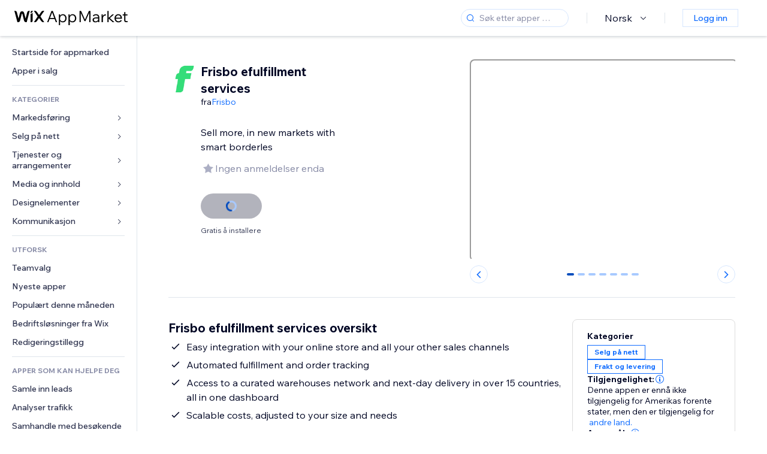

--- FILE ---
content_type: text/html; charset=utf-8
request_url: https://no.wix.com/app-market/frisbo-efulfillment-services
body_size: 48056
content:
<!doctype html>
<html>

  <head>

    <meta http-equiv="content-type" content="text/html; charset=UTF-8" />
    <meta http-equiv="content-language" content='no' />

    
    <link rel="alternate" hreflang="x-default" href="https://www.wix.com/app-market/web-solution/frisbo-efulfillment-services" />
    
    <link rel="alternate" hreflang="cs" href="https://cs.wix.com/app-market/web-solution/frisbo-efulfillment-services" />
    
    <link rel="alternate" hreflang="da" href="https://da.wix.com/app-market/web-solution/frisbo-efulfillment-services" />
    
    <link rel="alternate" hreflang="de" href="https://de.wix.com/app-market/web-solution/frisbo-efulfillment-services" />
    
    <link rel="alternate" hreflang="en" href="https://www.wix.com/app-market/web-solution/frisbo-efulfillment-services" />
    
    <link rel="alternate" hreflang="es" href="https://es.wix.com/app-market/web-solution/frisbo-efulfillment-services" />
    
    <link rel="alternate" hreflang="fr" href="https://fr.wix.com/app-market/web-solution/frisbo-efulfillment-services" />
    
    <link rel="alternate" hreflang="hi" href="https://hi.wix.com/app-market/web-solution/frisbo-efulfillment-services" />
    
    <link rel="alternate" hreflang="it" href="https://it.wix.com/app-market/web-solution/frisbo-efulfillment-services" />
    
    <link rel="alternate" hreflang="ja" href="https://ja.wix.com/app-market/web-solution/frisbo-efulfillment-services" />
    
    <link rel="alternate" hreflang="ko" href="https://ko.wix.com/app-market/web-solution/frisbo-efulfillment-services" />
    
    <link rel="alternate" hreflang="nl" href="https://nl.wix.com/app-market/web-solution/frisbo-efulfillment-services" />
    
    <link rel="alternate" hreflang="no" href="https://no.wix.com/app-market/web-solution/frisbo-efulfillment-services" />
    
    <link rel="alternate" hreflang="pt" href="https://pt.wix.com/app-market/web-solution/frisbo-efulfillment-services" />
    
    <link rel="alternate" hreflang="ru" href="https://ru.wix.com/app-market/web-solution/frisbo-efulfillment-services" />
    
    <link rel="alternate" hreflang="sv" href="https://sv.wix.com/app-market/web-solution/frisbo-efulfillment-services" />
    
    <link rel="alternate" hreflang="th" href="https://th.wix.com/app-market/web-solution/frisbo-efulfillment-services" />
    
    <link rel="alternate" hreflang="tr" href="https://tr.wix.com/app-market/web-solution/frisbo-efulfillment-services" />
    
    <link rel="alternate" hreflang="uk" href="https://uk.wix.com/app-market/web-solution/frisbo-efulfillment-services" />
    
    <link rel="alternate" hreflang="zh" href="https://zh.wix.com/app-market/web-solution/frisbo-efulfillment-services" />
    
    <meta data-meta-tags-aggregator="true" property="og:url" content="https://no.wix.com/app-market/frisbo-efulfillment-services" />
    
    <link data-meta-tags-aggregator="true" rel="canonical" href="https://no.wix.com/app-market/frisbo-efulfillment-services" />
    
    <title data-meta-tags-aggregator="true">Frisbo efulfillment services | Wix App Market | Wix.com</title>
    
    <meta data-meta-tags-aggregator="true" property="og:title" content="Frisbo efulfillment services | Wix App Market | Wix.com" />
    
    <meta data-meta-tags-aggregator="true" property="description" content="Sell more, in new markets with smart borderles" />
    
    <meta data-meta-tags-aggregator="true" property="og:description" content="Sell more, in new markets with smart borderles" />
    

    <link rel="shortcut icon" href="https://www.wix.com/favicon.ico" type="image/x-icon"/>
    <script src="https://static.parastorage.com/unpkg/react@18.3.1/umd/react.production.min.js"></script>
    <script src="https://static.parastorage.com/unpkg/react-dom@18.3.1/umd/react-dom.production.min.js"></script>
    <link rel="stylesheet" type="text/css" href="//static.parastorage.com/services/marketplace-standalone/1.6703.0/app.min.css">
    <script
      async
      src="https://static.parastorage.com/unpkg/@sentry/browser@5.30.0/build/bundle.min.js"
      crossorigin="anonymous"
    ></script>   
    <script async
      src="https://static.parastorage.com/polyfill/v2/polyfill.min.js?features=default,es6,es7,es2017&flags=gated&unknown=polyfill&rum=0"></script>
    <script async src="//static.parastorage.com/services/cookie-consent-policy-client/1.972.0//app.bundle.min.js"></script>
    <script async src="//static.parastorage.com/services/tag-manager-client/1.1028.0//hostTags.bundle.min.js"></script>
    <style>
      body {
        padding: 0;
        margin: 0;
      }
    </style>

<meta name="viewport" content="width=device-width, initial-scale=1.0" />
    <link rel="stylesheet" href="//static.parastorage.com/unpkg/@wix/wix-fonts@1.14.0/madefor.min.css" >
<link rel="stylesheet" href="//static.parastorage.com/services/wix-footer/9ec02797730e05a13a84c409f9dd39ac3df1ba35296bfcbc54b81574/app.min.css" >
<script id="wix-footer-script" defer src="//static.parastorage.com/services/wix-footer/9ec02797730e05a13a84c409f9dd39ac3df1ba35296bfcbc54b81574/app.bundle.min.js"></script>
<script>
  window.document.getElementById('wix-footer-script').onload = function () {
    var config = {"brand":"wix","language":"no","header":false,"footer":true,"sticky":false};

    if (typeof config === 'string') {
      config = JSON.parse(config)
    }

    window.WixFooter.render({...config, target: document.querySelector('#WIX_FOOTER'), replaceTarget: true})
  };
</script>

  </head>

  <body>
      
    <div id="root"><div class="_1lfz4do"><div data-hook="marketplace"><!--$--><div class="_tokxo3 "><span class="_11n29dz"><img src="//static.parastorage.com/services/marketplace-component/1.5176.0/assets/images/menu.svg"/></span><a class="_1tx34n6" href="https://no.wix.com/app-market/"><img class="_1ov3k7l" src="//static.parastorage.com/services/marketplace-component/1.5176.0/assets/images/wix-app-market-new-logo.svg" alt="Wix App Market Logo"/></a><div class="_19dckbe"><span class="_1oyqofb"><svg viewBox="0 0 24 24" fill="currentColor" width="24" height="24"><path d="M19.8535534,19.1464466 C20.0488155,19.3417088 20.0488155,19.6582912 19.8535534,19.8535534 C19.6582912,20.0488155 19.3417088,20.0488155 19.1464466,19.8535534 L15.4380219,16.1451287 C14.1187738,17.3000688 12.3911257,18 10.5,18 C6.35786438,18 3,14.6421356 3,10.5 C3,6.35786438 6.35786438,3 10.5,3 C14.6421356,3 18,6.35786438 18,10.5 C18,12.3911257 17.3000688,14.1187738 16.1451287,15.4380219 L19.8535534,19.1464466 Z M17,10.5 C17,6.91014913 14.0898509,4 10.5,4 C6.91014913,4 4,6.91014913 4,10.5 C4,14.0898509 6.91014913,17 10.5,17 C14.0898509,17 17,14.0898509 17,10.5 Z"></path></svg></span><div class="_j8i7fp"><div tabindex="0" style="width:fit-content;outline:none"><div data-testid="search-box-container" style="width:fit-content"><div><div data-testid="search-input" class="_1qhacg2
        _13961kf
        
        
        
        "><div data-hook="search-input" class="wds_1_236_0_Search__root wds_1_236_0_Search---expandDirection-5-right wds_1_236_0_Search---size-5-small wds_1_236_0_Search---border-5-round"><div data-hook="search-content" class="wds_1_236_0_Search__content"><div data-hook="search-inputwithoptions" data-popover-root="true" class="wds_1_236_0_PopoverNext__root wds_1_236_0_InputWithOptions__root wds_1_236_0_InputWithOptions---size-6-medium"><div data-input-parent="true" class="wds_1_236_0_PopoverNextTrigger__root" data-hook="search-inputwithoptions-trigger" aria-expanded="false" aria-haspopup="dialog"><div class="wds_1_236_0_Input__root wds_1_236_0_Input---size-5-small wds_1_236_0_Input---border-5-round" data-input-root="true" data-size="small" data-prefix="true" data-focus="false"><div class="wds_1_236_0_Input__wrapper"><div class="wds_1_236_0_IconAffix__root wds_1_236_0_IconAffix---size-5-small wds_1_236_0_IconAffix--inPrefix wds_1_236_0_IconAffix---border-5-round"><svg viewBox="0 0 18 18" fill="currentColor" width="18px" height="18px"><path d="M14.8539503,14.1467096 C15.0478453,14.3412138 15.0475893,14.6560006 14.8533783,14.8501892 C14.6592498,15.0442953 14.3445263,15.0442862 14.1504091,14.8501689 L12.020126,12.7261364 C11.066294,13.5214883 9.8390282,14 8.5,14 C5.46243388,14 3,11.5375661 3,8.5 C3,5.46243388 5.46243388,3 8.5,3 C11.5375661,3 14,5.46243388 14,8.5 C14,9.83874333 13.5216919,11.0657718 12.726644,12.0195172 L14.8539503,14.1467096 Z M8.5,13 C10.9852814,13 13,10.9852814 13,8.5 C13,6.01471863 10.9852814,4 8.5,4 C6.01471863,4 4,6.01471863 4,8.5 C4,10.9852814 6.01471863,13 8.5,13 Z"></path></svg></div><input data-hook="wsr-input" data-mask="false" class="wds_1_236_0_Input__input" style="text-overflow:clip" placeholder="Søk etter apper …" tabindex="0" autoComplete="off" maxLength="524288" aria-expanded="false" aria-controls="InputWithOptions1441037-listbox" value=""/></div></div></div></div></div></div></div></div></div></div></div><div class="_h9oja5"></div><div class="wds_1_236_0_Box__root wds_1_236_0_Box---direction-10-horizontal wds_1_236_0_Box---justifyContent-6-middle _1vyecmj" style="--wds_1_236_0_Box-gap:0"><div data-hook="languages-popover" data-content-hook="popover-content-languages-popover-0" class="wds_1_236_0_Popover__root wds_1_236_0_Popover---skin-5-light" data-zindex="1000"><div class="wds_1_236_0_Popover__element" data-hook="popover-element"><div class="wds_1_236_0_Box__root wds_1_236_0_Box---direction-10-horizontal" style="margin-right:24px;margin-left:29px;--wds_1_236_0_Box-gap:0"><button data-skin="dark" data-underline="none" data-size="medium" class="wds_1_236_0_ButtonCore__root wds_1_236_0_Focusable__root wds_1_236_0_TextButton__root wds_1_236_0_TextButton---skin-4-dark wds_1_236_0_TextButton---underline-4-none wds_1_236_0_TextButton---size-6-medium" type="button" tabindex="0" aria-disabled="false"><span class="wds_1_236_0_ButtonCore__content">Norsk</span><svg viewBox="0 0 24 24" fill="currentColor" width="24" height="24" class="wds_1_236_0_ButtonCore__suffix" data-hook="suffix-icon"><path d="M8.14644661,10.1464466 C8.34170876,9.95118446 8.65829124,9.95118446 8.85355339,10.1464466 L12.4989857,13.7981758 L16.1502401,10.1464466 C16.3455022,9.95118446 16.6620847,9.95118446 16.8573469,10.1464466 C17.052609,10.3417088 17.052609,10.6582912 16.8573469,10.8535534 L12.4989857,15.2123894 L8.14644661,10.8535534 C7.95118446,10.6582912 7.95118446,10.3417088 8.14644661,10.1464466 Z"></path></svg></button></div></div></div><div class="wds_1_236_0_Box__root wds_1_236_0_Box---direction-10-horizontal" style="min-height:18px;--wds_1_236_0_Box-gap:0"><hr class="wds_1_236_0_Divider__root wds_1_236_0_Divider---direction-8-vertical wds_1_236_0_Divider---skin-5-light"/></div><div class="wds_1_236_0_Box__root wds_1_236_0_Box---direction-10-horizontal" style="margin-right:24px;margin-left:29px;--wds_1_236_0_Box-gap:0"><button data-size="small" data-priority="secondary" class="wds_1_236_0_ButtonCore__root wds_1_236_0_Focusable__root wds_1_236_0_Button__root wds_1_236_0_Button---skin-8-standard wds_1_236_0_Button---priority-9-secondary wds_1_236_0_Button---size-5-small _15bjy98" type="button" tabindex="0"><span class="wds_1_236_0_ButtonCore__content">Logg inn</span></button></div></div></div></div><div class="_29vnoa " data-testid="mobile-menu-container"><div class="_cq2htm"><div class="_my1rvh"><a href="/app-market"><img data-testid="wix-logo" alt="wix logo" src="//static.parastorage.com/services/marketplace-component/1.5176.0/assets/images/wix-app-market-new-logo.svg"/></a><svg viewBox="0 0 24 24" fill="currentColor" width="30px" height="30px"><path d="M17 6 12.001 10.999 7 6 6 7 11.001 11.999 6 17 7 18 12.001 12.999 17 18 18 17 13 11.999 18 7z"></path></svg></div><hr class="wds_1_236_0_Divider__root wds_1_236_0_Divider---direction-10-horizontal wds_1_236_0_Divider---skin-5-light"/><div class="wds_1_236_0_Box__root wds_1_236_0_Box---direction-10-horizontal" style="padding-top:24px;padding-bottom:18px;--wds_1_236_0_Box-gap:0"><button data-hook="languages-mobile-menu" data-skin="dark" data-underline="none" data-size="medium" class="wds_1_236_0_ButtonCore__root wds_1_236_0_Focusable__root wds_1_236_0_TextButton__root wds_1_236_0_TextButton---skin-4-dark wds_1_236_0_TextButton---underline-4-none wds_1_236_0_TextButton---size-6-medium" type="button" tabindex="0" aria-disabled="false"><svg viewBox="0 0 24 24" fill="currentColor" width="24" height="24" class="wds_1_236_0_ButtonCore__prefix" data-hook="prefix-icon"><path d="M4.42676427,15 L7.19778729,15 C7.069206,14.209578 7,13.3700549 7,12.5 C7,11.6299451 7.069206,10.790422 7.19778729,10 L4.42676427,10 C4.15038555,10.7819473 4,11.6234114 4,12.5 C4,13.3765886 4.15038555,14.2180527 4.42676427,15 Z M4.86504659,16 C5.7403587,17.6558985 7.21741102,18.9446239 9.0050441,19.5750165 C8.30729857,18.6953657 7.74701714,17.4572396 7.39797964,16 L4.86504659,16 Z M18.5732357,15 C18.8496144,14.2180527 19,13.3765886 19,12.5 C19,11.6234114 18.8496144,10.7819473 18.5732357,10 L15.8022127,10 C15.930794,10.790422 16,11.6299451 16,12.5 C16,13.3700549 15.930794,14.209578 15.8022127,15 L18.5732357,15 Z M18.1349534,16 L15.6020204,16 C15.2529829,17.4572396 14.6927014,18.6953657 13.9949559,19.5750165 C15.782589,18.9446239 17.2596413,17.6558985 18.1349534,16 Z M8.21230689,15 L14.7876931,15 C14.9240019,14.2216581 15,13.3811544 15,12.5 C15,11.6188456 14.9240019,10.7783419 14.7876931,10 L8.21230689,10 C8.07599807,10.7783419 8,11.6188456 8,12.5 C8,13.3811544 8.07599807,14.2216581 8.21230689,15 Z M8.42865778,16 C9.05255412,18.3998027 10.270949,20 11.5,20 C12.729051,20 13.9474459,18.3998027 14.5713422,16 L8.42865778,16 Z M4.86504659,9 L7.39797964,9 C7.74701714,7.54276045 8.30729857,6.30463431 9.0050441,5.42498347 C7.21741102,6.05537614 5.7403587,7.34410146 4.86504659,9 Z M18.1349534,9 C17.2596413,7.34410146 15.782589,6.05537614 13.9949559,5.42498347 C14.6927014,6.30463431 15.2529829,7.54276045 15.6020204,9 L18.1349534,9 Z M8.42865778,9 L14.5713422,9 C13.9474459,6.60019727 12.729051,5 11.5,5 C10.270949,5 9.05255412,6.60019727 8.42865778,9 Z M11.5,21 C6.80557963,21 3,17.1944204 3,12.5 C3,7.80557963 6.80557963,4 11.5,4 C16.1944204,4 20,7.80557963 20,12.5 C20,17.1944204 16.1944204,21 11.5,21 Z"></path></svg><span class="wds_1_236_0_ButtonCore__content">Norsk</span></button></div><div></div><hr class="wds_1_236_0_Divider__root wds_1_236_0_Divider---direction-10-horizontal wds_1_236_0_Divider---skin-5-light"/><div class="_k89m4k"><button data-priority="secondary" data-size="medium" class="wds_1_236_0_ButtonCore__root wds_1_236_0_Focusable__root wds_1_236_0_Button__root wds_1_236_0_Button---skin-8-standard wds_1_236_0_Button---priority-9-secondary wds_1_236_0_Button---size-6-medium" type="button" tabindex="0"><span class="wds_1_236_0_ButtonCore__content">Logg inn</span></button></div></div></div><div class="_7m51bi "><div class="_1e0sqa9"><span class="_69h4vc"><div tabindex="0" style="width:fit-content;outline:none"><div data-testid="search-box-container" style="width:fit-content"><div><div data-testid="search-input" class="_1qhacg2
        
        
        
        
        "><div data-hook="search-input" class="wds_1_236_0_Search__root wds_1_236_0_Search---expandDirection-5-right wds_1_236_0_Search---size-5-large wds_1_236_0_Search---border-5-round"><div data-hook="search-content" class="wds_1_236_0_Search__content"><div data-hook="search-inputwithoptions" data-popover-root="true" class="wds_1_236_0_PopoverNext__root wds_1_236_0_InputWithOptions__root wds_1_236_0_InputWithOptions---size-6-medium"><div data-input-parent="true" class="wds_1_236_0_PopoverNextTrigger__root" data-hook="search-inputwithoptions-trigger" aria-expanded="false" aria-haspopup="dialog"><div class="wds_1_236_0_Input__root wds_1_236_0_Input---size-5-large wds_1_236_0_Input---border-5-round" data-input-root="true" data-size="large" data-prefix="true" data-focus="false"><div class="wds_1_236_0_Input__wrapper"><div class="wds_1_236_0_IconAffix__root wds_1_236_0_IconAffix---size-5-large wds_1_236_0_IconAffix--inPrefix wds_1_236_0_IconAffix---border-5-round"><svg viewBox="0 0 24 24" fill="currentColor" width="24px" height="24px"><path d="M19.8535534,19.1464466 C20.0488155,19.3417088 20.0488155,19.6582912 19.8535534,19.8535534 C19.6582912,20.0488155 19.3417088,20.0488155 19.1464466,19.8535534 L15.4380219,16.1451287 C14.1187738,17.3000688 12.3911257,18 10.5,18 C6.35786438,18 3,14.6421356 3,10.5 C3,6.35786438 6.35786438,3 10.5,3 C14.6421356,3 18,6.35786438 18,10.5 C18,12.3911257 17.3000688,14.1187738 16.1451287,15.4380219 L19.8535534,19.1464466 Z M17,10.5 C17,6.91014913 14.0898509,4 10.5,4 C6.91014913,4 4,6.91014913 4,10.5 C4,14.0898509 6.91014913,17 10.5,17 C14.0898509,17 17,14.0898509 17,10.5 Z"></path></svg></div><input data-hook="wsr-input" data-mask="false" class="wds_1_236_0_Input__input" style="text-overflow:clip" placeholder="Søk etter apper …" tabindex="0" autoComplete="off" maxLength="524288" aria-expanded="false" aria-controls="InputWithOptions1441040-listbox" value=""/></div></div></div></div></div></div></div></div></div></div><svg viewBox="0 0 24 24" fill="currentColor" width="24" height="24"><path d="M17 6 12.001 10.999 7 6 6 7 11.001 11.999 6 17 7 18 12.001 12.999 17 18 18 17 13 11.999 18 7z"></path></svg></span><span data-mask="false" class="wds_1_236_0_Text__root wds_1_236_0_Text---size-6-medium wds_1_236_0_Text---skin-8-standard wds_1_236_0_Text---weight-4-thin wds_1_236_0_Text---list-style-9-checkmark wds_1_236_0_Text---overflow-wrap-6-normal _11889jo" data-size="medium" data-secondary="false" data-skin="standard" data-light="false" data-weight="thin" data-widows="false" data-list-style="checkmark" data-overflow-wrap="normal">Trending Topics</span><div tabindex="0" data-testid="suggestion-default-popular" class="_gyyep5 suggestion " style="background-color:transparent"><svg viewBox="0 0 24 24" fill="currentColor" width="24" height="24" style="color:#3899ec;width:24px;height:24px"><path d="M19.8535534,19.1464466 C20.0488155,19.3417088 20.0488155,19.6582912 19.8535534,19.8535534 C19.6582912,20.0488155 19.3417088,20.0488155 19.1464466,19.8535534 L15.4380219,16.1451287 C14.1187738,17.3000688 12.3911257,18 10.5,18 C6.35786438,18 3,14.6421356 3,10.5 C3,6.35786438 6.35786438,3 10.5,3 C14.6421356,3 18,6.35786438 18,10.5 C18,12.3911257 17.3000688,14.1187738 16.1451287,15.4380219 L19.8535534,19.1464466 Z M17,10.5 C17,6.91014913 14.0898509,4 10.5,4 C6.91014913,4 4,6.91014913 4,10.5 C4,14.0898509 6.91014913,17 10.5,17 C14.0898509,17 17,14.0898509 17,10.5 Z"></path></svg><div class="_3qj64q"><span data-testid="suggestion-default-1" data-hook="suggestion-default-1" data-mask="false" class="wds_1_236_0_Text__root wds_1_236_0_Text---size-5-small wds_1_236_0_Text---skin-8-standard wds_1_236_0_Text---weight-4-bold wds_1_236_0_Text---list-style-9-checkmark wds_1_236_0_Text---overflow-wrap-6-normal" data-size="small" data-secondary="false" data-skin="standard" data-light="false" data-weight="bold" data-widows="false" data-list-style="checkmark" data-overflow-wrap="normal">bettbutikk</span></div></div><div tabindex="0" data-testid="suggestion-default-popular" class="_gyyep5 suggestion " style="background-color:transparent"><svg viewBox="0 0 24 24" fill="currentColor" width="24" height="24" style="color:#3899ec;width:24px;height:24px"><path d="M19.8535534,19.1464466 C20.0488155,19.3417088 20.0488155,19.6582912 19.8535534,19.8535534 C19.6582912,20.0488155 19.3417088,20.0488155 19.1464466,19.8535534 L15.4380219,16.1451287 C14.1187738,17.3000688 12.3911257,18 10.5,18 C6.35786438,18 3,14.6421356 3,10.5 C3,6.35786438 6.35786438,3 10.5,3 C14.6421356,3 18,6.35786438 18,10.5 C18,12.3911257 17.3000688,14.1187738 16.1451287,15.4380219 L19.8535534,19.1464466 Z M17,10.5 C17,6.91014913 14.0898509,4 10.5,4 C6.91014913,4 4,6.91014913 4,10.5 C4,14.0898509 6.91014913,17 10.5,17 C14.0898509,17 17,14.0898509 17,10.5 Z"></path></svg><div class="_3qj64q"><span data-testid="suggestion-default-2" data-hook="suggestion-default-2" data-mask="false" class="wds_1_236_0_Text__root wds_1_236_0_Text---size-5-small wds_1_236_0_Text---skin-8-standard wds_1_236_0_Text---weight-4-bold wds_1_236_0_Text---list-style-9-checkmark wds_1_236_0_Text---overflow-wrap-6-normal" data-size="small" data-secondary="false" data-skin="standard" data-light="false" data-weight="bold" data-widows="false" data-list-style="checkmark" data-overflow-wrap="normal">Bestillinger</span></div></div><div tabindex="0" data-testid="suggestion-default-popular" class="_gyyep5 suggestion " style="background-color:transparent"><svg viewBox="0 0 24 24" fill="currentColor" width="24" height="24" style="color:#3899ec;width:24px;height:24px"><path d="M19.8535534,19.1464466 C20.0488155,19.3417088 20.0488155,19.6582912 19.8535534,19.8535534 C19.6582912,20.0488155 19.3417088,20.0488155 19.1464466,19.8535534 L15.4380219,16.1451287 C14.1187738,17.3000688 12.3911257,18 10.5,18 C6.35786438,18 3,14.6421356 3,10.5 C3,6.35786438 6.35786438,3 10.5,3 C14.6421356,3 18,6.35786438 18,10.5 C18,12.3911257 17.3000688,14.1187738 16.1451287,15.4380219 L19.8535534,19.1464466 Z M17,10.5 C17,6.91014913 14.0898509,4 10.5,4 C6.91014913,4 4,6.91014913 4,10.5 C4,14.0898509 6.91014913,17 10.5,17 C14.0898509,17 17,14.0898509 17,10.5 Z"></path></svg><div class="_3qj64q"><span data-testid="suggestion-default-3" data-hook="suggestion-default-3" data-mask="false" class="wds_1_236_0_Text__root wds_1_236_0_Text---size-5-small wds_1_236_0_Text---skin-8-standard wds_1_236_0_Text---weight-4-bold wds_1_236_0_Text---list-style-9-checkmark wds_1_236_0_Text---overflow-wrap-6-normal" data-size="small" data-secondary="false" data-skin="standard" data-light="false" data-weight="bold" data-widows="false" data-list-style="checkmark" data-overflow-wrap="normal">arrangementer</span></div></div><div tabindex="0" data-testid="suggestion-default-popular" class="_gyyep5 suggestion " style="background-color:transparent"><svg viewBox="0 0 24 24" fill="currentColor" width="24" height="24" style="color:#3899ec;width:24px;height:24px"><path d="M19.8535534,19.1464466 C20.0488155,19.3417088 20.0488155,19.6582912 19.8535534,19.8535534 C19.6582912,20.0488155 19.3417088,20.0488155 19.1464466,19.8535534 L15.4380219,16.1451287 C14.1187738,17.3000688 12.3911257,18 10.5,18 C6.35786438,18 3,14.6421356 3,10.5 C3,6.35786438 6.35786438,3 10.5,3 C14.6421356,3 18,6.35786438 18,10.5 C18,12.3911257 17.3000688,14.1187738 16.1451287,15.4380219 L19.8535534,19.1464466 Z M17,10.5 C17,6.91014913 14.0898509,4 10.5,4 C6.91014913,4 4,6.91014913 4,10.5 C4,14.0898509 6.91014913,17 10.5,17 C14.0898509,17 17,14.0898509 17,10.5 Z"></path></svg><div class="_3qj64q"><span data-testid="suggestion-default-4" data-hook="suggestion-default-4" data-mask="false" class="wds_1_236_0_Text__root wds_1_236_0_Text---size-5-small wds_1_236_0_Text---skin-8-standard wds_1_236_0_Text---weight-4-bold wds_1_236_0_Text---list-style-9-checkmark wds_1_236_0_Text---overflow-wrap-6-normal" data-size="small" data-secondary="false" data-skin="standard" data-light="false" data-weight="bold" data-widows="false" data-list-style="checkmark" data-overflow-wrap="normal">Popup</span></div></div></div></div><div data-testid="marketplace-layout" class="_iqrf8f" style="min-height:calc(100vh - 60px)"><div class="wds_1_236_0_Box__root wds_1_236_0_Box---direction-10-horizontal _yj2pvi" style="--wds_1_236_0_Box-gap:0;z-index:10"><div class="wds_1_236_0_SidebarNext__root" style="width:228px"><section class="wds_1_236_0_SidebarNext__section wds_1_236_0_SidebarNext---skin-5-light" aria-label="Sidebar" data-skin="light" data-hidden="false" data-selected="app-page-frisbo-efulfillment-services" data-width="228" data-minimized="false" data-selected-key="app-page-frisbo-efulfillment-services" data-is-selected-expanded="false" data-margin-left="calc(-1 * 228px)" style="width:228px"><header data-hook="sidebar-header"></header><div class="wds_1_236_0_SidebarNext__content"><nav data-hook="sidebar-content-wrapper" class="wds_1_236_0_SidebarNext__scrollArea wds_1_236_0_SidebarNext---skin-5-light" style="width:228px"><ul class="wds_1_236_0_SidebarNext__listItems"><li class="wds_1_236_0_SidebarItemNext__listItem" aria-level="1" data-hook="sidebar-collection-item-home"><div class="wds_1_236_0_SidebarItemNext__tooltipWrapper" tabindex="0"><div data-content-hook="popover-content--0" class="wds_1_236_0_Popover__root wds_1_236_0_Popover---skin-4-dark wds_1_236_0_Tooltip__root wds_1_236_0_Tooltip---size-6-medium wds_1_236_0_SidebarItemNext__tooltip" data-zindex="6000" data-size="medium"><div class="wds_1_236_0_Popover__element" data-hook="popover-element"><a tabindex="-1" class="wds_1_236_0_SidebarItemNext__root wds_1_236_0_SidebarItemNext---skin-5-light wds_1_236_0_SidebarItemNext---level-1-1 wds_1_236_0_SidebarItemNext--legacy" data-hook="sidebarsectionitem-button" type="button" role="link" href="https://no.wix.com/app-market/?referral=menu_navigation" data-selected="false" data-text-size="small" data-skin="light"><div class="wds_1_236_0_SidebarItemNext__textWrapper"><div><div data-hook="fadeStyles"><div data-hook="moveStyles"><div data-hook="scaleStyles"><div data-hook="toggleStyles"><span data-hook="sidebarsectionitem-title" data-mask="false" class="wds_1_236_0_Text__root wds_1_236_0_Text---size-5-small wds_1_236_0_Text--secondary wds_1_236_0_Text---skin-8-standard wds_1_236_0_Text---weight-6-normal wds_1_236_0_Text---list-style-9-checkmark wds_1_236_0_Text---overflow-wrap-6-normal wds_1_236_0_SidebarItemNext__text" data-size="small" data-secondary="true" data-skin="standard" data-light="false" data-weight="normal" data-widows="false" data-list-style="checkmark" data-overflow-wrap="normal">Startside for appmarked</span></div></div></div></div></div></div></a></div></div></div></li><li class="wds_1_236_0_SidebarItemNext__listItem" aria-level="1" data-hook="sidebar-collection-item-collection-apps-on-sale"><div class="wds_1_236_0_SidebarItemNext__tooltipWrapper" tabindex="0"><div data-content-hook="popover-content--0" class="wds_1_236_0_Popover__root wds_1_236_0_Popover---skin-4-dark wds_1_236_0_Tooltip__root wds_1_236_0_Tooltip---size-6-medium wds_1_236_0_SidebarItemNext__tooltip" data-zindex="6000" data-size="medium"><div class="wds_1_236_0_Popover__element" data-hook="popover-element"><a tabindex="-1" class="wds_1_236_0_SidebarItemNext__root wds_1_236_0_SidebarItemNext---skin-5-light wds_1_236_0_SidebarItemNext---level-1-1 wds_1_236_0_SidebarItemNext--legacy" data-hook="sidebarsectionitem-button" type="button" role="link" href="https://no.wix.com/app-market/collection/apps-on-sale?referral=menu_navigation" data-selected="false" data-text-size="small" data-skin="light"><div class="wds_1_236_0_SidebarItemNext__textWrapper"><div><div data-hook="fadeStyles"><div data-hook="moveStyles"><div data-hook="scaleStyles"><div data-hook="toggleStyles"><span data-hook="sidebarsectionitem-title" data-mask="false" class="wds_1_236_0_Text__root wds_1_236_0_Text---size-5-small wds_1_236_0_Text--secondary wds_1_236_0_Text---skin-8-standard wds_1_236_0_Text---weight-6-normal wds_1_236_0_Text---list-style-9-checkmark wds_1_236_0_Text---overflow-wrap-6-normal wds_1_236_0_SidebarItemNext__text" data-size="small" data-secondary="true" data-skin="standard" data-light="false" data-weight="normal" data-widows="false" data-list-style="checkmark" data-overflow-wrap="normal">Apper i salg</span></div></div></div></div></div></div></a></div></div></div></li><div data-skin="light" class="wds_1_236_0_SidebarDividerNext__root" aria-hidden="true"><hr class="wds_1_236_0_Divider__root wds_1_236_0_Divider---direction-10-horizontal wds_1_236_0_Divider---skin-5-light wds_1_236_0_SidebarDividerNext__divider wds_1_236_0_SidebarDividerNext---skin-5-light"/></div><span data-title-skin="light" data-mask="false" class="wds_1_236_0_Text__root wds_1_236_0_Text---size-4-tiny wds_1_236_0_Text---skin-8-standard wds_1_236_0_Text---weight-4-bold wds_1_236_0_Text---list-style-9-checkmark wds_1_236_0_Text---overflow-wrap-6-normal wds_1_236_0_SidebarTitleItemNext__root wds_1_236_0_SidebarTitleItemNext---skin-5-light" data-size="tiny" data-secondary="false" data-skin="standard" data-light="false" data-weight="bold" data-widows="false" data-list-style="checkmark" data-overflow-wrap="normal">KATEGORIER</span><li class="wds_1_236_0_SidebarSubMenuNext__root wds_1_236_0_SidebarSubMenuNext---skin-5-light" aria-level="1" data-hook="sidebar-category-item-category-marketing" data-open="false" data-quick-nav-open="false"><div data-hook="sidebar-category-item-category-marketing/submenu-popover" data-content-hook="popover-content-sidebar-category-item-category-marketing/submenu-popover-0" class="wds_1_236_0_Popover__root wds_1_236_0_Popover---skin-5-light wds_1_236_0_SidebarSubMenuNext__navigationPopoverRoot" data-zindex="3000"><div class="wds_1_236_0_Popover__element" data-hook="popover-element"><div class="wds_1_236_0_SidebarItemNext__tooltipWrapper" tabindex="0"><div data-content-hook="popover-content--0" class="wds_1_236_0_Popover__root wds_1_236_0_Popover---skin-4-dark wds_1_236_0_Tooltip__root wds_1_236_0_Tooltip---size-6-medium wds_1_236_0_SidebarItemNext__tooltip" data-zindex="6000" data-size="medium"><div class="wds_1_236_0_Popover__element" data-hook="popover-element"><a tabindex="-1" class="wds_1_236_0_SidebarItemNext__root wds_1_236_0_SidebarItemNext---skin-5-light wds_1_236_0_SidebarItemNext---level-1-1 wds_1_236_0_SidebarItemNext--legacy wds_1_236_0_SidebarSubMenuNext__subMenu wds_1_236_0_SidebarSubMenuNext---animation-6-closed" data-hook="sidebar-category-item-category-marketing/sidebar-item" type="button" role="link" href="https://no.wix.com/app-market/category/marketing?referral=menu_navigation" data-selected="false" data-text-size="small" data-skin="light" aria-expanded="false"><div class="wds_1_236_0_SidebarItemNext__textWrapper"><div><div data-hook="fadeStyles"><div data-hook="moveStyles"><div data-hook="scaleStyles"><div data-hook="toggleStyles"><span data-hook="sidebarsectionitem-title" data-mask="false" class="wds_1_236_0_Text__root wds_1_236_0_Text---size-5-small wds_1_236_0_Text--secondary wds_1_236_0_Text---skin-8-standard wds_1_236_0_Text---weight-6-normal wds_1_236_0_Text---list-style-9-checkmark wds_1_236_0_Text---overflow-wrap-6-normal wds_1_236_0_SidebarItemNext__text" data-size="small" data-secondary="true" data-skin="standard" data-light="false" data-weight="normal" data-widows="false" data-list-style="checkmark" data-overflow-wrap="normal">Markedsføring</span></div></div></div></div></div></div><div class="wds_1_236_0_SidebarItemNext__suffixContainer" aria-hidden="true"><span data-hook="sidebar-sub-menu-chevron" class="wds_1_236_0_SidebarItemNext__suffix"><span class="wds_1_236_0_SidebarSubMenuNext__chevronRight"><svg viewBox="0 0 18 18" fill="currentColor" width="18px" height="18px" data-hook="sidebar-submenu-chevron-right"><path d="M7.85366656,5.14812687 L11.7010886,9.00019644 L7.84883812,12.8545114 C7.65549651,13.047853 7.34217977,13.047853 7.14893188,12.8546051 C6.95549906,12.6611723 6.95512999,12.3476697 7.14810684,12.153782 L10.287268,8.99980356 L7.14821587,5.8468489 C6.95542094,5.6532001 6.95611314,5.33992556 7.14976194,5.14713064 C7.15006407,5.14682984 7.15036659,5.14652943 7.1506695,5.14622941 C7.34555703,4.95320179 7.65982386,4.95405003 7.85366656,5.14812687 Z"></path></svg></span></span></div></a></div></div></div></div></div><ul class="wds_1_236_0_SidebarSubMenuNext__subMenuItems wds_1_236_0_SidebarSubMenuNext---animation-6-closed wds_1_236_0_SidebarSubMenuNext---level-1-2" aria-hidden="true"><li class="wds_1_236_0_SidebarItemNext__listItem" aria-level="2" data-hook="sidebar-subcategory-item-sub-category-ads"><div class="wds_1_236_0_SidebarItemNext__tooltipWrapper" tabindex="-1"><div data-content-hook="popover-content--0" class="wds_1_236_0_Popover__root wds_1_236_0_Popover---skin-4-dark wds_1_236_0_Tooltip__root wds_1_236_0_Tooltip---size-6-medium wds_1_236_0_SidebarItemNext__tooltip" data-zindex="6000" data-size="medium"><div class="wds_1_236_0_Popover__element" data-hook="popover-element"><a tabindex="-1" class="wds_1_236_0_SidebarItemNext__root wds_1_236_0_SidebarItemNext---skin-5-light wds_1_236_0_SidebarItemNext---level-1-2 wds_1_236_0_SidebarItemNext--legacy" data-hook="sidebarsectionitem-button" type="button" role="link" href="https://no.wix.com/app-market/category/marketing/ads?referral=menu_navigation&amp;subCat=ads" data-selected="false" data-text-size="tiny" data-skin="light"><div class="wds_1_236_0_SidebarItemNext__textWrapper"><div><div data-hook="fadeStyles"><div data-hook="moveStyles"><div data-hook="scaleStyles"><div data-hook="toggleStyles"><span data-hook="sidebarsectionitem-title" data-mask="false" class="wds_1_236_0_Text__root wds_1_236_0_Text---size-4-tiny wds_1_236_0_Text--secondary wds_1_236_0_Text---skin-8-standard wds_1_236_0_Text---weight-6-normal wds_1_236_0_Text---list-style-9-checkmark wds_1_236_0_Text---overflow-wrap-6-normal wds_1_236_0_SidebarItemNext__text" data-size="tiny" data-secondary="true" data-skin="standard" data-light="false" data-weight="normal" data-widows="false" data-list-style="checkmark" data-overflow-wrap="normal">Annonser</span></div></div></div></div></div></div></a></div></div></div></li><li class="wds_1_236_0_SidebarItemNext__listItem" aria-level="2" data-hook="sidebar-subcategory-item-sub-category-mobile"><div class="wds_1_236_0_SidebarItemNext__tooltipWrapper" tabindex="-1"><div data-content-hook="popover-content--0" class="wds_1_236_0_Popover__root wds_1_236_0_Popover---skin-4-dark wds_1_236_0_Tooltip__root wds_1_236_0_Tooltip---size-6-medium wds_1_236_0_SidebarItemNext__tooltip" data-zindex="6000" data-size="medium"><div class="wds_1_236_0_Popover__element" data-hook="popover-element"><a tabindex="-1" class="wds_1_236_0_SidebarItemNext__root wds_1_236_0_SidebarItemNext---skin-5-light wds_1_236_0_SidebarItemNext---level-1-2 wds_1_236_0_SidebarItemNext--legacy" data-hook="sidebarsectionitem-button" type="button" role="link" href="https://no.wix.com/app-market/category/marketing/mobile?referral=menu_navigation&amp;subCat=mobile" data-selected="false" data-text-size="tiny" data-skin="light"><div class="wds_1_236_0_SidebarItemNext__textWrapper"><div><div data-hook="fadeStyles"><div data-hook="moveStyles"><div data-hook="scaleStyles"><div data-hook="toggleStyles"><span data-hook="sidebarsectionitem-title" data-mask="false" class="wds_1_236_0_Text__root wds_1_236_0_Text---size-4-tiny wds_1_236_0_Text--secondary wds_1_236_0_Text---skin-8-standard wds_1_236_0_Text---weight-6-normal wds_1_236_0_Text---list-style-9-checkmark wds_1_236_0_Text---overflow-wrap-6-normal wds_1_236_0_SidebarItemNext__text" data-size="tiny" data-secondary="true" data-skin="standard" data-light="false" data-weight="normal" data-widows="false" data-list-style="checkmark" data-overflow-wrap="normal">Mobil</span></div></div></div></div></div></div></a></div></div></div></li><li class="wds_1_236_0_SidebarItemNext__listItem" aria-level="2" data-hook="sidebar-subcategory-item-sub-category-analytics"><div class="wds_1_236_0_SidebarItemNext__tooltipWrapper" tabindex="-1"><div data-content-hook="popover-content--0" class="wds_1_236_0_Popover__root wds_1_236_0_Popover---skin-4-dark wds_1_236_0_Tooltip__root wds_1_236_0_Tooltip---size-6-medium wds_1_236_0_SidebarItemNext__tooltip" data-zindex="6000" data-size="medium"><div class="wds_1_236_0_Popover__element" data-hook="popover-element"><a tabindex="-1" class="wds_1_236_0_SidebarItemNext__root wds_1_236_0_SidebarItemNext---skin-5-light wds_1_236_0_SidebarItemNext---level-1-2 wds_1_236_0_SidebarItemNext--legacy" data-hook="sidebarsectionitem-button" type="button" role="link" href="https://no.wix.com/app-market/category/marketing/analytics?referral=menu_navigation&amp;subCat=analytics" data-selected="false" data-text-size="tiny" data-skin="light"><div class="wds_1_236_0_SidebarItemNext__textWrapper"><div><div data-hook="fadeStyles"><div data-hook="moveStyles"><div data-hook="scaleStyles"><div data-hook="toggleStyles"><span data-hook="sidebarsectionitem-title" data-mask="false" class="wds_1_236_0_Text__root wds_1_236_0_Text---size-4-tiny wds_1_236_0_Text--secondary wds_1_236_0_Text---skin-8-standard wds_1_236_0_Text---weight-6-normal wds_1_236_0_Text---list-style-9-checkmark wds_1_236_0_Text---overflow-wrap-6-normal wds_1_236_0_SidebarItemNext__text" data-size="tiny" data-secondary="true" data-skin="standard" data-light="false" data-weight="normal" data-widows="false" data-list-style="checkmark" data-overflow-wrap="normal">Analyser</span></div></div></div></div></div></div></a></div></div></div></li><li class="wds_1_236_0_SidebarItemNext__listItem" aria-level="2" data-hook="sidebar-subcategory-item-sub-category-social"><div class="wds_1_236_0_SidebarItemNext__tooltipWrapper" tabindex="-1"><div data-content-hook="popover-content--0" class="wds_1_236_0_Popover__root wds_1_236_0_Popover---skin-4-dark wds_1_236_0_Tooltip__root wds_1_236_0_Tooltip---size-6-medium wds_1_236_0_SidebarItemNext__tooltip" data-zindex="6000" data-size="medium"><div class="wds_1_236_0_Popover__element" data-hook="popover-element"><a tabindex="-1" class="wds_1_236_0_SidebarItemNext__root wds_1_236_0_SidebarItemNext---skin-5-light wds_1_236_0_SidebarItemNext---level-1-2 wds_1_236_0_SidebarItemNext--legacy" data-hook="sidebarsectionitem-button" type="button" role="link" href="https://no.wix.com/app-market/category/marketing/social?referral=menu_navigation&amp;subCat=social" data-selected="false" data-text-size="tiny" data-skin="light"><div class="wds_1_236_0_SidebarItemNext__textWrapper"><div><div data-hook="fadeStyles"><div data-hook="moveStyles"><div data-hook="scaleStyles"><div data-hook="toggleStyles"><span data-hook="sidebarsectionitem-title" data-mask="false" class="wds_1_236_0_Text__root wds_1_236_0_Text---size-4-tiny wds_1_236_0_Text--secondary wds_1_236_0_Text---skin-8-standard wds_1_236_0_Text---weight-6-normal wds_1_236_0_Text---list-style-9-checkmark wds_1_236_0_Text---overflow-wrap-6-normal wds_1_236_0_SidebarItemNext__text" data-size="tiny" data-secondary="true" data-skin="standard" data-light="false" data-weight="normal" data-widows="false" data-list-style="checkmark" data-overflow-wrap="normal">Sosiale medier</span></div></div></div></div></div></div></a></div></div></div></li><li class="wds_1_236_0_SidebarItemNext__listItem" aria-level="2" data-hook="sidebar-subcategory-item-sub-category-seo"><div class="wds_1_236_0_SidebarItemNext__tooltipWrapper" tabindex="-1"><div data-content-hook="popover-content--0" class="wds_1_236_0_Popover__root wds_1_236_0_Popover---skin-4-dark wds_1_236_0_Tooltip__root wds_1_236_0_Tooltip---size-6-medium wds_1_236_0_SidebarItemNext__tooltip" data-zindex="6000" data-size="medium"><div class="wds_1_236_0_Popover__element" data-hook="popover-element"><a tabindex="-1" class="wds_1_236_0_SidebarItemNext__root wds_1_236_0_SidebarItemNext---skin-5-light wds_1_236_0_SidebarItemNext---level-1-2 wds_1_236_0_SidebarItemNext--legacy" data-hook="sidebarsectionitem-button" type="button" role="link" href="https://no.wix.com/app-market/category/marketing/seo?referral=menu_navigation&amp;subCat=seo" data-selected="false" data-text-size="tiny" data-skin="light"><div class="wds_1_236_0_SidebarItemNext__textWrapper"><div><div data-hook="fadeStyles"><div data-hook="moveStyles"><div data-hook="scaleStyles"><div data-hook="toggleStyles"><span data-hook="sidebarsectionitem-title" data-mask="false" class="wds_1_236_0_Text__root wds_1_236_0_Text---size-4-tiny wds_1_236_0_Text--secondary wds_1_236_0_Text---skin-8-standard wds_1_236_0_Text---weight-6-normal wds_1_236_0_Text---list-style-9-checkmark wds_1_236_0_Text---overflow-wrap-6-normal wds_1_236_0_SidebarItemNext__text" data-size="tiny" data-secondary="true" data-skin="standard" data-light="false" data-weight="normal" data-widows="false" data-list-style="checkmark" data-overflow-wrap="normal">SEO</span></div></div></div></div></div></div></a></div></div></div></li><li class="wds_1_236_0_SidebarItemNext__listItem" aria-level="2" data-hook="sidebar-subcategory-item-sub-category-engagement"><div class="wds_1_236_0_SidebarItemNext__tooltipWrapper" tabindex="-1"><div data-content-hook="popover-content--0" class="wds_1_236_0_Popover__root wds_1_236_0_Popover---skin-4-dark wds_1_236_0_Tooltip__root wds_1_236_0_Tooltip---size-6-medium wds_1_236_0_SidebarItemNext__tooltip" data-zindex="6000" data-size="medium"><div class="wds_1_236_0_Popover__element" data-hook="popover-element"><a tabindex="-1" class="wds_1_236_0_SidebarItemNext__root wds_1_236_0_SidebarItemNext---skin-5-light wds_1_236_0_SidebarItemNext---level-1-2 wds_1_236_0_SidebarItemNext--legacy" data-hook="sidebarsectionitem-button" type="button" role="link" href="https://no.wix.com/app-market/category/marketing/engagement?referral=menu_navigation&amp;subCat=engagement" data-selected="false" data-text-size="tiny" data-skin="light"><div class="wds_1_236_0_SidebarItemNext__textWrapper"><div><div data-hook="fadeStyles"><div data-hook="moveStyles"><div data-hook="scaleStyles"><div data-hook="toggleStyles"><span data-hook="sidebarsectionitem-title" data-mask="false" class="wds_1_236_0_Text__root wds_1_236_0_Text---size-4-tiny wds_1_236_0_Text--secondary wds_1_236_0_Text---skin-8-standard wds_1_236_0_Text---weight-6-normal wds_1_236_0_Text---list-style-9-checkmark wds_1_236_0_Text---overflow-wrap-6-normal wds_1_236_0_SidebarItemNext__text" data-size="tiny" data-secondary="true" data-skin="standard" data-light="false" data-weight="normal" data-widows="false" data-list-style="checkmark" data-overflow-wrap="normal">Engasjement</span></div></div></div></div></div></div></a></div></div></div></li><li class="wds_1_236_0_SidebarItemNext__listItem" aria-level="2" data-hook="sidebar-subcategory-item-sub-category-site-listings"><div class="wds_1_236_0_SidebarItemNext__tooltipWrapper" tabindex="-1"><div data-content-hook="popover-content--0" class="wds_1_236_0_Popover__root wds_1_236_0_Popover---skin-4-dark wds_1_236_0_Tooltip__root wds_1_236_0_Tooltip---size-6-medium wds_1_236_0_SidebarItemNext__tooltip" data-zindex="6000" data-size="medium"><div class="wds_1_236_0_Popover__element" data-hook="popover-element"><a tabindex="-1" class="wds_1_236_0_SidebarItemNext__root wds_1_236_0_SidebarItemNext---skin-5-light wds_1_236_0_SidebarItemNext---level-1-2 wds_1_236_0_SidebarItemNext--legacy" data-hook="sidebarsectionitem-button" type="button" role="link" href="https://no.wix.com/app-market/category/marketing/site-listings?referral=menu_navigation&amp;subCat=site-listings" data-selected="false" data-text-size="tiny" data-skin="light"><div class="wds_1_236_0_SidebarItemNext__textWrapper"><div><div data-hook="fadeStyles"><div data-hook="moveStyles"><div data-hook="scaleStyles"><div data-hook="toggleStyles"><span data-hook="sidebarsectionitem-title" data-mask="false" class="wds_1_236_0_Text__root wds_1_236_0_Text---size-4-tiny wds_1_236_0_Text--secondary wds_1_236_0_Text---skin-8-standard wds_1_236_0_Text---weight-6-normal wds_1_236_0_Text---list-style-9-checkmark wds_1_236_0_Text---overflow-wrap-6-normal wds_1_236_0_SidebarItemNext__text" data-size="tiny" data-secondary="true" data-skin="standard" data-light="false" data-weight="normal" data-widows="false" data-list-style="checkmark" data-overflow-wrap="normal">Nettstedsoppføringer</span></div></div></div></div></div></div></a></div></div></div></li><li class="wds_1_236_0_SidebarItemNext__listItem" aria-level="2" data-hook="sidebar-subcategory-item-sub-category-email"><div class="wds_1_236_0_SidebarItemNext__tooltipWrapper" tabindex="-1"><div data-content-hook="popover-content--0" class="wds_1_236_0_Popover__root wds_1_236_0_Popover---skin-4-dark wds_1_236_0_Tooltip__root wds_1_236_0_Tooltip---size-6-medium wds_1_236_0_SidebarItemNext__tooltip" data-zindex="6000" data-size="medium"><div class="wds_1_236_0_Popover__element" data-hook="popover-element"><a tabindex="-1" class="wds_1_236_0_SidebarItemNext__root wds_1_236_0_SidebarItemNext---skin-5-light wds_1_236_0_SidebarItemNext---level-1-2 wds_1_236_0_SidebarItemNext--legacy" data-hook="sidebarsectionitem-button" type="button" role="link" href="https://no.wix.com/app-market/category/marketing/email?referral=menu_navigation&amp;subCat=email" data-selected="false" data-text-size="tiny" data-skin="light"><div class="wds_1_236_0_SidebarItemNext__textWrapper"><div><div data-hook="fadeStyles"><div data-hook="moveStyles"><div data-hook="scaleStyles"><div data-hook="toggleStyles"><span data-hook="sidebarsectionitem-title" data-mask="false" class="wds_1_236_0_Text__root wds_1_236_0_Text---size-4-tiny wds_1_236_0_Text--secondary wds_1_236_0_Text---skin-8-standard wds_1_236_0_Text---weight-6-normal wds_1_236_0_Text---list-style-9-checkmark wds_1_236_0_Text---overflow-wrap-6-normal wds_1_236_0_SidebarItemNext__text" data-size="tiny" data-secondary="true" data-skin="standard" data-light="false" data-weight="normal" data-widows="false" data-list-style="checkmark" data-overflow-wrap="normal">E-post</span></div></div></div></div></div></div></a></div></div></div></li><li class="wds_1_236_0_SidebarItemNext__listItem" aria-level="2" data-hook="sidebar-subcategory-item-sub-category-conversion"><div class="wds_1_236_0_SidebarItemNext__tooltipWrapper" tabindex="-1"><div data-content-hook="popover-content--0" class="wds_1_236_0_Popover__root wds_1_236_0_Popover---skin-4-dark wds_1_236_0_Tooltip__root wds_1_236_0_Tooltip---size-6-medium wds_1_236_0_SidebarItemNext__tooltip" data-zindex="6000" data-size="medium"><div class="wds_1_236_0_Popover__element" data-hook="popover-element"><a tabindex="-1" class="wds_1_236_0_SidebarItemNext__root wds_1_236_0_SidebarItemNext---skin-5-light wds_1_236_0_SidebarItemNext---level-1-2 wds_1_236_0_SidebarItemNext--legacy" data-hook="sidebarsectionitem-button" type="button" role="link" href="https://no.wix.com/app-market/category/marketing/conversion?referral=menu_navigation&amp;subCat=conversion" data-selected="false" data-text-size="tiny" data-skin="light"><div class="wds_1_236_0_SidebarItemNext__textWrapper"><div><div data-hook="fadeStyles"><div data-hook="moveStyles"><div data-hook="scaleStyles"><div data-hook="toggleStyles"><span data-hook="sidebarsectionitem-title" data-mask="false" class="wds_1_236_0_Text__root wds_1_236_0_Text---size-4-tiny wds_1_236_0_Text--secondary wds_1_236_0_Text---skin-8-standard wds_1_236_0_Text---weight-6-normal wds_1_236_0_Text---list-style-9-checkmark wds_1_236_0_Text---overflow-wrap-6-normal wds_1_236_0_SidebarItemNext__text" data-size="tiny" data-secondary="true" data-skin="standard" data-light="false" data-weight="normal" data-widows="false" data-list-style="checkmark" data-overflow-wrap="normal">Konvertering</span></div></div></div></div></div></div></a></div></div></div></li></ul></li><li class="wds_1_236_0_SidebarSubMenuNext__root wds_1_236_0_SidebarSubMenuNext---skin-5-light" aria-level="1" data-hook="sidebar-category-item-category-ecommerce" data-open="false" data-quick-nav-open="false"><div data-hook="sidebar-category-item-category-ecommerce/submenu-popover" data-content-hook="popover-content-sidebar-category-item-category-ecommerce/submenu-popover-0" class="wds_1_236_0_Popover__root wds_1_236_0_Popover---skin-5-light wds_1_236_0_SidebarSubMenuNext__navigationPopoverRoot" data-zindex="3000"><div class="wds_1_236_0_Popover__element" data-hook="popover-element"><div class="wds_1_236_0_SidebarItemNext__tooltipWrapper" tabindex="0"><div data-content-hook="popover-content--0" class="wds_1_236_0_Popover__root wds_1_236_0_Popover---skin-4-dark wds_1_236_0_Tooltip__root wds_1_236_0_Tooltip---size-6-medium wds_1_236_0_SidebarItemNext__tooltip" data-zindex="6000" data-size="medium"><div class="wds_1_236_0_Popover__element" data-hook="popover-element"><a tabindex="-1" class="wds_1_236_0_SidebarItemNext__root wds_1_236_0_SidebarItemNext---skin-5-light wds_1_236_0_SidebarItemNext---level-1-1 wds_1_236_0_SidebarItemNext--legacy wds_1_236_0_SidebarSubMenuNext__subMenu wds_1_236_0_SidebarSubMenuNext---animation-6-closed" data-hook="sidebar-category-item-category-ecommerce/sidebar-item" type="button" role="link" href="https://no.wix.com/app-market/category/ecommerce?referral=menu_navigation" data-selected="false" data-text-size="small" data-skin="light" aria-expanded="false"><div class="wds_1_236_0_SidebarItemNext__textWrapper"><div><div data-hook="fadeStyles"><div data-hook="moveStyles"><div data-hook="scaleStyles"><div data-hook="toggleStyles"><span data-hook="sidebarsectionitem-title" data-mask="false" class="wds_1_236_0_Text__root wds_1_236_0_Text---size-5-small wds_1_236_0_Text--secondary wds_1_236_0_Text---skin-8-standard wds_1_236_0_Text---weight-6-normal wds_1_236_0_Text---list-style-9-checkmark wds_1_236_0_Text---overflow-wrap-6-normal wds_1_236_0_SidebarItemNext__text" data-size="small" data-secondary="true" data-skin="standard" data-light="false" data-weight="normal" data-widows="false" data-list-style="checkmark" data-overflow-wrap="normal">Selg på nett</span></div></div></div></div></div></div><div class="wds_1_236_0_SidebarItemNext__suffixContainer" aria-hidden="true"><span data-hook="sidebar-sub-menu-chevron" class="wds_1_236_0_SidebarItemNext__suffix"><span class="wds_1_236_0_SidebarSubMenuNext__chevronRight"><svg viewBox="0 0 18 18" fill="currentColor" width="18px" height="18px" data-hook="sidebar-submenu-chevron-right"><path d="M7.85366656,5.14812687 L11.7010886,9.00019644 L7.84883812,12.8545114 C7.65549651,13.047853 7.34217977,13.047853 7.14893188,12.8546051 C6.95549906,12.6611723 6.95512999,12.3476697 7.14810684,12.153782 L10.287268,8.99980356 L7.14821587,5.8468489 C6.95542094,5.6532001 6.95611314,5.33992556 7.14976194,5.14713064 C7.15006407,5.14682984 7.15036659,5.14652943 7.1506695,5.14622941 C7.34555703,4.95320179 7.65982386,4.95405003 7.85366656,5.14812687 Z"></path></svg></span></span></div></a></div></div></div></div></div><ul class="wds_1_236_0_SidebarSubMenuNext__subMenuItems wds_1_236_0_SidebarSubMenuNext---animation-6-closed wds_1_236_0_SidebarSubMenuNext---level-1-2" aria-hidden="true"><li class="wds_1_236_0_SidebarItemNext__listItem" aria-level="2" data-hook="sidebar-subcategory-item-sub-category-stores"><div class="wds_1_236_0_SidebarItemNext__tooltipWrapper" tabindex="-1"><div data-content-hook="popover-content--0" class="wds_1_236_0_Popover__root wds_1_236_0_Popover---skin-4-dark wds_1_236_0_Tooltip__root wds_1_236_0_Tooltip---size-6-medium wds_1_236_0_SidebarItemNext__tooltip" data-zindex="6000" data-size="medium"><div class="wds_1_236_0_Popover__element" data-hook="popover-element"><a tabindex="-1" class="wds_1_236_0_SidebarItemNext__root wds_1_236_0_SidebarItemNext---skin-5-light wds_1_236_0_SidebarItemNext---level-1-2 wds_1_236_0_SidebarItemNext--legacy" data-hook="sidebarsectionitem-button" type="button" role="link" href="https://no.wix.com/app-market/category/ecommerce/stores?referral=menu_navigation&amp;subCat=stores" data-selected="false" data-text-size="tiny" data-skin="light"><div class="wds_1_236_0_SidebarItemNext__textWrapper"><div><div data-hook="fadeStyles"><div data-hook="moveStyles"><div data-hook="scaleStyles"><div data-hook="toggleStyles"><span data-hook="sidebarsectionitem-title" data-mask="false" class="wds_1_236_0_Text__root wds_1_236_0_Text---size-4-tiny wds_1_236_0_Text--secondary wds_1_236_0_Text---skin-8-standard wds_1_236_0_Text---weight-6-normal wds_1_236_0_Text---list-style-9-checkmark wds_1_236_0_Text---overflow-wrap-6-normal wds_1_236_0_SidebarItemNext__text" data-size="tiny" data-secondary="true" data-skin="standard" data-light="false" data-weight="normal" data-widows="false" data-list-style="checkmark" data-overflow-wrap="normal">Butikker</span></div></div></div></div></div></div></a></div></div></div></li><li class="wds_1_236_0_SidebarItemNext__listItem" aria-level="2" data-hook="sidebar-subcategory-item-sub-category-shipping--delivery"><div class="wds_1_236_0_SidebarItemNext__tooltipWrapper" tabindex="-1"><div data-content-hook="popover-content--0" class="wds_1_236_0_Popover__root wds_1_236_0_Popover---skin-4-dark wds_1_236_0_Tooltip__root wds_1_236_0_Tooltip---size-6-medium wds_1_236_0_SidebarItemNext__tooltip" data-zindex="6000" data-size="medium"><div class="wds_1_236_0_Popover__element" data-hook="popover-element"><a tabindex="-1" class="wds_1_236_0_SidebarItemNext__root wds_1_236_0_SidebarItemNext---skin-5-light wds_1_236_0_SidebarItemNext---level-1-2 wds_1_236_0_SidebarItemNext--legacy" data-hook="sidebarsectionitem-button" type="button" role="link" href="https://no.wix.com/app-market/category/ecommerce/shipping--delivery?referral=menu_navigation&amp;subCat=shipping--delivery" data-selected="false" data-text-size="tiny" data-skin="light"><div class="wds_1_236_0_SidebarItemNext__textWrapper"><div><div data-hook="fadeStyles"><div data-hook="moveStyles"><div data-hook="scaleStyles"><div data-hook="toggleStyles"><span data-hook="sidebarsectionitem-title" data-mask="false" class="wds_1_236_0_Text__root wds_1_236_0_Text---size-4-tiny wds_1_236_0_Text--secondary wds_1_236_0_Text---skin-8-standard wds_1_236_0_Text---weight-6-normal wds_1_236_0_Text---list-style-9-checkmark wds_1_236_0_Text---overflow-wrap-6-normal wds_1_236_0_SidebarItemNext__text" data-size="tiny" data-secondary="true" data-skin="standard" data-light="false" data-weight="normal" data-widows="false" data-list-style="checkmark" data-overflow-wrap="normal">Frakt og levering</span></div></div></div></div></div></div></a></div></div></div></li><li class="wds_1_236_0_SidebarItemNext__listItem" aria-level="2" data-hook="sidebar-subcategory-item-sub-category-sell-buttons"><div class="wds_1_236_0_SidebarItemNext__tooltipWrapper" tabindex="-1"><div data-content-hook="popover-content--0" class="wds_1_236_0_Popover__root wds_1_236_0_Popover---skin-4-dark wds_1_236_0_Tooltip__root wds_1_236_0_Tooltip---size-6-medium wds_1_236_0_SidebarItemNext__tooltip" data-zindex="6000" data-size="medium"><div class="wds_1_236_0_Popover__element" data-hook="popover-element"><a tabindex="-1" class="wds_1_236_0_SidebarItemNext__root wds_1_236_0_SidebarItemNext---skin-5-light wds_1_236_0_SidebarItemNext---level-1-2 wds_1_236_0_SidebarItemNext--legacy" data-hook="sidebarsectionitem-button" type="button" role="link" href="https://no.wix.com/app-market/category/ecommerce/sell-buttons?referral=menu_navigation&amp;subCat=sell-buttons" data-selected="false" data-text-size="tiny" data-skin="light"><div class="wds_1_236_0_SidebarItemNext__textWrapper"><div><div data-hook="fadeStyles"><div data-hook="moveStyles"><div data-hook="scaleStyles"><div data-hook="toggleStyles"><span data-hook="sidebarsectionitem-title" data-mask="false" class="wds_1_236_0_Text__root wds_1_236_0_Text---size-4-tiny wds_1_236_0_Text--secondary wds_1_236_0_Text---skin-8-standard wds_1_236_0_Text---weight-6-normal wds_1_236_0_Text---list-style-9-checkmark wds_1_236_0_Text---overflow-wrap-6-normal wds_1_236_0_SidebarItemNext__text" data-size="tiny" data-secondary="true" data-skin="standard" data-light="false" data-weight="normal" data-widows="false" data-list-style="checkmark" data-overflow-wrap="normal">Selg-knapper</span></div></div></div></div></div></div></a></div></div></div></li><li class="wds_1_236_0_SidebarItemNext__listItem" aria-level="2" data-hook="sidebar-subcategory-item-sub-category-online-courses"><div class="wds_1_236_0_SidebarItemNext__tooltipWrapper" tabindex="-1"><div data-content-hook="popover-content--0" class="wds_1_236_0_Popover__root wds_1_236_0_Popover---skin-4-dark wds_1_236_0_Tooltip__root wds_1_236_0_Tooltip---size-6-medium wds_1_236_0_SidebarItemNext__tooltip" data-zindex="6000" data-size="medium"><div class="wds_1_236_0_Popover__element" data-hook="popover-element"><a tabindex="-1" class="wds_1_236_0_SidebarItemNext__root wds_1_236_0_SidebarItemNext---skin-5-light wds_1_236_0_SidebarItemNext---level-1-2 wds_1_236_0_SidebarItemNext--legacy" data-hook="sidebarsectionitem-button" type="button" role="link" href="https://no.wix.com/app-market/category/ecommerce/online-courses?referral=menu_navigation&amp;subCat=online-courses" data-selected="false" data-text-size="tiny" data-skin="light"><div class="wds_1_236_0_SidebarItemNext__textWrapper"><div><div data-hook="fadeStyles"><div data-hook="moveStyles"><div data-hook="scaleStyles"><div data-hook="toggleStyles"><span data-hook="sidebarsectionitem-title" data-mask="false" class="wds_1_236_0_Text__root wds_1_236_0_Text---size-4-tiny wds_1_236_0_Text--secondary wds_1_236_0_Text---skin-8-standard wds_1_236_0_Text---weight-6-normal wds_1_236_0_Text---list-style-9-checkmark wds_1_236_0_Text---overflow-wrap-6-normal wds_1_236_0_SidebarItemNext__text" data-size="tiny" data-secondary="true" data-skin="standard" data-light="false" data-weight="normal" data-widows="false" data-list-style="checkmark" data-overflow-wrap="normal">Nettkurs</span></div></div></div></div></div></div></a></div></div></div></li><li class="wds_1_236_0_SidebarItemNext__listItem" aria-level="2" data-hook="sidebar-subcategory-item-sub-category-print-on-demand"><div class="wds_1_236_0_SidebarItemNext__tooltipWrapper" tabindex="-1"><div data-content-hook="popover-content--0" class="wds_1_236_0_Popover__root wds_1_236_0_Popover---skin-4-dark wds_1_236_0_Tooltip__root wds_1_236_0_Tooltip---size-6-medium wds_1_236_0_SidebarItemNext__tooltip" data-zindex="6000" data-size="medium"><div class="wds_1_236_0_Popover__element" data-hook="popover-element"><a tabindex="-1" class="wds_1_236_0_SidebarItemNext__root wds_1_236_0_SidebarItemNext---skin-5-light wds_1_236_0_SidebarItemNext---level-1-2 wds_1_236_0_SidebarItemNext--legacy" data-hook="sidebarsectionitem-button" type="button" role="link" href="https://no.wix.com/app-market/category/ecommerce/print-on-demand?referral=menu_navigation&amp;subCat=print-on-demand" data-selected="false" data-text-size="tiny" data-skin="light"><div class="wds_1_236_0_SidebarItemNext__textWrapper"><div><div data-hook="fadeStyles"><div data-hook="moveStyles"><div data-hook="scaleStyles"><div data-hook="toggleStyles"><span data-hook="sidebarsectionitem-title" data-mask="false" class="wds_1_236_0_Text__root wds_1_236_0_Text---size-4-tiny wds_1_236_0_Text--secondary wds_1_236_0_Text---skin-8-standard wds_1_236_0_Text---weight-6-normal wds_1_236_0_Text---list-style-9-checkmark wds_1_236_0_Text---overflow-wrap-6-normal wds_1_236_0_SidebarItemNext__text" data-size="tiny" data-secondary="true" data-skin="standard" data-light="false" data-weight="normal" data-widows="false" data-list-style="checkmark" data-overflow-wrap="normal">On-demand-utskrift</span></div></div></div></div></div></div></a></div></div></div></li><li class="wds_1_236_0_SidebarItemNext__listItem" aria-level="2" data-hook="sidebar-subcategory-item-sub-category-accounting"><div class="wds_1_236_0_SidebarItemNext__tooltipWrapper" tabindex="-1"><div data-content-hook="popover-content--0" class="wds_1_236_0_Popover__root wds_1_236_0_Popover---skin-4-dark wds_1_236_0_Tooltip__root wds_1_236_0_Tooltip---size-6-medium wds_1_236_0_SidebarItemNext__tooltip" data-zindex="6000" data-size="medium"><div class="wds_1_236_0_Popover__element" data-hook="popover-element"><a tabindex="-1" class="wds_1_236_0_SidebarItemNext__root wds_1_236_0_SidebarItemNext---skin-5-light wds_1_236_0_SidebarItemNext---level-1-2 wds_1_236_0_SidebarItemNext--legacy" data-hook="sidebarsectionitem-button" type="button" role="link" href="https://no.wix.com/app-market/category/ecommerce/accounting?referral=menu_navigation&amp;subCat=accounting" data-selected="false" data-text-size="tiny" data-skin="light"><div class="wds_1_236_0_SidebarItemNext__textWrapper"><div><div data-hook="fadeStyles"><div data-hook="moveStyles"><div data-hook="scaleStyles"><div data-hook="toggleStyles"><span data-hook="sidebarsectionitem-title" data-mask="false" class="wds_1_236_0_Text__root wds_1_236_0_Text---size-4-tiny wds_1_236_0_Text--secondary wds_1_236_0_Text---skin-8-standard wds_1_236_0_Text---weight-6-normal wds_1_236_0_Text---list-style-9-checkmark wds_1_236_0_Text---overflow-wrap-6-normal wds_1_236_0_SidebarItemNext__text" data-size="tiny" data-secondary="true" data-skin="standard" data-light="false" data-weight="normal" data-widows="false" data-list-style="checkmark" data-overflow-wrap="normal">Regnskap</span></div></div></div></div></div></div></a></div></div></div></li><li class="wds_1_236_0_SidebarItemNext__listItem" aria-level="2" data-hook="sidebar-subcategory-item-sub-category-coupons--loyalty"><div class="wds_1_236_0_SidebarItemNext__tooltipWrapper" tabindex="-1"><div data-content-hook="popover-content--0" class="wds_1_236_0_Popover__root wds_1_236_0_Popover---skin-4-dark wds_1_236_0_Tooltip__root wds_1_236_0_Tooltip---size-6-medium wds_1_236_0_SidebarItemNext__tooltip" data-zindex="6000" data-size="medium"><div class="wds_1_236_0_Popover__element" data-hook="popover-element"><a tabindex="-1" class="wds_1_236_0_SidebarItemNext__root wds_1_236_0_SidebarItemNext---skin-5-light wds_1_236_0_SidebarItemNext---level-1-2 wds_1_236_0_SidebarItemNext--legacy" data-hook="sidebarsectionitem-button" type="button" role="link" href="https://no.wix.com/app-market/category/ecommerce/coupons--loyalty?referral=menu_navigation&amp;subCat=coupons--loyalty" data-selected="false" data-text-size="tiny" data-skin="light"><div class="wds_1_236_0_SidebarItemNext__textWrapper"><div><div data-hook="fadeStyles"><div data-hook="moveStyles"><div data-hook="scaleStyles"><div data-hook="toggleStyles"><span data-hook="sidebarsectionitem-title" data-mask="false" class="wds_1_236_0_Text__root wds_1_236_0_Text---size-4-tiny wds_1_236_0_Text--secondary wds_1_236_0_Text---skin-8-standard wds_1_236_0_Text---weight-6-normal wds_1_236_0_Text---list-style-9-checkmark wds_1_236_0_Text---overflow-wrap-6-normal wds_1_236_0_SidebarItemNext__text" data-size="tiny" data-secondary="true" data-skin="standard" data-light="false" data-weight="normal" data-widows="false" data-list-style="checkmark" data-overflow-wrap="normal">Kuponger og fordelsprogram</span></div></div></div></div></div></div></a></div></div></div></li><li class="wds_1_236_0_SidebarItemNext__listItem" aria-level="2" data-hook="sidebar-subcategory-item-sub-category-warehousing-solutions"><div class="wds_1_236_0_SidebarItemNext__tooltipWrapper" tabindex="-1"><div data-content-hook="popover-content--0" class="wds_1_236_0_Popover__root wds_1_236_0_Popover---skin-4-dark wds_1_236_0_Tooltip__root wds_1_236_0_Tooltip---size-6-medium wds_1_236_0_SidebarItemNext__tooltip" data-zindex="6000" data-size="medium"><div class="wds_1_236_0_Popover__element" data-hook="popover-element"><a tabindex="-1" class="wds_1_236_0_SidebarItemNext__root wds_1_236_0_SidebarItemNext---skin-5-light wds_1_236_0_SidebarItemNext---level-1-2 wds_1_236_0_SidebarItemNext--legacy" data-hook="sidebarsectionitem-button" type="button" role="link" href="https://no.wix.com/app-market/category/ecommerce/warehousing-solutions?referral=menu_navigation&amp;subCat=warehousing-solutions" data-selected="false" data-text-size="tiny" data-skin="light"><div class="wds_1_236_0_SidebarItemNext__textWrapper"><div><div data-hook="fadeStyles"><div data-hook="moveStyles"><div data-hook="scaleStyles"><div data-hook="toggleStyles"><span data-hook="sidebarsectionitem-title" data-mask="false" class="wds_1_236_0_Text__root wds_1_236_0_Text---size-4-tiny wds_1_236_0_Text--secondary wds_1_236_0_Text---skin-8-standard wds_1_236_0_Text---weight-6-normal wds_1_236_0_Text---list-style-9-checkmark wds_1_236_0_Text---overflow-wrap-6-normal wds_1_236_0_SidebarItemNext__text" data-size="tiny" data-secondary="true" data-skin="standard" data-light="false" data-weight="normal" data-widows="false" data-list-style="checkmark" data-overflow-wrap="normal">Lagerløsninger</span></div></div></div></div></div></div></a></div></div></div></li><li class="wds_1_236_0_SidebarItemNext__listItem" aria-level="2" data-hook="sidebar-subcategory-item-sub-category-dropship"><div class="wds_1_236_0_SidebarItemNext__tooltipWrapper" tabindex="-1"><div data-content-hook="popover-content--0" class="wds_1_236_0_Popover__root wds_1_236_0_Popover---skin-4-dark wds_1_236_0_Tooltip__root wds_1_236_0_Tooltip---size-6-medium wds_1_236_0_SidebarItemNext__tooltip" data-zindex="6000" data-size="medium"><div class="wds_1_236_0_Popover__element" data-hook="popover-element"><a tabindex="-1" class="wds_1_236_0_SidebarItemNext__root wds_1_236_0_SidebarItemNext---skin-5-light wds_1_236_0_SidebarItemNext---level-1-2 wds_1_236_0_SidebarItemNext--legacy" data-hook="sidebarsectionitem-button" type="button" role="link" href="https://no.wix.com/app-market/category/ecommerce/dropship?referral=menu_navigation&amp;subCat=dropship" data-selected="false" data-text-size="tiny" data-skin="light"><div class="wds_1_236_0_SidebarItemNext__textWrapper"><div><div data-hook="fadeStyles"><div data-hook="moveStyles"><div data-hook="scaleStyles"><div data-hook="toggleStyles"><span data-hook="sidebarsectionitem-title" data-mask="false" class="wds_1_236_0_Text__root wds_1_236_0_Text---size-4-tiny wds_1_236_0_Text--secondary wds_1_236_0_Text---skin-8-standard wds_1_236_0_Text---weight-6-normal wds_1_236_0_Text---list-style-9-checkmark wds_1_236_0_Text---overflow-wrap-6-normal wds_1_236_0_SidebarItemNext__text" data-size="tiny" data-secondary="true" data-skin="standard" data-light="false" data-weight="normal" data-widows="false" data-list-style="checkmark" data-overflow-wrap="normal">Dropshipping</span></div></div></div></div></div></div></a></div></div></div></li><li class="wds_1_236_0_SidebarItemNext__listItem" aria-level="2" data-hook="sidebar-subcategory-item-sub-category-pricing--subscription"><div class="wds_1_236_0_SidebarItemNext__tooltipWrapper" tabindex="-1"><div data-content-hook="popover-content--0" class="wds_1_236_0_Popover__root wds_1_236_0_Popover---skin-4-dark wds_1_236_0_Tooltip__root wds_1_236_0_Tooltip---size-6-medium wds_1_236_0_SidebarItemNext__tooltip" data-zindex="6000" data-size="medium"><div class="wds_1_236_0_Popover__element" data-hook="popover-element"><a tabindex="-1" class="wds_1_236_0_SidebarItemNext__root wds_1_236_0_SidebarItemNext---skin-5-light wds_1_236_0_SidebarItemNext---level-1-2 wds_1_236_0_SidebarItemNext--legacy" data-hook="sidebarsectionitem-button" type="button" role="link" href="https://no.wix.com/app-market/category/ecommerce/pricing--subscription?referral=menu_navigation&amp;subCat=pricing--subscription" data-selected="false" data-text-size="tiny" data-skin="light"><div class="wds_1_236_0_SidebarItemNext__textWrapper"><div><div data-hook="fadeStyles"><div data-hook="moveStyles"><div data-hook="scaleStyles"><div data-hook="toggleStyles"><span data-hook="sidebarsectionitem-title" data-mask="false" class="wds_1_236_0_Text__root wds_1_236_0_Text---size-4-tiny wds_1_236_0_Text--secondary wds_1_236_0_Text---skin-8-standard wds_1_236_0_Text---weight-6-normal wds_1_236_0_Text---list-style-9-checkmark wds_1_236_0_Text---overflow-wrap-6-normal wds_1_236_0_SidebarItemNext__text" data-size="tiny" data-secondary="true" data-skin="standard" data-light="false" data-weight="normal" data-widows="false" data-list-style="checkmark" data-overflow-wrap="normal">Priser og abonnement</span></div></div></div></div></div></div></a></div></div></div></li><li class="wds_1_236_0_SidebarItemNext__listItem" aria-level="2" data-hook="sidebar-subcategory-item-sub-category-crowdfunding"><div class="wds_1_236_0_SidebarItemNext__tooltipWrapper" tabindex="-1"><div data-content-hook="popover-content--0" class="wds_1_236_0_Popover__root wds_1_236_0_Popover---skin-4-dark wds_1_236_0_Tooltip__root wds_1_236_0_Tooltip---size-6-medium wds_1_236_0_SidebarItemNext__tooltip" data-zindex="6000" data-size="medium"><div class="wds_1_236_0_Popover__element" data-hook="popover-element"><a tabindex="-1" class="wds_1_236_0_SidebarItemNext__root wds_1_236_0_SidebarItemNext---skin-5-light wds_1_236_0_SidebarItemNext---level-1-2 wds_1_236_0_SidebarItemNext--legacy" data-hook="sidebarsectionitem-button" type="button" role="link" href="https://no.wix.com/app-market/category/ecommerce/crowdfunding?referral=menu_navigation&amp;subCat=crowdfunding" data-selected="false" data-text-size="tiny" data-skin="light"><div class="wds_1_236_0_SidebarItemNext__textWrapper"><div><div data-hook="fadeStyles"><div data-hook="moveStyles"><div data-hook="scaleStyles"><div data-hook="toggleStyles"><span data-hook="sidebarsectionitem-title" data-mask="false" class="wds_1_236_0_Text__root wds_1_236_0_Text---size-4-tiny wds_1_236_0_Text--secondary wds_1_236_0_Text---skin-8-standard wds_1_236_0_Text---weight-6-normal wds_1_236_0_Text---list-style-9-checkmark wds_1_236_0_Text---overflow-wrap-6-normal wds_1_236_0_SidebarItemNext__text" data-size="tiny" data-secondary="true" data-skin="standard" data-light="false" data-weight="normal" data-widows="false" data-list-style="checkmark" data-overflow-wrap="normal">Folkefinansiering</span></div></div></div></div></div></div></a></div></div></div></li><li class="wds_1_236_0_SidebarItemNext__listItem" aria-level="2" data-hook="sidebar-subcategory-item-sub-category-food-beverage"><div class="wds_1_236_0_SidebarItemNext__tooltipWrapper" tabindex="-1"><div data-content-hook="popover-content--0" class="wds_1_236_0_Popover__root wds_1_236_0_Popover---skin-4-dark wds_1_236_0_Tooltip__root wds_1_236_0_Tooltip---size-6-medium wds_1_236_0_SidebarItemNext__tooltip" data-zindex="6000" data-size="medium"><div class="wds_1_236_0_Popover__element" data-hook="popover-element"><a tabindex="-1" class="wds_1_236_0_SidebarItemNext__root wds_1_236_0_SidebarItemNext---skin-5-light wds_1_236_0_SidebarItemNext---level-1-2 wds_1_236_0_SidebarItemNext--legacy" data-hook="sidebarsectionitem-button" type="button" role="link" href="https://no.wix.com/app-market/category/ecommerce/food-beverage?referral=menu_navigation&amp;subCat=food-beverage" data-selected="false" data-text-size="tiny" data-skin="light"><div class="wds_1_236_0_SidebarItemNext__textWrapper"><div><div data-hook="fadeStyles"><div data-hook="moveStyles"><div data-hook="scaleStyles"><div data-hook="toggleStyles"><span data-hook="sidebarsectionitem-title" data-mask="false" class="wds_1_236_0_Text__root wds_1_236_0_Text---size-4-tiny wds_1_236_0_Text--secondary wds_1_236_0_Text---skin-8-standard wds_1_236_0_Text---weight-6-normal wds_1_236_0_Text---list-style-9-checkmark wds_1_236_0_Text---overflow-wrap-6-normal wds_1_236_0_SidebarItemNext__text" data-size="tiny" data-secondary="true" data-skin="standard" data-light="false" data-weight="normal" data-widows="false" data-list-style="checkmark" data-overflow-wrap="normal">Mat og drikke</span></div></div></div></div></div></div></a></div></div></div></li></ul></li><li class="wds_1_236_0_SidebarSubMenuNext__root wds_1_236_0_SidebarSubMenuNext---skin-5-light" aria-level="1" data-hook="sidebar-category-item-category-booking--events" data-open="false" data-quick-nav-open="false"><div data-hook="sidebar-category-item-category-booking--events/submenu-popover" data-content-hook="popover-content-sidebar-category-item-category-booking--events/submenu-popover-0" class="wds_1_236_0_Popover__root wds_1_236_0_Popover---skin-5-light wds_1_236_0_SidebarSubMenuNext__navigationPopoverRoot" data-zindex="3000"><div class="wds_1_236_0_Popover__element" data-hook="popover-element"><div class="wds_1_236_0_SidebarItemNext__tooltipWrapper" tabindex="0"><div data-content-hook="popover-content--0" class="wds_1_236_0_Popover__root wds_1_236_0_Popover---skin-4-dark wds_1_236_0_Tooltip__root wds_1_236_0_Tooltip---size-6-medium wds_1_236_0_SidebarItemNext__tooltip" data-zindex="6000" data-size="medium"><div class="wds_1_236_0_Popover__element" data-hook="popover-element"><a tabindex="-1" class="wds_1_236_0_SidebarItemNext__root wds_1_236_0_SidebarItemNext---skin-5-light wds_1_236_0_SidebarItemNext---level-1-1 wds_1_236_0_SidebarItemNext--legacy wds_1_236_0_SidebarSubMenuNext__subMenu wds_1_236_0_SidebarSubMenuNext---animation-6-closed" data-hook="sidebar-category-item-category-booking--events/sidebar-item" type="button" role="link" href="https://no.wix.com/app-market/category/booking--events?referral=menu_navigation" data-selected="false" data-text-size="small" data-skin="light" aria-expanded="false"><div class="wds_1_236_0_SidebarItemNext__textWrapper"><div><div data-hook="fadeStyles"><div data-hook="moveStyles"><div data-hook="scaleStyles"><div data-hook="toggleStyles"><span data-hook="sidebarsectionitem-title" data-mask="false" class="wds_1_236_0_Text__root wds_1_236_0_Text---size-5-small wds_1_236_0_Text--secondary wds_1_236_0_Text---skin-8-standard wds_1_236_0_Text---weight-6-normal wds_1_236_0_Text---list-style-9-checkmark wds_1_236_0_Text---overflow-wrap-6-normal wds_1_236_0_SidebarItemNext__text" data-size="small" data-secondary="true" data-skin="standard" data-light="false" data-weight="normal" data-widows="false" data-list-style="checkmark" data-overflow-wrap="normal">Tjenester og arrangementer</span></div></div></div></div></div></div><div class="wds_1_236_0_SidebarItemNext__suffixContainer" aria-hidden="true"><span data-hook="sidebar-sub-menu-chevron" class="wds_1_236_0_SidebarItemNext__suffix"><span class="wds_1_236_0_SidebarSubMenuNext__chevronRight"><svg viewBox="0 0 18 18" fill="currentColor" width="18px" height="18px" data-hook="sidebar-submenu-chevron-right"><path d="M7.85366656,5.14812687 L11.7010886,9.00019644 L7.84883812,12.8545114 C7.65549651,13.047853 7.34217977,13.047853 7.14893188,12.8546051 C6.95549906,12.6611723 6.95512999,12.3476697 7.14810684,12.153782 L10.287268,8.99980356 L7.14821587,5.8468489 C6.95542094,5.6532001 6.95611314,5.33992556 7.14976194,5.14713064 C7.15006407,5.14682984 7.15036659,5.14652943 7.1506695,5.14622941 C7.34555703,4.95320179 7.65982386,4.95405003 7.85366656,5.14812687 Z"></path></svg></span></span></div></a></div></div></div></div></div><ul class="wds_1_236_0_SidebarSubMenuNext__subMenuItems wds_1_236_0_SidebarSubMenuNext---animation-6-closed wds_1_236_0_SidebarSubMenuNext---level-1-2" aria-hidden="true"><li class="wds_1_236_0_SidebarItemNext__listItem" aria-level="2" data-hook="sidebar-subcategory-item-sub-category-hotels"><div class="wds_1_236_0_SidebarItemNext__tooltipWrapper" tabindex="-1"><div data-content-hook="popover-content--0" class="wds_1_236_0_Popover__root wds_1_236_0_Popover---skin-4-dark wds_1_236_0_Tooltip__root wds_1_236_0_Tooltip---size-6-medium wds_1_236_0_SidebarItemNext__tooltip" data-zindex="6000" data-size="medium"><div class="wds_1_236_0_Popover__element" data-hook="popover-element"><a tabindex="-1" class="wds_1_236_0_SidebarItemNext__root wds_1_236_0_SidebarItemNext---skin-5-light wds_1_236_0_SidebarItemNext---level-1-2 wds_1_236_0_SidebarItemNext--legacy" data-hook="sidebarsectionitem-button" type="button" role="link" href="https://no.wix.com/app-market/category/booking--events/hotels?referral=menu_navigation&amp;subCat=hotels" data-selected="false" data-text-size="tiny" data-skin="light"><div class="wds_1_236_0_SidebarItemNext__textWrapper"><div><div data-hook="fadeStyles"><div data-hook="moveStyles"><div data-hook="scaleStyles"><div data-hook="toggleStyles"><span data-hook="sidebarsectionitem-title" data-mask="false" class="wds_1_236_0_Text__root wds_1_236_0_Text---size-4-tiny wds_1_236_0_Text--secondary wds_1_236_0_Text---skin-8-standard wds_1_236_0_Text---weight-6-normal wds_1_236_0_Text---list-style-9-checkmark wds_1_236_0_Text---overflow-wrap-6-normal wds_1_236_0_SidebarItemNext__text" data-size="tiny" data-secondary="true" data-skin="standard" data-light="false" data-weight="normal" data-widows="false" data-list-style="checkmark" data-overflow-wrap="normal">Hoteller</span></div></div></div></div></div></div></a></div></div></div></li><li class="wds_1_236_0_SidebarItemNext__listItem" aria-level="2" data-hook="sidebar-subcategory-item-sub-category-events"><div class="wds_1_236_0_SidebarItemNext__tooltipWrapper" tabindex="-1"><div data-content-hook="popover-content--0" class="wds_1_236_0_Popover__root wds_1_236_0_Popover---skin-4-dark wds_1_236_0_Tooltip__root wds_1_236_0_Tooltip---size-6-medium wds_1_236_0_SidebarItemNext__tooltip" data-zindex="6000" data-size="medium"><div class="wds_1_236_0_Popover__element" data-hook="popover-element"><a tabindex="-1" class="wds_1_236_0_SidebarItemNext__root wds_1_236_0_SidebarItemNext---skin-5-light wds_1_236_0_SidebarItemNext---level-1-2 wds_1_236_0_SidebarItemNext--legacy" data-hook="sidebarsectionitem-button" type="button" role="link" href="https://no.wix.com/app-market/category/booking--events/events?referral=menu_navigation&amp;subCat=events" data-selected="false" data-text-size="tiny" data-skin="light"><div class="wds_1_236_0_SidebarItemNext__textWrapper"><div><div data-hook="fadeStyles"><div data-hook="moveStyles"><div data-hook="scaleStyles"><div data-hook="toggleStyles"><span data-hook="sidebarsectionitem-title" data-mask="false" class="wds_1_236_0_Text__root wds_1_236_0_Text---size-4-tiny wds_1_236_0_Text--secondary wds_1_236_0_Text---skin-8-standard wds_1_236_0_Text---weight-6-normal wds_1_236_0_Text---list-style-9-checkmark wds_1_236_0_Text---overflow-wrap-6-normal wds_1_236_0_SidebarItemNext__text" data-size="tiny" data-secondary="true" data-skin="standard" data-light="false" data-weight="normal" data-widows="false" data-list-style="checkmark" data-overflow-wrap="normal">Arrangementer</span></div></div></div></div></div></div></a></div></div></div></li><li class="wds_1_236_0_SidebarItemNext__listItem" aria-level="2" data-hook="sidebar-subcategory-item-sub-category-restaurants"><div class="wds_1_236_0_SidebarItemNext__tooltipWrapper" tabindex="-1"><div data-content-hook="popover-content--0" class="wds_1_236_0_Popover__root wds_1_236_0_Popover---skin-4-dark wds_1_236_0_Tooltip__root wds_1_236_0_Tooltip---size-6-medium wds_1_236_0_SidebarItemNext__tooltip" data-zindex="6000" data-size="medium"><div class="wds_1_236_0_Popover__element" data-hook="popover-element"><a tabindex="-1" class="wds_1_236_0_SidebarItemNext__root wds_1_236_0_SidebarItemNext---skin-5-light wds_1_236_0_SidebarItemNext---level-1-2 wds_1_236_0_SidebarItemNext--legacy" data-hook="sidebarsectionitem-button" type="button" role="link" href="https://no.wix.com/app-market/category/booking--events/restaurants?referral=menu_navigation&amp;subCat=restaurants" data-selected="false" data-text-size="tiny" data-skin="light"><div class="wds_1_236_0_SidebarItemNext__textWrapper"><div><div data-hook="fadeStyles"><div data-hook="moveStyles"><div data-hook="scaleStyles"><div data-hook="toggleStyles"><span data-hook="sidebarsectionitem-title" data-mask="false" class="wds_1_236_0_Text__root wds_1_236_0_Text---size-4-tiny wds_1_236_0_Text--secondary wds_1_236_0_Text---skin-8-standard wds_1_236_0_Text---weight-6-normal wds_1_236_0_Text---list-style-9-checkmark wds_1_236_0_Text---overflow-wrap-6-normal wds_1_236_0_SidebarItemNext__text" data-size="tiny" data-secondary="true" data-skin="standard" data-light="false" data-weight="normal" data-widows="false" data-list-style="checkmark" data-overflow-wrap="normal">Restauranter</span></div></div></div></div></div></div></a></div></div></div></li><li class="wds_1_236_0_SidebarItemNext__listItem" aria-level="2" data-hook="sidebar-subcategory-item-sub-category-real-estate"><div class="wds_1_236_0_SidebarItemNext__tooltipWrapper" tabindex="-1"><div data-content-hook="popover-content--0" class="wds_1_236_0_Popover__root wds_1_236_0_Popover---skin-4-dark wds_1_236_0_Tooltip__root wds_1_236_0_Tooltip---size-6-medium wds_1_236_0_SidebarItemNext__tooltip" data-zindex="6000" data-size="medium"><div class="wds_1_236_0_Popover__element" data-hook="popover-element"><a tabindex="-1" class="wds_1_236_0_SidebarItemNext__root wds_1_236_0_SidebarItemNext---skin-5-light wds_1_236_0_SidebarItemNext---level-1-2 wds_1_236_0_SidebarItemNext--legacy" data-hook="sidebarsectionitem-button" type="button" role="link" href="https://no.wix.com/app-market/category/booking--events/real-estate?referral=menu_navigation&amp;subCat=real-estate" data-selected="false" data-text-size="tiny" data-skin="light"><div class="wds_1_236_0_SidebarItemNext__textWrapper"><div><div data-hook="fadeStyles"><div data-hook="moveStyles"><div data-hook="scaleStyles"><div data-hook="toggleStyles"><span data-hook="sidebarsectionitem-title" data-mask="false" class="wds_1_236_0_Text__root wds_1_236_0_Text---size-4-tiny wds_1_236_0_Text--secondary wds_1_236_0_Text---skin-8-standard wds_1_236_0_Text---weight-6-normal wds_1_236_0_Text---list-style-9-checkmark wds_1_236_0_Text---overflow-wrap-6-normal wds_1_236_0_SidebarItemNext__text" data-size="tiny" data-secondary="true" data-skin="standard" data-light="false" data-weight="normal" data-widows="false" data-list-style="checkmark" data-overflow-wrap="normal">Eiendom</span></div></div></div></div></div></div></a></div></div></div></li><li class="wds_1_236_0_SidebarItemNext__listItem" aria-level="2" data-hook="sidebar-subcategory-item-sub-category-bookings"><div class="wds_1_236_0_SidebarItemNext__tooltipWrapper" tabindex="-1"><div data-content-hook="popover-content--0" class="wds_1_236_0_Popover__root wds_1_236_0_Popover---skin-4-dark wds_1_236_0_Tooltip__root wds_1_236_0_Tooltip---size-6-medium wds_1_236_0_SidebarItemNext__tooltip" data-zindex="6000" data-size="medium"><div class="wds_1_236_0_Popover__element" data-hook="popover-element"><a tabindex="-1" class="wds_1_236_0_SidebarItemNext__root wds_1_236_0_SidebarItemNext---skin-5-light wds_1_236_0_SidebarItemNext---level-1-2 wds_1_236_0_SidebarItemNext--legacy" data-hook="sidebarsectionitem-button" type="button" role="link" href="https://no.wix.com/app-market/category/booking--events/bookings?referral=menu_navigation&amp;subCat=bookings" data-selected="false" data-text-size="tiny" data-skin="light"><div class="wds_1_236_0_SidebarItemNext__textWrapper"><div><div data-hook="fadeStyles"><div data-hook="moveStyles"><div data-hook="scaleStyles"><div data-hook="toggleStyles"><span data-hook="sidebarsectionitem-title" data-mask="false" class="wds_1_236_0_Text__root wds_1_236_0_Text---size-4-tiny wds_1_236_0_Text--secondary wds_1_236_0_Text---skin-8-standard wds_1_236_0_Text---weight-6-normal wds_1_236_0_Text---list-style-9-checkmark wds_1_236_0_Text---overflow-wrap-6-normal wds_1_236_0_SidebarItemNext__text" data-size="tiny" data-secondary="true" data-skin="standard" data-light="false" data-weight="normal" data-widows="false" data-list-style="checkmark" data-overflow-wrap="normal">Bookinger</span></div></div></div></div></div></div></a></div></div></div></li></ul></li><li class="wds_1_236_0_SidebarSubMenuNext__root wds_1_236_0_SidebarSubMenuNext---skin-5-light" aria-level="1" data-hook="sidebar-category-item-category-media--content" data-open="false" data-quick-nav-open="false"><div data-hook="sidebar-category-item-category-media--content/submenu-popover" data-content-hook="popover-content-sidebar-category-item-category-media--content/submenu-popover-0" class="wds_1_236_0_Popover__root wds_1_236_0_Popover---skin-5-light wds_1_236_0_SidebarSubMenuNext__navigationPopoverRoot" data-zindex="3000"><div class="wds_1_236_0_Popover__element" data-hook="popover-element"><div class="wds_1_236_0_SidebarItemNext__tooltipWrapper" tabindex="0"><div data-content-hook="popover-content--0" class="wds_1_236_0_Popover__root wds_1_236_0_Popover---skin-4-dark wds_1_236_0_Tooltip__root wds_1_236_0_Tooltip---size-6-medium wds_1_236_0_SidebarItemNext__tooltip" data-zindex="6000" data-size="medium"><div class="wds_1_236_0_Popover__element" data-hook="popover-element"><a tabindex="-1" class="wds_1_236_0_SidebarItemNext__root wds_1_236_0_SidebarItemNext---skin-5-light wds_1_236_0_SidebarItemNext---level-1-1 wds_1_236_0_SidebarItemNext--legacy wds_1_236_0_SidebarSubMenuNext__subMenu wds_1_236_0_SidebarSubMenuNext---animation-6-closed" data-hook="sidebar-category-item-category-media--content/sidebar-item" type="button" role="link" href="https://no.wix.com/app-market/category/media--content?referral=menu_navigation" data-selected="false" data-text-size="small" data-skin="light" aria-expanded="false"><div class="wds_1_236_0_SidebarItemNext__textWrapper"><div><div data-hook="fadeStyles"><div data-hook="moveStyles"><div data-hook="scaleStyles"><div data-hook="toggleStyles"><span data-hook="sidebarsectionitem-title" data-mask="false" class="wds_1_236_0_Text__root wds_1_236_0_Text---size-5-small wds_1_236_0_Text--secondary wds_1_236_0_Text---skin-8-standard wds_1_236_0_Text---weight-6-normal wds_1_236_0_Text---list-style-9-checkmark wds_1_236_0_Text---overflow-wrap-6-normal wds_1_236_0_SidebarItemNext__text" data-size="small" data-secondary="true" data-skin="standard" data-light="false" data-weight="normal" data-widows="false" data-list-style="checkmark" data-overflow-wrap="normal">Media og innhold</span></div></div></div></div></div></div><div class="wds_1_236_0_SidebarItemNext__suffixContainer" aria-hidden="true"><span data-hook="sidebar-sub-menu-chevron" class="wds_1_236_0_SidebarItemNext__suffix"><span class="wds_1_236_0_SidebarSubMenuNext__chevronRight"><svg viewBox="0 0 18 18" fill="currentColor" width="18px" height="18px" data-hook="sidebar-submenu-chevron-right"><path d="M7.85366656,5.14812687 L11.7010886,9.00019644 L7.84883812,12.8545114 C7.65549651,13.047853 7.34217977,13.047853 7.14893188,12.8546051 C6.95549906,12.6611723 6.95512999,12.3476697 7.14810684,12.153782 L10.287268,8.99980356 L7.14821587,5.8468489 C6.95542094,5.6532001 6.95611314,5.33992556 7.14976194,5.14713064 C7.15006407,5.14682984 7.15036659,5.14652943 7.1506695,5.14622941 C7.34555703,4.95320179 7.65982386,4.95405003 7.85366656,5.14812687 Z"></path></svg></span></span></div></a></div></div></div></div></div><ul class="wds_1_236_0_SidebarSubMenuNext__subMenuItems wds_1_236_0_SidebarSubMenuNext---animation-6-closed wds_1_236_0_SidebarSubMenuNext---level-1-2" aria-hidden="true"><li class="wds_1_236_0_SidebarItemNext__listItem" aria-level="2" data-hook="sidebar-subcategory-item-sub-category-gallery"><div class="wds_1_236_0_SidebarItemNext__tooltipWrapper" tabindex="-1"><div data-content-hook="popover-content--0" class="wds_1_236_0_Popover__root wds_1_236_0_Popover---skin-4-dark wds_1_236_0_Tooltip__root wds_1_236_0_Tooltip---size-6-medium wds_1_236_0_SidebarItemNext__tooltip" data-zindex="6000" data-size="medium"><div class="wds_1_236_0_Popover__element" data-hook="popover-element"><a tabindex="-1" class="wds_1_236_0_SidebarItemNext__root wds_1_236_0_SidebarItemNext---skin-5-light wds_1_236_0_SidebarItemNext---level-1-2 wds_1_236_0_SidebarItemNext--legacy" data-hook="sidebarsectionitem-button" type="button" role="link" href="https://no.wix.com/app-market/category/media--content/gallery?referral=menu_navigation&amp;subCat=gallery" data-selected="false" data-text-size="tiny" data-skin="light"><div class="wds_1_236_0_SidebarItemNext__textWrapper"><div><div data-hook="fadeStyles"><div data-hook="moveStyles"><div data-hook="scaleStyles"><div data-hook="toggleStyles"><span data-hook="sidebarsectionitem-title" data-mask="false" class="wds_1_236_0_Text__root wds_1_236_0_Text---size-4-tiny wds_1_236_0_Text--secondary wds_1_236_0_Text---skin-8-standard wds_1_236_0_Text---weight-6-normal wds_1_236_0_Text---list-style-9-checkmark wds_1_236_0_Text---overflow-wrap-6-normal wds_1_236_0_SidebarItemNext__text" data-size="tiny" data-secondary="true" data-skin="standard" data-light="false" data-weight="normal" data-widows="false" data-list-style="checkmark" data-overflow-wrap="normal">Galleri</span></div></div></div></div></div></div></a></div></div></div></li><li class="wds_1_236_0_SidebarItemNext__listItem" aria-level="2" data-hook="sidebar-subcategory-item-sub-category-music"><div class="wds_1_236_0_SidebarItemNext__tooltipWrapper" tabindex="-1"><div data-content-hook="popover-content--0" class="wds_1_236_0_Popover__root wds_1_236_0_Popover---skin-4-dark wds_1_236_0_Tooltip__root wds_1_236_0_Tooltip---size-6-medium wds_1_236_0_SidebarItemNext__tooltip" data-zindex="6000" data-size="medium"><div class="wds_1_236_0_Popover__element" data-hook="popover-element"><a tabindex="-1" class="wds_1_236_0_SidebarItemNext__root wds_1_236_0_SidebarItemNext---skin-5-light wds_1_236_0_SidebarItemNext---level-1-2 wds_1_236_0_SidebarItemNext--legacy" data-hook="sidebarsectionitem-button" type="button" role="link" href="https://no.wix.com/app-market/category/media--content/music?referral=menu_navigation&amp;subCat=music" data-selected="false" data-text-size="tiny" data-skin="light"><div class="wds_1_236_0_SidebarItemNext__textWrapper"><div><div data-hook="fadeStyles"><div data-hook="moveStyles"><div data-hook="scaleStyles"><div data-hook="toggleStyles"><span data-hook="sidebarsectionitem-title" data-mask="false" class="wds_1_236_0_Text__root wds_1_236_0_Text---size-4-tiny wds_1_236_0_Text--secondary wds_1_236_0_Text---skin-8-standard wds_1_236_0_Text---weight-6-normal wds_1_236_0_Text---list-style-9-checkmark wds_1_236_0_Text---overflow-wrap-6-normal wds_1_236_0_SidebarItemNext__text" data-size="tiny" data-secondary="true" data-skin="standard" data-light="false" data-weight="normal" data-widows="false" data-list-style="checkmark" data-overflow-wrap="normal">Musikk</span></div></div></div></div></div></div></a></div></div></div></li><li class="wds_1_236_0_SidebarItemNext__listItem" aria-level="2" data-hook="sidebar-subcategory-item-sub-category-podcasts"><div class="wds_1_236_0_SidebarItemNext__tooltipWrapper" tabindex="-1"><div data-content-hook="popover-content--0" class="wds_1_236_0_Popover__root wds_1_236_0_Popover---skin-4-dark wds_1_236_0_Tooltip__root wds_1_236_0_Tooltip---size-6-medium wds_1_236_0_SidebarItemNext__tooltip" data-zindex="6000" data-size="medium"><div class="wds_1_236_0_Popover__element" data-hook="popover-element"><a tabindex="-1" class="wds_1_236_0_SidebarItemNext__root wds_1_236_0_SidebarItemNext---skin-5-light wds_1_236_0_SidebarItemNext---level-1-2 wds_1_236_0_SidebarItemNext--legacy" data-hook="sidebarsectionitem-button" type="button" role="link" href="https://no.wix.com/app-market/category/media--content/podcasts?referral=menu_navigation&amp;subCat=podcasts" data-selected="false" data-text-size="tiny" data-skin="light"><div class="wds_1_236_0_SidebarItemNext__textWrapper"><div><div data-hook="fadeStyles"><div data-hook="moveStyles"><div data-hook="scaleStyles"><div data-hook="toggleStyles"><span data-hook="sidebarsectionitem-title" data-mask="false" class="wds_1_236_0_Text__root wds_1_236_0_Text---size-4-tiny wds_1_236_0_Text--secondary wds_1_236_0_Text---skin-8-standard wds_1_236_0_Text---weight-6-normal wds_1_236_0_Text---list-style-9-checkmark wds_1_236_0_Text---overflow-wrap-6-normal wds_1_236_0_SidebarItemNext__text" data-size="tiny" data-secondary="true" data-skin="standard" data-light="false" data-weight="normal" data-widows="false" data-list-style="checkmark" data-overflow-wrap="normal">Podkaster</span></div></div></div></div></div></div></a></div></div></div></li><li class="wds_1_236_0_SidebarItemNext__listItem" aria-level="2" data-hook="sidebar-subcategory-item-sub-category-photography"><div class="wds_1_236_0_SidebarItemNext__tooltipWrapper" tabindex="-1"><div data-content-hook="popover-content--0" class="wds_1_236_0_Popover__root wds_1_236_0_Popover---skin-4-dark wds_1_236_0_Tooltip__root wds_1_236_0_Tooltip---size-6-medium wds_1_236_0_SidebarItemNext__tooltip" data-zindex="6000" data-size="medium"><div class="wds_1_236_0_Popover__element" data-hook="popover-element"><a tabindex="-1" class="wds_1_236_0_SidebarItemNext__root wds_1_236_0_SidebarItemNext---skin-5-light wds_1_236_0_SidebarItemNext---level-1-2 wds_1_236_0_SidebarItemNext--legacy" data-hook="sidebarsectionitem-button" type="button" role="link" href="https://no.wix.com/app-market/category/media--content/photography?referral=menu_navigation&amp;subCat=photography" data-selected="false" data-text-size="tiny" data-skin="light"><div class="wds_1_236_0_SidebarItemNext__textWrapper"><div><div data-hook="fadeStyles"><div data-hook="moveStyles"><div data-hook="scaleStyles"><div data-hook="toggleStyles"><span data-hook="sidebarsectionitem-title" data-mask="false" class="wds_1_236_0_Text__root wds_1_236_0_Text---size-4-tiny wds_1_236_0_Text--secondary wds_1_236_0_Text---skin-8-standard wds_1_236_0_Text---weight-6-normal wds_1_236_0_Text---list-style-9-checkmark wds_1_236_0_Text---overflow-wrap-6-normal wds_1_236_0_SidebarItemNext__text" data-size="tiny" data-secondary="true" data-skin="standard" data-light="false" data-weight="normal" data-widows="false" data-list-style="checkmark" data-overflow-wrap="normal">Fotografi</span></div></div></div></div></div></div></a></div></div></div></li><li class="wds_1_236_0_SidebarItemNext__listItem" aria-level="2" data-hook="sidebar-subcategory-item-sub-category-video"><div class="wds_1_236_0_SidebarItemNext__tooltipWrapper" tabindex="-1"><div data-content-hook="popover-content--0" class="wds_1_236_0_Popover__root wds_1_236_0_Popover---skin-4-dark wds_1_236_0_Tooltip__root wds_1_236_0_Tooltip---size-6-medium wds_1_236_0_SidebarItemNext__tooltip" data-zindex="6000" data-size="medium"><div class="wds_1_236_0_Popover__element" data-hook="popover-element"><a tabindex="-1" class="wds_1_236_0_SidebarItemNext__root wds_1_236_0_SidebarItemNext---skin-5-light wds_1_236_0_SidebarItemNext---level-1-2 wds_1_236_0_SidebarItemNext--legacy" data-hook="sidebarsectionitem-button" type="button" role="link" href="https://no.wix.com/app-market/category/media--content/video?referral=menu_navigation&amp;subCat=video" data-selected="false" data-text-size="tiny" data-skin="light"><div class="wds_1_236_0_SidebarItemNext__textWrapper"><div><div data-hook="fadeStyles"><div data-hook="moveStyles"><div data-hook="scaleStyles"><div data-hook="toggleStyles"><span data-hook="sidebarsectionitem-title" data-mask="false" class="wds_1_236_0_Text__root wds_1_236_0_Text---size-4-tiny wds_1_236_0_Text--secondary wds_1_236_0_Text---skin-8-standard wds_1_236_0_Text---weight-6-normal wds_1_236_0_Text---list-style-9-checkmark wds_1_236_0_Text---overflow-wrap-6-normal wds_1_236_0_SidebarItemNext__text" data-size="tiny" data-secondary="true" data-skin="standard" data-light="false" data-weight="normal" data-widows="false" data-list-style="checkmark" data-overflow-wrap="normal">Video</span></div></div></div></div></div></div></a></div></div></div></li><li class="wds_1_236_0_SidebarItemNext__listItem" aria-level="2" data-hook="sidebar-subcategory-item-sub-category-pdf"><div class="wds_1_236_0_SidebarItemNext__tooltipWrapper" tabindex="-1"><div data-content-hook="popover-content--0" class="wds_1_236_0_Popover__root wds_1_236_0_Popover---skin-4-dark wds_1_236_0_Tooltip__root wds_1_236_0_Tooltip---size-6-medium wds_1_236_0_SidebarItemNext__tooltip" data-zindex="6000" data-size="medium"><div class="wds_1_236_0_Popover__element" data-hook="popover-element"><a tabindex="-1" class="wds_1_236_0_SidebarItemNext__root wds_1_236_0_SidebarItemNext---skin-5-light wds_1_236_0_SidebarItemNext---level-1-2 wds_1_236_0_SidebarItemNext--legacy" data-hook="sidebarsectionitem-button" type="button" role="link" href="https://no.wix.com/app-market/category/media--content/pdf?referral=menu_navigation&amp;subCat=pdf" data-selected="false" data-text-size="tiny" data-skin="light"><div class="wds_1_236_0_SidebarItemNext__textWrapper"><div><div data-hook="fadeStyles"><div data-hook="moveStyles"><div data-hook="scaleStyles"><div data-hook="toggleStyles"><span data-hook="sidebarsectionitem-title" data-mask="false" class="wds_1_236_0_Text__root wds_1_236_0_Text---size-4-tiny wds_1_236_0_Text--secondary wds_1_236_0_Text---skin-8-standard wds_1_236_0_Text---weight-6-normal wds_1_236_0_Text---list-style-9-checkmark wds_1_236_0_Text---overflow-wrap-6-normal wds_1_236_0_SidebarItemNext__text" data-size="tiny" data-secondary="true" data-skin="standard" data-light="false" data-weight="normal" data-widows="false" data-list-style="checkmark" data-overflow-wrap="normal">PDF</span></div></div></div></div></div></div></a></div></div></div></li><li class="wds_1_236_0_SidebarItemNext__listItem" aria-level="2" data-hook="sidebar-subcategory-item-sub-category-file-sharing"><div class="wds_1_236_0_SidebarItemNext__tooltipWrapper" tabindex="-1"><div data-content-hook="popover-content--0" class="wds_1_236_0_Popover__root wds_1_236_0_Popover---skin-4-dark wds_1_236_0_Tooltip__root wds_1_236_0_Tooltip---size-6-medium wds_1_236_0_SidebarItemNext__tooltip" data-zindex="6000" data-size="medium"><div class="wds_1_236_0_Popover__element" data-hook="popover-element"><a tabindex="-1" class="wds_1_236_0_SidebarItemNext__root wds_1_236_0_SidebarItemNext---skin-5-light wds_1_236_0_SidebarItemNext---level-1-2 wds_1_236_0_SidebarItemNext--legacy" data-hook="sidebarsectionitem-button" type="button" role="link" href="https://no.wix.com/app-market/category/media--content/file-sharing?referral=menu_navigation&amp;subCat=file-sharing" data-selected="false" data-text-size="tiny" data-skin="light"><div class="wds_1_236_0_SidebarItemNext__textWrapper"><div><div data-hook="fadeStyles"><div data-hook="moveStyles"><div data-hook="scaleStyles"><div data-hook="toggleStyles"><span data-hook="sidebarsectionitem-title" data-mask="false" class="wds_1_236_0_Text__root wds_1_236_0_Text---size-4-tiny wds_1_236_0_Text--secondary wds_1_236_0_Text---skin-8-standard wds_1_236_0_Text---weight-6-normal wds_1_236_0_Text---list-style-9-checkmark wds_1_236_0_Text---overflow-wrap-6-normal wds_1_236_0_SidebarItemNext__text" data-size="tiny" data-secondary="true" data-skin="standard" data-light="false" data-weight="normal" data-widows="false" data-list-style="checkmark" data-overflow-wrap="normal">Fildeling</span></div></div></div></div></div></div></a></div></div></div></li><li class="wds_1_236_0_SidebarItemNext__listItem" aria-level="2" data-hook="sidebar-subcategory-item-sub-category-news"><div class="wds_1_236_0_SidebarItemNext__tooltipWrapper" tabindex="-1"><div data-content-hook="popover-content--0" class="wds_1_236_0_Popover__root wds_1_236_0_Popover---skin-4-dark wds_1_236_0_Tooltip__root wds_1_236_0_Tooltip---size-6-medium wds_1_236_0_SidebarItemNext__tooltip" data-zindex="6000" data-size="medium"><div class="wds_1_236_0_Popover__element" data-hook="popover-element"><a tabindex="-1" class="wds_1_236_0_SidebarItemNext__root wds_1_236_0_SidebarItemNext---skin-5-light wds_1_236_0_SidebarItemNext---level-1-2 wds_1_236_0_SidebarItemNext--legacy" data-hook="sidebarsectionitem-button" type="button" role="link" href="https://no.wix.com/app-market/category/media--content/news?referral=menu_navigation&amp;subCat=news" data-selected="false" data-text-size="tiny" data-skin="light"><div class="wds_1_236_0_SidebarItemNext__textWrapper"><div><div data-hook="fadeStyles"><div data-hook="moveStyles"><div data-hook="scaleStyles"><div data-hook="toggleStyles"><span data-hook="sidebarsectionitem-title" data-mask="false" class="wds_1_236_0_Text__root wds_1_236_0_Text---size-4-tiny wds_1_236_0_Text--secondary wds_1_236_0_Text---skin-8-standard wds_1_236_0_Text---weight-6-normal wds_1_236_0_Text---list-style-9-checkmark wds_1_236_0_Text---overflow-wrap-6-normal wds_1_236_0_SidebarItemNext__text" data-size="tiny" data-secondary="true" data-skin="standard" data-light="false" data-weight="normal" data-widows="false" data-list-style="checkmark" data-overflow-wrap="normal">Nyheter</span></div></div></div></div></div></div></a></div></div></div></li><li class="wds_1_236_0_SidebarItemNext__listItem" aria-level="2" data-hook="sidebar-subcategory-item-sub-category-content-services"><div class="wds_1_236_0_SidebarItemNext__tooltipWrapper" tabindex="-1"><div data-content-hook="popover-content--0" class="wds_1_236_0_Popover__root wds_1_236_0_Popover---skin-4-dark wds_1_236_0_Tooltip__root wds_1_236_0_Tooltip---size-6-medium wds_1_236_0_SidebarItemNext__tooltip" data-zindex="6000" data-size="medium"><div class="wds_1_236_0_Popover__element" data-hook="popover-element"><a tabindex="-1" class="wds_1_236_0_SidebarItemNext__root wds_1_236_0_SidebarItemNext---skin-5-light wds_1_236_0_SidebarItemNext---level-1-2 wds_1_236_0_SidebarItemNext--legacy" data-hook="sidebarsectionitem-button" type="button" role="link" href="https://no.wix.com/app-market/category/media--content/content-services?referral=menu_navigation&amp;subCat=content-services" data-selected="false" data-text-size="tiny" data-skin="light"><div class="wds_1_236_0_SidebarItemNext__textWrapper"><div><div data-hook="fadeStyles"><div data-hook="moveStyles"><div data-hook="scaleStyles"><div data-hook="toggleStyles"><span data-hook="sidebarsectionitem-title" data-mask="false" class="wds_1_236_0_Text__root wds_1_236_0_Text---size-4-tiny wds_1_236_0_Text--secondary wds_1_236_0_Text---skin-8-standard wds_1_236_0_Text---weight-6-normal wds_1_236_0_Text---list-style-9-checkmark wds_1_236_0_Text---overflow-wrap-6-normal wds_1_236_0_SidebarItemNext__text" data-size="tiny" data-secondary="true" data-skin="standard" data-light="false" data-weight="normal" data-widows="false" data-list-style="checkmark" data-overflow-wrap="normal">Innholdstjenester</span></div></div></div></div></div></div></a></div></div></div></li><li class="wds_1_236_0_SidebarItemNext__listItem" aria-level="2" data-hook="sidebar-subcategory-item-sub-category-text-effects"><div class="wds_1_236_0_SidebarItemNext__tooltipWrapper" tabindex="-1"><div data-content-hook="popover-content--0" class="wds_1_236_0_Popover__root wds_1_236_0_Popover---skin-4-dark wds_1_236_0_Tooltip__root wds_1_236_0_Tooltip---size-6-medium wds_1_236_0_SidebarItemNext__tooltip" data-zindex="6000" data-size="medium"><div class="wds_1_236_0_Popover__element" data-hook="popover-element"><a tabindex="-1" class="wds_1_236_0_SidebarItemNext__root wds_1_236_0_SidebarItemNext---skin-5-light wds_1_236_0_SidebarItemNext---level-1-2 wds_1_236_0_SidebarItemNext--legacy" data-hook="sidebarsectionitem-button" type="button" role="link" href="https://no.wix.com/app-market/category/media--content/text-effects?referral=menu_navigation&amp;subCat=text-effects" data-selected="false" data-text-size="tiny" data-skin="light"><div class="wds_1_236_0_SidebarItemNext__textWrapper"><div><div data-hook="fadeStyles"><div data-hook="moveStyles"><div data-hook="scaleStyles"><div data-hook="toggleStyles"><span data-hook="sidebarsectionitem-title" data-mask="false" class="wds_1_236_0_Text__root wds_1_236_0_Text---size-4-tiny wds_1_236_0_Text--secondary wds_1_236_0_Text---skin-8-standard wds_1_236_0_Text---weight-6-normal wds_1_236_0_Text---list-style-9-checkmark wds_1_236_0_Text---overflow-wrap-6-normal wds_1_236_0_SidebarItemNext__text" data-size="tiny" data-secondary="true" data-skin="standard" data-light="false" data-weight="normal" data-widows="false" data-list-style="checkmark" data-overflow-wrap="normal">Teksteffekter</span></div></div></div></div></div></div></a></div></div></div></li></ul></li><li class="wds_1_236_0_SidebarSubMenuNext__root wds_1_236_0_SidebarSubMenuNext---skin-5-light" aria-level="1" data-hook="sidebar-category-item-category-design-elements" data-open="false" data-quick-nav-open="false"><div data-hook="sidebar-category-item-category-design-elements/submenu-popover" data-content-hook="popover-content-sidebar-category-item-category-design-elements/submenu-popover-0" class="wds_1_236_0_Popover__root wds_1_236_0_Popover---skin-5-light wds_1_236_0_SidebarSubMenuNext__navigationPopoverRoot" data-zindex="3000"><div class="wds_1_236_0_Popover__element" data-hook="popover-element"><div class="wds_1_236_0_SidebarItemNext__tooltipWrapper" tabindex="0"><div data-content-hook="popover-content--0" class="wds_1_236_0_Popover__root wds_1_236_0_Popover---skin-4-dark wds_1_236_0_Tooltip__root wds_1_236_0_Tooltip---size-6-medium wds_1_236_0_SidebarItemNext__tooltip" data-zindex="6000" data-size="medium"><div class="wds_1_236_0_Popover__element" data-hook="popover-element"><a tabindex="-1" class="wds_1_236_0_SidebarItemNext__root wds_1_236_0_SidebarItemNext---skin-5-light wds_1_236_0_SidebarItemNext---level-1-1 wds_1_236_0_SidebarItemNext--legacy wds_1_236_0_SidebarSubMenuNext__subMenu wds_1_236_0_SidebarSubMenuNext---animation-6-closed" data-hook="sidebar-category-item-category-design-elements/sidebar-item" type="button" role="link" href="https://no.wix.com/app-market/category/design-elements?referral=menu_navigation" data-selected="false" data-text-size="small" data-skin="light" aria-expanded="false"><div class="wds_1_236_0_SidebarItemNext__textWrapper"><div><div data-hook="fadeStyles"><div data-hook="moveStyles"><div data-hook="scaleStyles"><div data-hook="toggleStyles"><span data-hook="sidebarsectionitem-title" data-mask="false" class="wds_1_236_0_Text__root wds_1_236_0_Text---size-5-small wds_1_236_0_Text--secondary wds_1_236_0_Text---skin-8-standard wds_1_236_0_Text---weight-6-normal wds_1_236_0_Text---list-style-9-checkmark wds_1_236_0_Text---overflow-wrap-6-normal wds_1_236_0_SidebarItemNext__text" data-size="small" data-secondary="true" data-skin="standard" data-light="false" data-weight="normal" data-widows="false" data-list-style="checkmark" data-overflow-wrap="normal">Designelementer</span></div></div></div></div></div></div><div class="wds_1_236_0_SidebarItemNext__suffixContainer" aria-hidden="true"><span data-hook="sidebar-sub-menu-chevron" class="wds_1_236_0_SidebarItemNext__suffix"><span class="wds_1_236_0_SidebarSubMenuNext__chevronRight"><svg viewBox="0 0 18 18" fill="currentColor" width="18px" height="18px" data-hook="sidebar-submenu-chevron-right"><path d="M7.85366656,5.14812687 L11.7010886,9.00019644 L7.84883812,12.8545114 C7.65549651,13.047853 7.34217977,13.047853 7.14893188,12.8546051 C6.95549906,12.6611723 6.95512999,12.3476697 7.14810684,12.153782 L10.287268,8.99980356 L7.14821587,5.8468489 C6.95542094,5.6532001 6.95611314,5.33992556 7.14976194,5.14713064 C7.15006407,5.14682984 7.15036659,5.14652943 7.1506695,5.14622941 C7.34555703,4.95320179 7.65982386,4.95405003 7.85366656,5.14812687 Z"></path></svg></span></span></div></a></div></div></div></div></div><ul class="wds_1_236_0_SidebarSubMenuNext__subMenuItems wds_1_236_0_SidebarSubMenuNext---animation-6-closed wds_1_236_0_SidebarSubMenuNext---level-1-2" aria-hidden="true"><li class="wds_1_236_0_SidebarItemNext__listItem" aria-level="2" data-hook="sidebar-subcategory-item-sub-category-maps--navigation"><div class="wds_1_236_0_SidebarItemNext__tooltipWrapper" tabindex="-1"><div data-content-hook="popover-content--0" class="wds_1_236_0_Popover__root wds_1_236_0_Popover---skin-4-dark wds_1_236_0_Tooltip__root wds_1_236_0_Tooltip---size-6-medium wds_1_236_0_SidebarItemNext__tooltip" data-zindex="6000" data-size="medium"><div class="wds_1_236_0_Popover__element" data-hook="popover-element"><a tabindex="-1" class="wds_1_236_0_SidebarItemNext__root wds_1_236_0_SidebarItemNext---skin-5-light wds_1_236_0_SidebarItemNext---level-1-2 wds_1_236_0_SidebarItemNext--legacy" data-hook="sidebarsectionitem-button" type="button" role="link" href="https://no.wix.com/app-market/category/design-elements/maps--navigation?referral=menu_navigation&amp;subCat=maps--navigation" data-selected="false" data-text-size="tiny" data-skin="light"><div class="wds_1_236_0_SidebarItemNext__textWrapper"><div><div data-hook="fadeStyles"><div data-hook="moveStyles"><div data-hook="scaleStyles"><div data-hook="toggleStyles"><span data-hook="sidebarsectionitem-title" data-mask="false" class="wds_1_236_0_Text__root wds_1_236_0_Text---size-4-tiny wds_1_236_0_Text--secondary wds_1_236_0_Text---skin-8-standard wds_1_236_0_Text---weight-6-normal wds_1_236_0_Text---list-style-9-checkmark wds_1_236_0_Text---overflow-wrap-6-normal wds_1_236_0_SidebarItemNext__text" data-size="tiny" data-secondary="true" data-skin="standard" data-light="false" data-weight="normal" data-widows="false" data-list-style="checkmark" data-overflow-wrap="normal">Kart og navigasjon</span></div></div></div></div></div></div></a></div></div></div></li><li class="wds_1_236_0_SidebarItemNext__listItem" aria-level="2" data-hook="sidebar-subcategory-item-sub-category-privacy--security"><div class="wds_1_236_0_SidebarItemNext__tooltipWrapper" tabindex="-1"><div data-content-hook="popover-content--0" class="wds_1_236_0_Popover__root wds_1_236_0_Popover---skin-4-dark wds_1_236_0_Tooltip__root wds_1_236_0_Tooltip---size-6-medium wds_1_236_0_SidebarItemNext__tooltip" data-zindex="6000" data-size="medium"><div class="wds_1_236_0_Popover__element" data-hook="popover-element"><a tabindex="-1" class="wds_1_236_0_SidebarItemNext__root wds_1_236_0_SidebarItemNext---skin-5-light wds_1_236_0_SidebarItemNext---level-1-2 wds_1_236_0_SidebarItemNext--legacy" data-hook="sidebarsectionitem-button" type="button" role="link" href="https://no.wix.com/app-market/category/design-elements/privacy--security?referral=menu_navigation&amp;subCat=privacy--security" data-selected="false" data-text-size="tiny" data-skin="light"><div class="wds_1_236_0_SidebarItemNext__textWrapper"><div><div data-hook="fadeStyles"><div data-hook="moveStyles"><div data-hook="scaleStyles"><div data-hook="toggleStyles"><span data-hook="sidebarsectionitem-title" data-mask="false" class="wds_1_236_0_Text__root wds_1_236_0_Text---size-4-tiny wds_1_236_0_Text--secondary wds_1_236_0_Text---skin-8-standard wds_1_236_0_Text---weight-6-normal wds_1_236_0_Text---list-style-9-checkmark wds_1_236_0_Text---overflow-wrap-6-normal wds_1_236_0_SidebarItemNext__text" data-size="tiny" data-secondary="true" data-skin="standard" data-light="false" data-weight="normal" data-widows="false" data-list-style="checkmark" data-overflow-wrap="normal">Personvern og sikkerhet</span></div></div></div></div></div></div></a></div></div></div></li><li class="wds_1_236_0_SidebarItemNext__listItem" aria-level="2" data-hook="sidebar-subcategory-item-sub-category-clock"><div class="wds_1_236_0_SidebarItemNext__tooltipWrapper" tabindex="-1"><div data-content-hook="popover-content--0" class="wds_1_236_0_Popover__root wds_1_236_0_Popover---skin-4-dark wds_1_236_0_Tooltip__root wds_1_236_0_Tooltip---size-6-medium wds_1_236_0_SidebarItemNext__tooltip" data-zindex="6000" data-size="medium"><div class="wds_1_236_0_Popover__element" data-hook="popover-element"><a tabindex="-1" class="wds_1_236_0_SidebarItemNext__root wds_1_236_0_SidebarItemNext---skin-5-light wds_1_236_0_SidebarItemNext---level-1-2 wds_1_236_0_SidebarItemNext--legacy" data-hook="sidebarsectionitem-button" type="button" role="link" href="https://no.wix.com/app-market/category/design-elements/clock?referral=menu_navigation&amp;subCat=clock" data-selected="false" data-text-size="tiny" data-skin="light"><div class="wds_1_236_0_SidebarItemNext__textWrapper"><div><div data-hook="fadeStyles"><div data-hook="moveStyles"><div data-hook="scaleStyles"><div data-hook="toggleStyles"><span data-hook="sidebarsectionitem-title" data-mask="false" class="wds_1_236_0_Text__root wds_1_236_0_Text---size-4-tiny wds_1_236_0_Text--secondary wds_1_236_0_Text---skin-8-standard wds_1_236_0_Text---weight-6-normal wds_1_236_0_Text---list-style-9-checkmark wds_1_236_0_Text---overflow-wrap-6-normal wds_1_236_0_SidebarItemNext__text" data-size="tiny" data-secondary="true" data-skin="standard" data-light="false" data-weight="normal" data-widows="false" data-list-style="checkmark" data-overflow-wrap="normal">Klokke</span></div></div></div></div></div></div></a></div></div></div></li><li class="wds_1_236_0_SidebarItemNext__listItem" aria-level="2" data-hook="sidebar-subcategory-item-sub-category-page-templates"><div class="wds_1_236_0_SidebarItemNext__tooltipWrapper" tabindex="-1"><div data-content-hook="popover-content--0" class="wds_1_236_0_Popover__root wds_1_236_0_Popover---skin-4-dark wds_1_236_0_Tooltip__root wds_1_236_0_Tooltip---size-6-medium wds_1_236_0_SidebarItemNext__tooltip" data-zindex="6000" data-size="medium"><div class="wds_1_236_0_Popover__element" data-hook="popover-element"><a tabindex="-1" class="wds_1_236_0_SidebarItemNext__root wds_1_236_0_SidebarItemNext---skin-5-light wds_1_236_0_SidebarItemNext---level-1-2 wds_1_236_0_SidebarItemNext--legacy" data-hook="sidebarsectionitem-button" type="button" role="link" href="https://no.wix.com/app-market/category/design-elements/page-templates?referral=menu_navigation&amp;subCat=page-templates" data-selected="false" data-text-size="tiny" data-skin="light"><div class="wds_1_236_0_SidebarItemNext__textWrapper"><div><div data-hook="fadeStyles"><div data-hook="moveStyles"><div data-hook="scaleStyles"><div data-hook="toggleStyles"><span data-hook="sidebarsectionitem-title" data-mask="false" class="wds_1_236_0_Text__root wds_1_236_0_Text---size-4-tiny wds_1_236_0_Text--secondary wds_1_236_0_Text---skin-8-standard wds_1_236_0_Text---weight-6-normal wds_1_236_0_Text---list-style-9-checkmark wds_1_236_0_Text---overflow-wrap-6-normal wds_1_236_0_SidebarItemNext__text" data-size="tiny" data-secondary="true" data-skin="standard" data-light="false" data-weight="normal" data-widows="false" data-list-style="checkmark" data-overflow-wrap="normal">Sidemaler</span></div></div></div></div></div></div></a></div></div></div></li><li class="wds_1_236_0_SidebarItemNext__listItem" aria-level="2" data-hook="sidebar-subcategory-item-sub-category-image-effects"><div class="wds_1_236_0_SidebarItemNext__tooltipWrapper" tabindex="-1"><div data-content-hook="popover-content--0" class="wds_1_236_0_Popover__root wds_1_236_0_Popover---skin-4-dark wds_1_236_0_Tooltip__root wds_1_236_0_Tooltip---size-6-medium wds_1_236_0_SidebarItemNext__tooltip" data-zindex="6000" data-size="medium"><div class="wds_1_236_0_Popover__element" data-hook="popover-element"><a tabindex="-1" class="wds_1_236_0_SidebarItemNext__root wds_1_236_0_SidebarItemNext---skin-5-light wds_1_236_0_SidebarItemNext---level-1-2 wds_1_236_0_SidebarItemNext--legacy" data-hook="sidebarsectionitem-button" type="button" role="link" href="https://no.wix.com/app-market/category/design-elements/image-effects?referral=menu_navigation&amp;subCat=image-effects" data-selected="false" data-text-size="tiny" data-skin="light"><div class="wds_1_236_0_SidebarItemNext__textWrapper"><div><div data-hook="fadeStyles"><div data-hook="moveStyles"><div data-hook="scaleStyles"><div data-hook="toggleStyles"><span data-hook="sidebarsectionitem-title" data-mask="false" class="wds_1_236_0_Text__root wds_1_236_0_Text---size-4-tiny wds_1_236_0_Text--secondary wds_1_236_0_Text---skin-8-standard wds_1_236_0_Text---weight-6-normal wds_1_236_0_Text---list-style-9-checkmark wds_1_236_0_Text---overflow-wrap-6-normal wds_1_236_0_SidebarItemNext__text" data-size="tiny" data-secondary="true" data-skin="standard" data-light="false" data-weight="normal" data-widows="false" data-list-style="checkmark" data-overflow-wrap="normal">Bildeeffekter</span></div></div></div></div></div></div></a></div></div></div></li><li class="wds_1_236_0_SidebarItemNext__listItem" aria-level="2" data-hook="sidebar-subcategory-item-sub-category-buttons--menus"><div class="wds_1_236_0_SidebarItemNext__tooltipWrapper" tabindex="-1"><div data-content-hook="popover-content--0" class="wds_1_236_0_Popover__root wds_1_236_0_Popover---skin-4-dark wds_1_236_0_Tooltip__root wds_1_236_0_Tooltip---size-6-medium wds_1_236_0_SidebarItemNext__tooltip" data-zindex="6000" data-size="medium"><div class="wds_1_236_0_Popover__element" data-hook="popover-element"><a tabindex="-1" class="wds_1_236_0_SidebarItemNext__root wds_1_236_0_SidebarItemNext---skin-5-light wds_1_236_0_SidebarItemNext---level-1-2 wds_1_236_0_SidebarItemNext--legacy" data-hook="sidebarsectionitem-button" type="button" role="link" href="https://no.wix.com/app-market/category/design-elements/buttons--menus?referral=menu_navigation&amp;subCat=buttons--menus" data-selected="false" data-text-size="tiny" data-skin="light"><div class="wds_1_236_0_SidebarItemNext__textWrapper"><div><div data-hook="fadeStyles"><div data-hook="moveStyles"><div data-hook="scaleStyles"><div data-hook="toggleStyles"><span data-hook="sidebarsectionitem-title" data-mask="false" class="wds_1_236_0_Text__root wds_1_236_0_Text---size-4-tiny wds_1_236_0_Text--secondary wds_1_236_0_Text---skin-8-standard wds_1_236_0_Text---weight-6-normal wds_1_236_0_Text---list-style-9-checkmark wds_1_236_0_Text---overflow-wrap-6-normal wds_1_236_0_SidebarItemNext__text" data-size="tiny" data-secondary="true" data-skin="standard" data-light="false" data-weight="normal" data-widows="false" data-list-style="checkmark" data-overflow-wrap="normal">Knapper og menyer</span></div></div></div></div></div></div></a></div></div></div></li><li class="wds_1_236_0_SidebarItemNext__listItem" aria-level="2" data-hook="sidebar-subcategory-item-sub-category-banners--badges"><div class="wds_1_236_0_SidebarItemNext__tooltipWrapper" tabindex="-1"><div data-content-hook="popover-content--0" class="wds_1_236_0_Popover__root wds_1_236_0_Popover---skin-4-dark wds_1_236_0_Tooltip__root wds_1_236_0_Tooltip---size-6-medium wds_1_236_0_SidebarItemNext__tooltip" data-zindex="6000" data-size="medium"><div class="wds_1_236_0_Popover__element" data-hook="popover-element"><a tabindex="-1" class="wds_1_236_0_SidebarItemNext__root wds_1_236_0_SidebarItemNext---skin-5-light wds_1_236_0_SidebarItemNext---level-1-2 wds_1_236_0_SidebarItemNext--legacy" data-hook="sidebarsectionitem-button" type="button" role="link" href="https://no.wix.com/app-market/category/design-elements/banners--badges?referral=menu_navigation&amp;subCat=banners--badges" data-selected="false" data-text-size="tiny" data-skin="light"><div class="wds_1_236_0_SidebarItemNext__textWrapper"><div><div data-hook="fadeStyles"><div data-hook="moveStyles"><div data-hook="scaleStyles"><div data-hook="toggleStyles"><span data-hook="sidebarsectionitem-title" data-mask="false" class="wds_1_236_0_Text__root wds_1_236_0_Text---size-4-tiny wds_1_236_0_Text--secondary wds_1_236_0_Text---skin-8-standard wds_1_236_0_Text---weight-6-normal wds_1_236_0_Text---list-style-9-checkmark wds_1_236_0_Text---overflow-wrap-6-normal wds_1_236_0_SidebarItemNext__text" data-size="tiny" data-secondary="true" data-skin="standard" data-light="false" data-weight="normal" data-widows="false" data-list-style="checkmark" data-overflow-wrap="normal">Bannere og merker</span></div></div></div></div></div></div></a></div></div></div></li><li class="wds_1_236_0_SidebarItemNext__listItem" aria-level="2" data-hook="sidebar-subcategory-item-sub-category-calculators"><div class="wds_1_236_0_SidebarItemNext__tooltipWrapper" tabindex="-1"><div data-content-hook="popover-content--0" class="wds_1_236_0_Popover__root wds_1_236_0_Popover---skin-4-dark wds_1_236_0_Tooltip__root wds_1_236_0_Tooltip---size-6-medium wds_1_236_0_SidebarItemNext__tooltip" data-zindex="6000" data-size="medium"><div class="wds_1_236_0_Popover__element" data-hook="popover-element"><a tabindex="-1" class="wds_1_236_0_SidebarItemNext__root wds_1_236_0_SidebarItemNext---skin-5-light wds_1_236_0_SidebarItemNext---level-1-2 wds_1_236_0_SidebarItemNext--legacy" data-hook="sidebarsectionitem-button" type="button" role="link" href="https://no.wix.com/app-market/category/design-elements/calculators?referral=menu_navigation&amp;subCat=calculators" data-selected="false" data-text-size="tiny" data-skin="light"><div class="wds_1_236_0_SidebarItemNext__textWrapper"><div><div data-hook="fadeStyles"><div data-hook="moveStyles"><div data-hook="scaleStyles"><div data-hook="toggleStyles"><span data-hook="sidebarsectionitem-title" data-mask="false" class="wds_1_236_0_Text__root wds_1_236_0_Text---size-4-tiny wds_1_236_0_Text--secondary wds_1_236_0_Text---skin-8-standard wds_1_236_0_Text---weight-6-normal wds_1_236_0_Text---list-style-9-checkmark wds_1_236_0_Text---overflow-wrap-6-normal wds_1_236_0_SidebarItemNext__text" data-size="tiny" data-secondary="true" data-skin="standard" data-light="false" data-weight="normal" data-widows="false" data-list-style="checkmark" data-overflow-wrap="normal">Kalkulatorer</span></div></div></div></div></div></div></a></div></div></div></li><li class="wds_1_236_0_SidebarItemNext__listItem" aria-level="2" data-hook="sidebar-subcategory-item-sub-category-search"><div class="wds_1_236_0_SidebarItemNext__tooltipWrapper" tabindex="-1"><div data-content-hook="popover-content--0" class="wds_1_236_0_Popover__root wds_1_236_0_Popover---skin-4-dark wds_1_236_0_Tooltip__root wds_1_236_0_Tooltip---size-6-medium wds_1_236_0_SidebarItemNext__tooltip" data-zindex="6000" data-size="medium"><div class="wds_1_236_0_Popover__element" data-hook="popover-element"><a tabindex="-1" class="wds_1_236_0_SidebarItemNext__root wds_1_236_0_SidebarItemNext---skin-5-light wds_1_236_0_SidebarItemNext---level-1-2 wds_1_236_0_SidebarItemNext--legacy" data-hook="sidebarsectionitem-button" type="button" role="link" href="https://no.wix.com/app-market/category/design-elements/search?referral=menu_navigation&amp;subCat=search" data-selected="false" data-text-size="tiny" data-skin="light"><div class="wds_1_236_0_SidebarItemNext__textWrapper"><div><div data-hook="fadeStyles"><div data-hook="moveStyles"><div data-hook="scaleStyles"><div data-hook="toggleStyles"><span data-hook="sidebarsectionitem-title" data-mask="false" class="wds_1_236_0_Text__root wds_1_236_0_Text---size-4-tiny wds_1_236_0_Text--secondary wds_1_236_0_Text---skin-8-standard wds_1_236_0_Text---weight-6-normal wds_1_236_0_Text---list-style-9-checkmark wds_1_236_0_Text---overflow-wrap-6-normal wds_1_236_0_SidebarItemNext__text" data-size="tiny" data-secondary="true" data-skin="standard" data-light="false" data-weight="normal" data-widows="false" data-list-style="checkmark" data-overflow-wrap="normal">Søk</span></div></div></div></div></div></div></a></div></div></div></li><li class="wds_1_236_0_SidebarItemNext__listItem" aria-level="2" data-hook="sidebar-subcategory-item-sub-category-weather"><div class="wds_1_236_0_SidebarItemNext__tooltipWrapper" tabindex="-1"><div data-content-hook="popover-content--0" class="wds_1_236_0_Popover__root wds_1_236_0_Popover---skin-4-dark wds_1_236_0_Tooltip__root wds_1_236_0_Tooltip---size-6-medium wds_1_236_0_SidebarItemNext__tooltip" data-zindex="6000" data-size="medium"><div class="wds_1_236_0_Popover__element" data-hook="popover-element"><a tabindex="-1" class="wds_1_236_0_SidebarItemNext__root wds_1_236_0_SidebarItemNext---skin-5-light wds_1_236_0_SidebarItemNext---level-1-2 wds_1_236_0_SidebarItemNext--legacy" data-hook="sidebarsectionitem-button" type="button" role="link" href="https://no.wix.com/app-market/category/design-elements/weather?referral=menu_navigation&amp;subCat=weather" data-selected="false" data-text-size="tiny" data-skin="light"><div class="wds_1_236_0_SidebarItemNext__textWrapper"><div><div data-hook="fadeStyles"><div data-hook="moveStyles"><div data-hook="scaleStyles"><div data-hook="toggleStyles"><span data-hook="sidebarsectionitem-title" data-mask="false" class="wds_1_236_0_Text__root wds_1_236_0_Text---size-4-tiny wds_1_236_0_Text--secondary wds_1_236_0_Text---skin-8-standard wds_1_236_0_Text---weight-6-normal wds_1_236_0_Text---list-style-9-checkmark wds_1_236_0_Text---overflow-wrap-6-normal wds_1_236_0_SidebarItemNext__text" data-size="tiny" data-secondary="true" data-skin="standard" data-light="false" data-weight="normal" data-widows="false" data-list-style="checkmark" data-overflow-wrap="normal">Vær</span></div></div></div></div></div></div></a></div></div></div></li><li class="wds_1_236_0_SidebarItemNext__listItem" aria-level="2" data-hook="sidebar-subcategory-item-sub-category-charts--tables"><div class="wds_1_236_0_SidebarItemNext__tooltipWrapper" tabindex="-1"><div data-content-hook="popover-content--0" class="wds_1_236_0_Popover__root wds_1_236_0_Popover---skin-4-dark wds_1_236_0_Tooltip__root wds_1_236_0_Tooltip---size-6-medium wds_1_236_0_SidebarItemNext__tooltip" data-zindex="6000" data-size="medium"><div class="wds_1_236_0_Popover__element" data-hook="popover-element"><a tabindex="-1" class="wds_1_236_0_SidebarItemNext__root wds_1_236_0_SidebarItemNext---skin-5-light wds_1_236_0_SidebarItemNext---level-1-2 wds_1_236_0_SidebarItemNext--legacy" data-hook="sidebarsectionitem-button" type="button" role="link" href="https://no.wix.com/app-market/category/design-elements/charts--tables?referral=menu_navigation&amp;subCat=charts--tables" data-selected="false" data-text-size="tiny" data-skin="light"><div class="wds_1_236_0_SidebarItemNext__textWrapper"><div><div data-hook="fadeStyles"><div data-hook="moveStyles"><div data-hook="scaleStyles"><div data-hook="toggleStyles"><span data-hook="sidebarsectionitem-title" data-mask="false" class="wds_1_236_0_Text__root wds_1_236_0_Text---size-4-tiny wds_1_236_0_Text--secondary wds_1_236_0_Text---skin-8-standard wds_1_236_0_Text---weight-6-normal wds_1_236_0_Text---list-style-9-checkmark wds_1_236_0_Text---overflow-wrap-6-normal wds_1_236_0_SidebarItemNext__text" data-size="tiny" data-secondary="true" data-skin="standard" data-light="false" data-weight="normal" data-widows="false" data-list-style="checkmark" data-overflow-wrap="normal">Diagrammer og tabeller</span></div></div></div></div></div></div></a></div></div></div></li></ul></li><li class="wds_1_236_0_SidebarSubMenuNext__root wds_1_236_0_SidebarSubMenuNext---skin-5-light" aria-level="1" data-hook="sidebar-category-item-category-communication" data-open="false" data-quick-nav-open="false"><div data-hook="sidebar-category-item-category-communication/submenu-popover" data-content-hook="popover-content-sidebar-category-item-category-communication/submenu-popover-0" class="wds_1_236_0_Popover__root wds_1_236_0_Popover---skin-5-light wds_1_236_0_SidebarSubMenuNext__navigationPopoverRoot" data-zindex="3000"><div class="wds_1_236_0_Popover__element" data-hook="popover-element"><div class="wds_1_236_0_SidebarItemNext__tooltipWrapper" tabindex="0"><div data-content-hook="popover-content--0" class="wds_1_236_0_Popover__root wds_1_236_0_Popover---skin-4-dark wds_1_236_0_Tooltip__root wds_1_236_0_Tooltip---size-6-medium wds_1_236_0_SidebarItemNext__tooltip" data-zindex="6000" data-size="medium"><div class="wds_1_236_0_Popover__element" data-hook="popover-element"><a tabindex="-1" class="wds_1_236_0_SidebarItemNext__root wds_1_236_0_SidebarItemNext---skin-5-light wds_1_236_0_SidebarItemNext---level-1-1 wds_1_236_0_SidebarItemNext--legacy wds_1_236_0_SidebarSubMenuNext__subMenu wds_1_236_0_SidebarSubMenuNext---animation-6-closed" data-hook="sidebar-category-item-category-communication/sidebar-item" type="button" role="link" href="https://no.wix.com/app-market/category/communication?referral=menu_navigation" data-selected="false" data-text-size="small" data-skin="light" aria-expanded="false"><div class="wds_1_236_0_SidebarItemNext__textWrapper"><div><div data-hook="fadeStyles"><div data-hook="moveStyles"><div data-hook="scaleStyles"><div data-hook="toggleStyles"><span data-hook="sidebarsectionitem-title" data-mask="false" class="wds_1_236_0_Text__root wds_1_236_0_Text---size-5-small wds_1_236_0_Text--secondary wds_1_236_0_Text---skin-8-standard wds_1_236_0_Text---weight-6-normal wds_1_236_0_Text---list-style-9-checkmark wds_1_236_0_Text---overflow-wrap-6-normal wds_1_236_0_SidebarItemNext__text" data-size="small" data-secondary="true" data-skin="standard" data-light="false" data-weight="normal" data-widows="false" data-list-style="checkmark" data-overflow-wrap="normal">Kommunikasjon </span></div></div></div></div></div></div><div class="wds_1_236_0_SidebarItemNext__suffixContainer" aria-hidden="true"><span data-hook="sidebar-sub-menu-chevron" class="wds_1_236_0_SidebarItemNext__suffix"><span class="wds_1_236_0_SidebarSubMenuNext__chevronRight"><svg viewBox="0 0 18 18" fill="currentColor" width="18px" height="18px" data-hook="sidebar-submenu-chevron-right"><path d="M7.85366656,5.14812687 L11.7010886,9.00019644 L7.84883812,12.8545114 C7.65549651,13.047853 7.34217977,13.047853 7.14893188,12.8546051 C6.95549906,12.6611723 6.95512999,12.3476697 7.14810684,12.153782 L10.287268,8.99980356 L7.14821587,5.8468489 C6.95542094,5.6532001 6.95611314,5.33992556 7.14976194,5.14713064 C7.15006407,5.14682984 7.15036659,5.14652943 7.1506695,5.14622941 C7.34555703,4.95320179 7.65982386,4.95405003 7.85366656,5.14812687 Z"></path></svg></span></span></div></a></div></div></div></div></div><ul class="wds_1_236_0_SidebarSubMenuNext__subMenuItems wds_1_236_0_SidebarSubMenuNext---animation-6-closed wds_1_236_0_SidebarSubMenuNext---level-1-2" aria-hidden="true"><li class="wds_1_236_0_SidebarItemNext__listItem" aria-level="2" data-hook="sidebar-subcategory-item-sub-category-forms"><div class="wds_1_236_0_SidebarItemNext__tooltipWrapper" tabindex="-1"><div data-content-hook="popover-content--0" class="wds_1_236_0_Popover__root wds_1_236_0_Popover---skin-4-dark wds_1_236_0_Tooltip__root wds_1_236_0_Tooltip---size-6-medium wds_1_236_0_SidebarItemNext__tooltip" data-zindex="6000" data-size="medium"><div class="wds_1_236_0_Popover__element" data-hook="popover-element"><a tabindex="-1" class="wds_1_236_0_SidebarItemNext__root wds_1_236_0_SidebarItemNext---skin-5-light wds_1_236_0_SidebarItemNext---level-1-2 wds_1_236_0_SidebarItemNext--legacy" data-hook="sidebarsectionitem-button" type="button" role="link" href="https://no.wix.com/app-market/category/communication/forms?referral=menu_navigation&amp;subCat=forms" data-selected="false" data-text-size="tiny" data-skin="light"><div class="wds_1_236_0_SidebarItemNext__textWrapper"><div><div data-hook="fadeStyles"><div data-hook="moveStyles"><div data-hook="scaleStyles"><div data-hook="toggleStyles"><span data-hook="sidebarsectionitem-title" data-mask="false" class="wds_1_236_0_Text__root wds_1_236_0_Text---size-4-tiny wds_1_236_0_Text--secondary wds_1_236_0_Text---skin-8-standard wds_1_236_0_Text---weight-6-normal wds_1_236_0_Text---list-style-9-checkmark wds_1_236_0_Text---overflow-wrap-6-normal wds_1_236_0_SidebarItemNext__text" data-size="tiny" data-secondary="true" data-skin="standard" data-light="false" data-weight="normal" data-widows="false" data-list-style="checkmark" data-overflow-wrap="normal">Skjemaer</span></div></div></div></div></div></div></a></div></div></div></li><li class="wds_1_236_0_SidebarItemNext__listItem" aria-level="2" data-hook="sidebar-subcategory-item-sub-category-blogs"><div class="wds_1_236_0_SidebarItemNext__tooltipWrapper" tabindex="-1"><div data-content-hook="popover-content--0" class="wds_1_236_0_Popover__root wds_1_236_0_Popover---skin-4-dark wds_1_236_0_Tooltip__root wds_1_236_0_Tooltip---size-6-medium wds_1_236_0_SidebarItemNext__tooltip" data-zindex="6000" data-size="medium"><div class="wds_1_236_0_Popover__element" data-hook="popover-element"><a tabindex="-1" class="wds_1_236_0_SidebarItemNext__root wds_1_236_0_SidebarItemNext---skin-5-light wds_1_236_0_SidebarItemNext---level-1-2 wds_1_236_0_SidebarItemNext--legacy" data-hook="sidebarsectionitem-button" type="button" role="link" href="https://no.wix.com/app-market/category/communication/blogs?referral=menu_navigation&amp;subCat=blogs" data-selected="false" data-text-size="tiny" data-skin="light"><div class="wds_1_236_0_SidebarItemNext__textWrapper"><div><div data-hook="fadeStyles"><div data-hook="moveStyles"><div data-hook="scaleStyles"><div data-hook="toggleStyles"><span data-hook="sidebarsectionitem-title" data-mask="false" class="wds_1_236_0_Text__root wds_1_236_0_Text---size-4-tiny wds_1_236_0_Text--secondary wds_1_236_0_Text---skin-8-standard wds_1_236_0_Text---weight-6-normal wds_1_236_0_Text---list-style-9-checkmark wds_1_236_0_Text---overflow-wrap-6-normal wds_1_236_0_SidebarItemNext__text" data-size="tiny" data-secondary="true" data-skin="standard" data-light="false" data-weight="normal" data-widows="false" data-list-style="checkmark" data-overflow-wrap="normal">Blogg</span></div></div></div></div></div></div></a></div></div></div></li><li class="wds_1_236_0_SidebarItemNext__listItem" aria-level="2" data-hook="sidebar-subcategory-item-sub-category-polls"><div class="wds_1_236_0_SidebarItemNext__tooltipWrapper" tabindex="-1"><div data-content-hook="popover-content--0" class="wds_1_236_0_Popover__root wds_1_236_0_Popover---skin-4-dark wds_1_236_0_Tooltip__root wds_1_236_0_Tooltip---size-6-medium wds_1_236_0_SidebarItemNext__tooltip" data-zindex="6000" data-size="medium"><div class="wds_1_236_0_Popover__element" data-hook="popover-element"><a tabindex="-1" class="wds_1_236_0_SidebarItemNext__root wds_1_236_0_SidebarItemNext---skin-5-light wds_1_236_0_SidebarItemNext---level-1-2 wds_1_236_0_SidebarItemNext--legacy" data-hook="sidebarsectionitem-button" type="button" role="link" href="https://no.wix.com/app-market/category/communication/polls?referral=menu_navigation&amp;subCat=polls" data-selected="false" data-text-size="tiny" data-skin="light"><div class="wds_1_236_0_SidebarItemNext__textWrapper"><div><div data-hook="fadeStyles"><div data-hook="moveStyles"><div data-hook="scaleStyles"><div data-hook="toggleStyles"><span data-hook="sidebarsectionitem-title" data-mask="false" class="wds_1_236_0_Text__root wds_1_236_0_Text---size-4-tiny wds_1_236_0_Text--secondary wds_1_236_0_Text---skin-8-standard wds_1_236_0_Text---weight-6-normal wds_1_236_0_Text---list-style-9-checkmark wds_1_236_0_Text---overflow-wrap-6-normal wds_1_236_0_SidebarItemNext__text" data-size="tiny" data-secondary="true" data-skin="standard" data-light="false" data-weight="normal" data-widows="false" data-list-style="checkmark" data-overflow-wrap="normal">Avstemninger</span></div></div></div></div></div></div></a></div></div></div></li><li class="wds_1_236_0_SidebarItemNext__listItem" aria-level="2" data-hook="sidebar-subcategory-item-sub-category-chat"><div class="wds_1_236_0_SidebarItemNext__tooltipWrapper" tabindex="-1"><div data-content-hook="popover-content--0" class="wds_1_236_0_Popover__root wds_1_236_0_Popover---skin-4-dark wds_1_236_0_Tooltip__root wds_1_236_0_Tooltip---size-6-medium wds_1_236_0_SidebarItemNext__tooltip" data-zindex="6000" data-size="medium"><div class="wds_1_236_0_Popover__element" data-hook="popover-element"><a tabindex="-1" class="wds_1_236_0_SidebarItemNext__root wds_1_236_0_SidebarItemNext---skin-5-light wds_1_236_0_SidebarItemNext---level-1-2 wds_1_236_0_SidebarItemNext--legacy" data-hook="sidebarsectionitem-button" type="button" role="link" href="https://no.wix.com/app-market/category/communication/chat?referral=menu_navigation&amp;subCat=chat" data-selected="false" data-text-size="tiny" data-skin="light"><div class="wds_1_236_0_SidebarItemNext__textWrapper"><div><div data-hook="fadeStyles"><div data-hook="moveStyles"><div data-hook="scaleStyles"><div data-hook="toggleStyles"><span data-hook="sidebarsectionitem-title" data-mask="false" class="wds_1_236_0_Text__root wds_1_236_0_Text---size-4-tiny wds_1_236_0_Text--secondary wds_1_236_0_Text---skin-8-standard wds_1_236_0_Text---weight-6-normal wds_1_236_0_Text---list-style-9-checkmark wds_1_236_0_Text---overflow-wrap-6-normal wds_1_236_0_SidebarItemNext__text" data-size="tiny" data-secondary="true" data-skin="standard" data-light="false" data-weight="normal" data-widows="false" data-list-style="checkmark" data-overflow-wrap="normal">Chat</span></div></div></div></div></div></div></a></div></div></div></li><li class="wds_1_236_0_SidebarItemNext__listItem" aria-level="2" data-hook="sidebar-subcategory-item-sub-category-comments"><div class="wds_1_236_0_SidebarItemNext__tooltipWrapper" tabindex="-1"><div data-content-hook="popover-content--0" class="wds_1_236_0_Popover__root wds_1_236_0_Popover---skin-4-dark wds_1_236_0_Tooltip__root wds_1_236_0_Tooltip---size-6-medium wds_1_236_0_SidebarItemNext__tooltip" data-zindex="6000" data-size="medium"><div class="wds_1_236_0_Popover__element" data-hook="popover-element"><a tabindex="-1" class="wds_1_236_0_SidebarItemNext__root wds_1_236_0_SidebarItemNext---skin-5-light wds_1_236_0_SidebarItemNext---level-1-2 wds_1_236_0_SidebarItemNext--legacy" data-hook="sidebarsectionitem-button" type="button" role="link" href="https://no.wix.com/app-market/category/communication/comments?referral=menu_navigation&amp;subCat=comments" data-selected="false" data-text-size="tiny" data-skin="light"><div class="wds_1_236_0_SidebarItemNext__textWrapper"><div><div data-hook="fadeStyles"><div data-hook="moveStyles"><div data-hook="scaleStyles"><div data-hook="toggleStyles"><span data-hook="sidebarsectionitem-title" data-mask="false" class="wds_1_236_0_Text__root wds_1_236_0_Text---size-4-tiny wds_1_236_0_Text--secondary wds_1_236_0_Text---skin-8-standard wds_1_236_0_Text---weight-6-normal wds_1_236_0_Text---list-style-9-checkmark wds_1_236_0_Text---overflow-wrap-6-normal wds_1_236_0_SidebarItemNext__text" data-size="tiny" data-secondary="true" data-skin="standard" data-light="false" data-weight="normal" data-widows="false" data-list-style="checkmark" data-overflow-wrap="normal">Kommentarer</span></div></div></div></div></div></div></a></div></div></div></li><li class="wds_1_236_0_SidebarItemNext__listItem" aria-level="2" data-hook="sidebar-subcategory-item-sub-category-phone"><div class="wds_1_236_0_SidebarItemNext__tooltipWrapper" tabindex="-1"><div data-content-hook="popover-content--0" class="wds_1_236_0_Popover__root wds_1_236_0_Popover---skin-4-dark wds_1_236_0_Tooltip__root wds_1_236_0_Tooltip---size-6-medium wds_1_236_0_SidebarItemNext__tooltip" data-zindex="6000" data-size="medium"><div class="wds_1_236_0_Popover__element" data-hook="popover-element"><a tabindex="-1" class="wds_1_236_0_SidebarItemNext__root wds_1_236_0_SidebarItemNext---skin-5-light wds_1_236_0_SidebarItemNext---level-1-2 wds_1_236_0_SidebarItemNext--legacy" data-hook="sidebarsectionitem-button" type="button" role="link" href="https://no.wix.com/app-market/category/communication/phone?referral=menu_navigation&amp;subCat=phone" data-selected="false" data-text-size="tiny" data-skin="light"><div class="wds_1_236_0_SidebarItemNext__textWrapper"><div><div data-hook="fadeStyles"><div data-hook="moveStyles"><div data-hook="scaleStyles"><div data-hook="toggleStyles"><span data-hook="sidebarsectionitem-title" data-mask="false" class="wds_1_236_0_Text__root wds_1_236_0_Text---size-4-tiny wds_1_236_0_Text--secondary wds_1_236_0_Text---skin-8-standard wds_1_236_0_Text---weight-6-normal wds_1_236_0_Text---list-style-9-checkmark wds_1_236_0_Text---overflow-wrap-6-normal wds_1_236_0_SidebarItemNext__text" data-size="tiny" data-secondary="true" data-skin="standard" data-light="false" data-weight="normal" data-widows="false" data-list-style="checkmark" data-overflow-wrap="normal">Telefon</span></div></div></div></div></div></div></a></div></div></div></li><li class="wds_1_236_0_SidebarItemNext__listItem" aria-level="2" data-hook="sidebar-subcategory-item-sub-category-community"><div class="wds_1_236_0_SidebarItemNext__tooltipWrapper" tabindex="-1"><div data-content-hook="popover-content--0" class="wds_1_236_0_Popover__root wds_1_236_0_Popover---skin-4-dark wds_1_236_0_Tooltip__root wds_1_236_0_Tooltip---size-6-medium wds_1_236_0_SidebarItemNext__tooltip" data-zindex="6000" data-size="medium"><div class="wds_1_236_0_Popover__element" data-hook="popover-element"><a tabindex="-1" class="wds_1_236_0_SidebarItemNext__root wds_1_236_0_SidebarItemNext---skin-5-light wds_1_236_0_SidebarItemNext---level-1-2 wds_1_236_0_SidebarItemNext--legacy" data-hook="sidebarsectionitem-button" type="button" role="link" href="https://no.wix.com/app-market/category/communication/community?referral=menu_navigation&amp;subCat=community" data-selected="false" data-text-size="tiny" data-skin="light"><div class="wds_1_236_0_SidebarItemNext__textWrapper"><div><div data-hook="fadeStyles"><div data-hook="moveStyles"><div data-hook="scaleStyles"><div data-hook="toggleStyles"><span data-hook="sidebarsectionitem-title" data-mask="false" class="wds_1_236_0_Text__root wds_1_236_0_Text---size-4-tiny wds_1_236_0_Text--secondary wds_1_236_0_Text---skin-8-standard wds_1_236_0_Text---weight-6-normal wds_1_236_0_Text---list-style-9-checkmark wds_1_236_0_Text---overflow-wrap-6-normal wds_1_236_0_SidebarItemNext__text" data-size="tiny" data-secondary="true" data-skin="standard" data-light="false" data-weight="normal" data-widows="false" data-list-style="checkmark" data-overflow-wrap="normal">Samfunn</span></div></div></div></div></div></div></a></div></div></div></li><li class="wds_1_236_0_SidebarItemNext__listItem" aria-level="2" data-hook="sidebar-subcategory-item-sub-category-reviews--testimonials"><div class="wds_1_236_0_SidebarItemNext__tooltipWrapper" tabindex="-1"><div data-content-hook="popover-content--0" class="wds_1_236_0_Popover__root wds_1_236_0_Popover---skin-4-dark wds_1_236_0_Tooltip__root wds_1_236_0_Tooltip---size-6-medium wds_1_236_0_SidebarItemNext__tooltip" data-zindex="6000" data-size="medium"><div class="wds_1_236_0_Popover__element" data-hook="popover-element"><a tabindex="-1" class="wds_1_236_0_SidebarItemNext__root wds_1_236_0_SidebarItemNext---skin-5-light wds_1_236_0_SidebarItemNext---level-1-2 wds_1_236_0_SidebarItemNext--legacy" data-hook="sidebarsectionitem-button" type="button" role="link" href="https://no.wix.com/app-market/category/communication/reviews--testimonials?referral=menu_navigation&amp;subCat=reviews--testimonials" data-selected="false" data-text-size="tiny" data-skin="light"><div class="wds_1_236_0_SidebarItemNext__textWrapper"><div><div data-hook="fadeStyles"><div data-hook="moveStyles"><div data-hook="scaleStyles"><div data-hook="toggleStyles"><span data-hook="sidebarsectionitem-title" data-mask="false" class="wds_1_236_0_Text__root wds_1_236_0_Text---size-4-tiny wds_1_236_0_Text--secondary wds_1_236_0_Text---skin-8-standard wds_1_236_0_Text---weight-6-normal wds_1_236_0_Text---list-style-9-checkmark wds_1_236_0_Text---overflow-wrap-6-normal wds_1_236_0_SidebarItemNext__text" data-size="tiny" data-secondary="true" data-skin="standard" data-light="false" data-weight="normal" data-widows="false" data-list-style="checkmark" data-overflow-wrap="normal">Anmeldelser og tilbakemeldinger</span></div></div></div></div></div></div></a></div></div></div></li><li class="wds_1_236_0_SidebarItemNext__listItem" aria-level="2" data-hook="sidebar-subcategory-item-sub-category-crm"><div class="wds_1_236_0_SidebarItemNext__tooltipWrapper" tabindex="-1"><div data-content-hook="popover-content--0" class="wds_1_236_0_Popover__root wds_1_236_0_Popover---skin-4-dark wds_1_236_0_Tooltip__root wds_1_236_0_Tooltip---size-6-medium wds_1_236_0_SidebarItemNext__tooltip" data-zindex="6000" data-size="medium"><div class="wds_1_236_0_Popover__element" data-hook="popover-element"><a tabindex="-1" class="wds_1_236_0_SidebarItemNext__root wds_1_236_0_SidebarItemNext---skin-5-light wds_1_236_0_SidebarItemNext---level-1-2 wds_1_236_0_SidebarItemNext--legacy" data-hook="sidebarsectionitem-button" type="button" role="link" href="https://no.wix.com/app-market/category/communication/crm?referral=menu_navigation&amp;subCat=crm" data-selected="false" data-text-size="tiny" data-skin="light"><div class="wds_1_236_0_SidebarItemNext__textWrapper"><div><div data-hook="fadeStyles"><div data-hook="moveStyles"><div data-hook="scaleStyles"><div data-hook="toggleStyles"><span data-hook="sidebarsectionitem-title" data-mask="false" class="wds_1_236_0_Text__root wds_1_236_0_Text---size-4-tiny wds_1_236_0_Text--secondary wds_1_236_0_Text---skin-8-standard wds_1_236_0_Text---weight-6-normal wds_1_236_0_Text---list-style-9-checkmark wds_1_236_0_Text---overflow-wrap-6-normal wds_1_236_0_SidebarItemNext__text" data-size="tiny" data-secondary="true" data-skin="standard" data-light="false" data-weight="normal" data-widows="false" data-list-style="checkmark" data-overflow-wrap="normal">CRM</span></div></div></div></div></div></div></a></div></div></div></li></ul></li><div data-skin="light" class="wds_1_236_0_SidebarDividerNext__root" aria-hidden="true"><hr class="wds_1_236_0_Divider__root wds_1_236_0_Divider---direction-10-horizontal wds_1_236_0_Divider---skin-5-light wds_1_236_0_SidebarDividerNext__divider wds_1_236_0_SidebarDividerNext---skin-5-light"/></div><span data-title-skin="light" data-mask="false" class="wds_1_236_0_Text__root wds_1_236_0_Text---size-4-tiny wds_1_236_0_Text---skin-8-standard wds_1_236_0_Text---weight-4-bold wds_1_236_0_Text---list-style-9-checkmark wds_1_236_0_Text---overflow-wrap-6-normal wds_1_236_0_SidebarTitleItemNext__root wds_1_236_0_SidebarTitleItemNext---skin-5-light" data-size="tiny" data-secondary="false" data-skin="standard" data-light="false" data-weight="bold" data-widows="false" data-list-style="checkmark" data-overflow-wrap="normal">UTFORSK</span><li class="wds_1_236_0_SidebarItemNext__listItem" aria-level="1" data-hook="sidebar-collection-item-collection-staff-picks"><div class="wds_1_236_0_SidebarItemNext__tooltipWrapper" tabindex="0"><div data-content-hook="popover-content--0" class="wds_1_236_0_Popover__root wds_1_236_0_Popover---skin-4-dark wds_1_236_0_Tooltip__root wds_1_236_0_Tooltip---size-6-medium wds_1_236_0_SidebarItemNext__tooltip" data-zindex="6000" data-size="medium"><div class="wds_1_236_0_Popover__element" data-hook="popover-element"><a tabindex="-1" class="wds_1_236_0_SidebarItemNext__root wds_1_236_0_SidebarItemNext---skin-5-light wds_1_236_0_SidebarItemNext---level-1-1 wds_1_236_0_SidebarItemNext--legacy" data-hook="sidebarsectionitem-button" type="button" role="link" href="https://no.wix.com/app-market/collection/staff-picks?referral=menu_navigation" data-selected="false" data-text-size="small" data-skin="light"><div class="wds_1_236_0_SidebarItemNext__textWrapper"><div><div data-hook="fadeStyles"><div data-hook="moveStyles"><div data-hook="scaleStyles"><div data-hook="toggleStyles"><span data-hook="sidebarsectionitem-title" data-mask="false" class="wds_1_236_0_Text__root wds_1_236_0_Text---size-5-small wds_1_236_0_Text--secondary wds_1_236_0_Text---skin-8-standard wds_1_236_0_Text---weight-6-normal wds_1_236_0_Text---list-style-9-checkmark wds_1_236_0_Text---overflow-wrap-6-normal wds_1_236_0_SidebarItemNext__text" data-size="small" data-secondary="true" data-skin="standard" data-light="false" data-weight="normal" data-widows="false" data-list-style="checkmark" data-overflow-wrap="normal">Teamvalg</span></div></div></div></div></div></div></a></div></div></div></li><li class="wds_1_236_0_SidebarItemNext__listItem" aria-level="1" data-hook="sidebar-collection-item-collection-newest-apps-v2"><div class="wds_1_236_0_SidebarItemNext__tooltipWrapper" tabindex="0"><div data-content-hook="popover-content--0" class="wds_1_236_0_Popover__root wds_1_236_0_Popover---skin-4-dark wds_1_236_0_Tooltip__root wds_1_236_0_Tooltip---size-6-medium wds_1_236_0_SidebarItemNext__tooltip" data-zindex="6000" data-size="medium"><div class="wds_1_236_0_Popover__element" data-hook="popover-element"><a tabindex="-1" class="wds_1_236_0_SidebarItemNext__root wds_1_236_0_SidebarItemNext---skin-5-light wds_1_236_0_SidebarItemNext---level-1-1 wds_1_236_0_SidebarItemNext--legacy" data-hook="sidebarsectionitem-button" type="button" role="link" href="https://no.wix.com/app-market/collection/newest-apps-v2?referral=menu_navigation" data-selected="false" data-text-size="small" data-skin="light"><div class="wds_1_236_0_SidebarItemNext__textWrapper"><div><div data-hook="fadeStyles"><div data-hook="moveStyles"><div data-hook="scaleStyles"><div data-hook="toggleStyles"><span data-hook="sidebarsectionitem-title" data-mask="false" class="wds_1_236_0_Text__root wds_1_236_0_Text---size-5-small wds_1_236_0_Text--secondary wds_1_236_0_Text---skin-8-standard wds_1_236_0_Text---weight-6-normal wds_1_236_0_Text---list-style-9-checkmark wds_1_236_0_Text---overflow-wrap-6-normal wds_1_236_0_SidebarItemNext__text" data-size="small" data-secondary="true" data-skin="standard" data-light="false" data-weight="normal" data-widows="false" data-list-style="checkmark" data-overflow-wrap="normal">Nyeste apper</span></div></div></div></div></div></div></a></div></div></div></li><li class="wds_1_236_0_SidebarItemNext__listItem" aria-level="1" data-hook="sidebar-collection-item-collection-popular-this-month"><div class="wds_1_236_0_SidebarItemNext__tooltipWrapper" tabindex="0"><div data-content-hook="popover-content--0" class="wds_1_236_0_Popover__root wds_1_236_0_Popover---skin-4-dark wds_1_236_0_Tooltip__root wds_1_236_0_Tooltip---size-6-medium wds_1_236_0_SidebarItemNext__tooltip" data-zindex="6000" data-size="medium"><div class="wds_1_236_0_Popover__element" data-hook="popover-element"><a tabindex="-1" class="wds_1_236_0_SidebarItemNext__root wds_1_236_0_SidebarItemNext---skin-5-light wds_1_236_0_SidebarItemNext---level-1-1 wds_1_236_0_SidebarItemNext--legacy" data-hook="sidebarsectionitem-button" type="button" role="link" href="https://no.wix.com/app-market/collection/popular-this-month?referral=menu_navigation" data-selected="false" data-text-size="small" data-skin="light"><div class="wds_1_236_0_SidebarItemNext__textWrapper"><div><div data-hook="fadeStyles"><div data-hook="moveStyles"><div data-hook="scaleStyles"><div data-hook="toggleStyles"><span data-hook="sidebarsectionitem-title" data-mask="false" class="wds_1_236_0_Text__root wds_1_236_0_Text---size-5-small wds_1_236_0_Text--secondary wds_1_236_0_Text---skin-8-standard wds_1_236_0_Text---weight-6-normal wds_1_236_0_Text---list-style-9-checkmark wds_1_236_0_Text---overflow-wrap-6-normal wds_1_236_0_SidebarItemNext__text" data-size="small" data-secondary="true" data-skin="standard" data-light="false" data-weight="normal" data-widows="false" data-list-style="checkmark" data-overflow-wrap="normal">Populært denne måneden</span></div></div></div></div></div></div></a></div></div></div></li><li class="wds_1_236_0_SidebarItemNext__listItem" aria-level="1" data-hook="sidebar-collection-item-collection-wix-business-solutions"><div class="wds_1_236_0_SidebarItemNext__tooltipWrapper" tabindex="0"><div data-content-hook="popover-content--0" class="wds_1_236_0_Popover__root wds_1_236_0_Popover---skin-4-dark wds_1_236_0_Tooltip__root wds_1_236_0_Tooltip---size-6-medium wds_1_236_0_SidebarItemNext__tooltip" data-zindex="6000" data-size="medium"><div class="wds_1_236_0_Popover__element" data-hook="popover-element"><a tabindex="-1" class="wds_1_236_0_SidebarItemNext__root wds_1_236_0_SidebarItemNext---skin-5-light wds_1_236_0_SidebarItemNext---level-1-1 wds_1_236_0_SidebarItemNext--legacy" data-hook="sidebarsectionitem-button" type="button" role="link" href="https://no.wix.com/app-market/collection/wix-business-solutions?referral=menu_navigation" data-selected="false" data-text-size="small" data-skin="light"><div class="wds_1_236_0_SidebarItemNext__textWrapper"><div><div data-hook="fadeStyles"><div data-hook="moveStyles"><div data-hook="scaleStyles"><div data-hook="toggleStyles"><span data-hook="sidebarsectionitem-title" data-mask="false" class="wds_1_236_0_Text__root wds_1_236_0_Text---size-5-small wds_1_236_0_Text--secondary wds_1_236_0_Text---skin-8-standard wds_1_236_0_Text---weight-6-normal wds_1_236_0_Text---list-style-9-checkmark wds_1_236_0_Text---overflow-wrap-6-normal wds_1_236_0_SidebarItemNext__text" data-size="small" data-secondary="true" data-skin="standard" data-light="false" data-weight="normal" data-widows="false" data-list-style="checkmark" data-overflow-wrap="normal">Bedriftsløsninger fra Wix</span></div></div></div></div></div></div></a></div></div></div></li><li class="wds_1_236_0_SidebarItemNext__listItem" aria-level="1" data-hook="sidebar-collection-item-collection-editors-add-ons"><div class="wds_1_236_0_SidebarItemNext__tooltipWrapper" tabindex="0"><div data-content-hook="popover-content--0" class="wds_1_236_0_Popover__root wds_1_236_0_Popover---skin-4-dark wds_1_236_0_Tooltip__root wds_1_236_0_Tooltip---size-6-medium wds_1_236_0_SidebarItemNext__tooltip" data-zindex="6000" data-size="medium"><div class="wds_1_236_0_Popover__element" data-hook="popover-element"><a tabindex="-1" class="wds_1_236_0_SidebarItemNext__root wds_1_236_0_SidebarItemNext---skin-5-light wds_1_236_0_SidebarItemNext---level-1-1 wds_1_236_0_SidebarItemNext--legacy" data-hook="sidebarsectionitem-button" type="button" role="link" href="https://no.wix.com/app-market/collection/editors-add-ons?referral=menu_navigation" data-selected="false" data-text-size="small" data-skin="light"><div class="wds_1_236_0_SidebarItemNext__textWrapper"><div><div data-hook="fadeStyles"><div data-hook="moveStyles"><div data-hook="scaleStyles"><div data-hook="toggleStyles"><span data-hook="sidebarsectionitem-title" data-mask="false" class="wds_1_236_0_Text__root wds_1_236_0_Text---size-5-small wds_1_236_0_Text--secondary wds_1_236_0_Text---skin-8-standard wds_1_236_0_Text---weight-6-normal wds_1_236_0_Text---list-style-9-checkmark wds_1_236_0_Text---overflow-wrap-6-normal wds_1_236_0_SidebarItemNext__text" data-size="small" data-secondary="true" data-skin="standard" data-light="false" data-weight="normal" data-widows="false" data-list-style="checkmark" data-overflow-wrap="normal">Redigeringstillegg</span></div></div></div></div></div></div></a></div></div></div></li><div data-skin="light" class="wds_1_236_0_SidebarDividerNext__root" aria-hidden="true"><hr class="wds_1_236_0_Divider__root wds_1_236_0_Divider---direction-10-horizontal wds_1_236_0_Divider---skin-5-light wds_1_236_0_SidebarDividerNext__divider wds_1_236_0_SidebarDividerNext---skin-5-light"/></div><span data-title-skin="light" data-mask="false" class="wds_1_236_0_Text__root wds_1_236_0_Text---size-4-tiny wds_1_236_0_Text---skin-8-standard wds_1_236_0_Text---weight-4-bold wds_1_236_0_Text---list-style-9-checkmark wds_1_236_0_Text---overflow-wrap-6-normal wds_1_236_0_SidebarTitleItemNext__root wds_1_236_0_SidebarTitleItemNext---skin-5-light" data-size="tiny" data-secondary="false" data-skin="standard" data-light="false" data-weight="bold" data-widows="false" data-list-style="checkmark" data-overflow-wrap="normal">APPER SOM KAN HJELPE DEG</span><li class="wds_1_236_0_SidebarItemNext__listItem" aria-level="1" data-hook="sidebar-collection-item-collection-collect-leads"><div class="wds_1_236_0_SidebarItemNext__tooltipWrapper" tabindex="0"><div data-content-hook="popover-content--0" class="wds_1_236_0_Popover__root wds_1_236_0_Popover---skin-4-dark wds_1_236_0_Tooltip__root wds_1_236_0_Tooltip---size-6-medium wds_1_236_0_SidebarItemNext__tooltip" data-zindex="6000" data-size="medium"><div class="wds_1_236_0_Popover__element" data-hook="popover-element"><a tabindex="-1" class="wds_1_236_0_SidebarItemNext__root wds_1_236_0_SidebarItemNext---skin-5-light wds_1_236_0_SidebarItemNext---level-1-1 wds_1_236_0_SidebarItemNext--legacy" data-hook="sidebarsectionitem-button" type="button" role="link" href="https://no.wix.com/app-market/collection/collect-leads?referral=menu_navigation" data-selected="false" data-text-size="small" data-skin="light"><div class="wds_1_236_0_SidebarItemNext__textWrapper"><div><div data-hook="fadeStyles"><div data-hook="moveStyles"><div data-hook="scaleStyles"><div data-hook="toggleStyles"><span data-hook="sidebarsectionitem-title" data-mask="false" class="wds_1_236_0_Text__root wds_1_236_0_Text---size-5-small wds_1_236_0_Text--secondary wds_1_236_0_Text---skin-8-standard wds_1_236_0_Text---weight-6-normal wds_1_236_0_Text---list-style-9-checkmark wds_1_236_0_Text---overflow-wrap-6-normal wds_1_236_0_SidebarItemNext__text" data-size="small" data-secondary="true" data-skin="standard" data-light="false" data-weight="normal" data-widows="false" data-list-style="checkmark" data-overflow-wrap="normal">Samle inn leads</span></div></div></div></div></div></div></a></div></div></div></li><li class="wds_1_236_0_SidebarItemNext__listItem" aria-level="1" data-hook="sidebar-collection-item-collection-analyze-traffic"><div class="wds_1_236_0_SidebarItemNext__tooltipWrapper" tabindex="0"><div data-content-hook="popover-content--0" class="wds_1_236_0_Popover__root wds_1_236_0_Popover---skin-4-dark wds_1_236_0_Tooltip__root wds_1_236_0_Tooltip---size-6-medium wds_1_236_0_SidebarItemNext__tooltip" data-zindex="6000" data-size="medium"><div class="wds_1_236_0_Popover__element" data-hook="popover-element"><a tabindex="-1" class="wds_1_236_0_SidebarItemNext__root wds_1_236_0_SidebarItemNext---skin-5-light wds_1_236_0_SidebarItemNext---level-1-1 wds_1_236_0_SidebarItemNext--legacy" data-hook="sidebarsectionitem-button" type="button" role="link" href="https://no.wix.com/app-market/collection/analyze-traffic?referral=menu_navigation" data-selected="false" data-text-size="small" data-skin="light"><div class="wds_1_236_0_SidebarItemNext__textWrapper"><div><div data-hook="fadeStyles"><div data-hook="moveStyles"><div data-hook="scaleStyles"><div data-hook="toggleStyles"><span data-hook="sidebarsectionitem-title" data-mask="false" class="wds_1_236_0_Text__root wds_1_236_0_Text---size-5-small wds_1_236_0_Text--secondary wds_1_236_0_Text---skin-8-standard wds_1_236_0_Text---weight-6-normal wds_1_236_0_Text---list-style-9-checkmark wds_1_236_0_Text---overflow-wrap-6-normal wds_1_236_0_SidebarItemNext__text" data-size="small" data-secondary="true" data-skin="standard" data-light="false" data-weight="normal" data-widows="false" data-list-style="checkmark" data-overflow-wrap="normal">Analyser trafikk</span></div></div></div></div></div></div></a></div></div></div></li><li class="wds_1_236_0_SidebarItemNext__listItem" aria-level="1" data-hook="sidebar-collection-item-collection-interact-with-visitors"><div class="wds_1_236_0_SidebarItemNext__tooltipWrapper" tabindex="0"><div data-content-hook="popover-content--0" class="wds_1_236_0_Popover__root wds_1_236_0_Popover---skin-4-dark wds_1_236_0_Tooltip__root wds_1_236_0_Tooltip---size-6-medium wds_1_236_0_SidebarItemNext__tooltip" data-zindex="6000" data-size="medium"><div class="wds_1_236_0_Popover__element" data-hook="popover-element"><a tabindex="-1" class="wds_1_236_0_SidebarItemNext__root wds_1_236_0_SidebarItemNext---skin-5-light wds_1_236_0_SidebarItemNext---level-1-1 wds_1_236_0_SidebarItemNext--legacy" data-hook="sidebarsectionitem-button" type="button" role="link" href="https://no.wix.com/app-market/collection/interact-with-visitors?referral=menu_navigation" data-selected="false" data-text-size="small" data-skin="light"><div class="wds_1_236_0_SidebarItemNext__textWrapper"><div><div data-hook="fadeStyles"><div data-hook="moveStyles"><div data-hook="scaleStyles"><div data-hook="toggleStyles"><span data-hook="sidebarsectionitem-title" data-mask="false" class="wds_1_236_0_Text__root wds_1_236_0_Text---size-5-small wds_1_236_0_Text--secondary wds_1_236_0_Text---skin-8-standard wds_1_236_0_Text---weight-6-normal wds_1_236_0_Text---list-style-9-checkmark wds_1_236_0_Text---overflow-wrap-6-normal wds_1_236_0_SidebarItemNext__text" data-size="small" data-secondary="true" data-skin="standard" data-light="false" data-weight="normal" data-widows="false" data-list-style="checkmark" data-overflow-wrap="normal">Samhandle med besøkende</span></div></div></div></div></div></div></a></div></div></div></li></ul></nav></div><footer data-hook="sidebar-footer"></footer></section></div></div><div data-testid="marketplace-router" class="_7ifxho"><div data-hook="app-page-component"><div data-hook="app-page-sticky" class="wds_1_236_0_Box__root wds_1_236_0_Box---direction-10-horizontal wds_1_236_0_Box---alignItems-13-space-between wds_1_236_0_Box---justifyContent-6-middle _1h81oqf" style="padding:8px 24px;background-color:white;--wds_1_236_0_Box-gap:0;visibility:hidden;border-bottom:1px solid #dcdcdc;position:sticky;z-index:8"><div class="wds_1_236_0_Box__root wds_1_236_0_Box---direction-10-horizontal" style="--wds_1_236_0_Box-gap:0"><div class="wds_1_236_0_Box__root wds_1_236_0_Box---direction-10-horizontal" style="margin-right:12px;--wds_1_236_0_Box-gap:0"><img width="42px" height="42px" class="wds_1_236_0_Image__root" data-transparent="false" src="https://static.wixstatic.com/media/c39314_5aceccbaee714fcaa1f9828ec47856da~mv2.png" alt="" style="object-fit:cover;object-position:center"/></div><div class="wds_1_236_0_Box__root wds_1_236_0_Box---direction-8-vertical" style="--wds_1_236_0_Box-gap:0"><div class="wds_1_236_0_Box__root wds_1_236_0_Box---direction-10-horizontal" style="--wds_1_236_0_Box-gap:0"><div class="wds_1_236_0_Box__root wds_1_236_0_Box---direction-10-horizontal" style="--wds_1_236_0_Box-gap:0"><span data-mask="false" class="wds_1_236_0_Text__root wds_1_236_0_Text---size-6-medium wds_1_236_0_Text---skin-8-standard wds_1_236_0_Text---weight-4-bold wds_1_236_0_Text---list-style-9-checkmark wds_1_236_0_Text---overflow-wrap-6-normal" data-size="medium" data-secondary="false" data-skin="standard" data-light="false" data-weight="bold" data-widows="false" data-list-style="checkmark" data-overflow-wrap="normal">Frisbo efulfillment services</span></div><div class="wds_1_236_0_Box__root wds_1_236_0_Box---direction-10-horizontal _zvnzjm" style="padding-left:12px;--wds_1_236_0_Box-gap:6px"></div></div><div class="wds_1_236_0_Box__root wds_1_236_0_Box---direction-10-horizontal" style="--wds_1_236_0_Box-gap:0"><div class="wds_1_236_0_Box__root wds_1_236_0_Box---direction-10-horizontal" style="--wds_1_236_0_Box-gap:2px"><span data-mask="false" class="wds_1_236_0_Text__root wds_1_236_0_Text---size-5-small wds_1_236_0_Text---skin-8-standard wds_1_236_0_Text---weight-4-thin wds_1_236_0_Text---list-style-9-checkmark wds_1_236_0_Text---overflow-wrap-6-normal" data-size="small" data-secondary="false" data-skin="standard" data-light="false" data-weight="thin" data-widows="false" data-list-style="checkmark" data-overflow-wrap="normal">fra </span><button data-hook="company-name-link-sticky-header" data-size="small" data-skin="standard" data-underline="none" class="wds_1_236_0_ButtonCore__root wds_1_236_0_Focusable__root wds_1_236_0_TextButton__root wds_1_236_0_TextButton---skin-8-standard wds_1_236_0_TextButton---underline-4-none wds_1_236_0_TextButton---size-5-small" type="button" tabindex="0" aria-disabled="false"><span class="wds_1_236_0_ButtonCore__content">Frisbo</span></button></div></div></div></div><div class="wds_1_236_0_Box__root wds_1_236_0_Box---direction-10-horizontal _zvnzjm" style="--wds_1_236_0_Box-gap:12px"><div class="wds_1_236_0_Box__root wds_1_236_0_Box---direction-10-horizontal wds_1_236_0_Box---justifyContent-6-middle" style="--wds_1_236_0_Box-gap:0"><div data-hook="app-sticky-header-info-badge"><div class="wds_1_236_0_Box__root wds_1_236_0_Box---direction-10-horizontal" style="--wds_1_236_0_Box-gap:6px"><span data-hook="pricing-badge-text" data-mask="false" class="wds_1_236_0_Text__root wds_1_236_0_Text---size-4-tiny wds_1_236_0_Text--secondary wds_1_236_0_Text---skin-8-standard wds_1_236_0_Text---weight-4-thin wds_1_236_0_Text---list-style-9-checkmark wds_1_236_0_Text---overflow-wrap-6-normal" data-size="tiny" data-secondary="true" data-skin="standard" data-light="false" data-weight="thin" data-widows="false" data-list-style="checkmark" data-overflow-wrap="normal">Gratis å installere</span></div></div></div><div data-hook="app-sticky-header-cta"><div data-hook="install-app-button-tooltip" data-content-hook="popover-content-install-app-button-tooltip-0" class="wds_1_236_0_Popover__root wds_1_236_0_Popover---skin-4-dark wds_1_236_0_Tooltip__root wds_1_236_0_Tooltip---size-6-medium wds_1_236_0_Tooltip--inline" data-zindex="6000" data-size="medium"><div class="wds_1_236_0_Popover__element" data-hook="popover-element"><button data-hook="install-app-button" data-size="small" class="wds_1_236_0_ButtonCore__root wds_1_236_0_ButtonCore--disabled wds_1_236_0_Focusable__root wds_1_236_0_Button__root wds_1_236_0_Button---skin-8-standard wds_1_236_0_Button---priority-7-primary wds_1_236_0_Button---size-5-small" type="button" disabled="" tabindex="-1" aria-disabled="true"><span class="wds_1_236_0_ButtonCore__content"><div class="wds_1_236_0_Loader__root wds_1_236_0_Loader---size-4-tiny wds_1_236_0_Loader---color-4-blue wds_1_236_0_Loader---status-7-loading" data-size="tiny" data-color="blue" data-status="loading"><div class="wds_1_236_0_Loader__arcsContainer" style="width:18px;height:18px"><svg xmlns="http://www.w3.org/2000/svg" viewBox="-9 -9 18 18" class="wds_1_236_0_Loader__lightArc"><path stroke-width="3" d="M -4.4083893921935475 6.067627457812106 A 7.5 7.5 0 1 0 4.592425496802575e-16 -7.5"></path></svg><svg xmlns="http://www.w3.org/2000/svg" viewBox="-9 -9 18 18" class="wds_1_236_0_Loader__darkArc"><path stroke-width="3" d="M 4.408389392193548 6.067627457812106 A 7.5 7.5 0 0 0 4.592425496802575e-16 -7.5"></path></svg></div></div></span></button></div></div></div></div></div><div class="_3iuec6 "><div class="wds_1_236_0_Box__root wds_1_236_0_Box---direction-8-vertical" style="--wds_1_236_0_Box-gap:0"><div class="wds_1_236_0_Box__root wds_1_236_0_Box---direction-10-horizontal" style="margin-top:18px;--wds_1_236_0_Box-gap:0"></div><div class="_185wkpe" data-hook="quick-info-section"><div class="wds_1_236_0_Box__root wds_1_236_0_Box---direction-10-horizontal wds_1_236_0_Box---alignItems-13-space-between" style="padding-right:60px;margin-top:12px;--wds_1_236_0_Box-gap:0"><div class="wds_1_236_0_Box__root wds_1_236_0_Box---direction-10-horizontal" style="--wds_1_236_0_Box-gap:12px"><div class="wds_1_236_0_Box__root wds_1_236_0_Box---direction-10-horizontal _mhqr40" style="margin-top:6px;--wds_1_236_0_Box-gap:0;flex-shrink:0"><img width="54px" height="54px" class="wds_1_236_0_Image__root" data-hook="logo" data-transparent="false" src="https://static.wixstatic.com/media/c39314_5aceccbaee714fcaa1f9828ec47856da~mv2.png" alt="Frisbo efulfillment services logo" style="object-fit:cover;object-position:center"/></div><div class="wds_1_236_0_Box__root wds_1_236_0_Box---direction-8-vertical" style="--wds_1_236_0_Box-gap:0"><div class="wds_1_236_0_Box__root wds_1_236_0_Box---direction-10-horizontal" style="margin-top:4px;margin-bottom:2px;--wds_1_236_0_Box-gap:6px"></div><div class="wds_1_236_0_Box__root wds_1_236_0_Box---direction-8-vertical _1jt59na" style="margin-bottom:30px;width:206px;--wds_1_236_0_Box-gap:0"><h2 data-hook="app-name-heading" class="wds_1_236_0_Heading__root wds_1_236_0_Heading---appearance-2-H2 wds_1_236_0_Heading--newColorsBranding" data-size="large" data-light="false" data-mask="false">Frisbo efulfillment services</h2><div class="wds_1_236_0_Box__root wds_1_236_0_Box---direction-10-horizontal" style="--wds_1_236_0_Box-gap:2px"><span data-mask="false" class="wds_1_236_0_Text__root wds_1_236_0_Text---size-5-small wds_1_236_0_Text---skin-8-standard wds_1_236_0_Text---weight-4-thin wds_1_236_0_Text---list-style-9-checkmark wds_1_236_0_Text---overflow-wrap-6-normal" data-size="small" data-secondary="false" data-skin="standard" data-light="false" data-weight="thin" data-widows="false" data-list-style="checkmark" data-overflow-wrap="normal">fra </span><button data-hook="company-name-link-overview" data-size="small" data-skin="standard" data-underline="none" class="wds_1_236_0_ButtonCore__root wds_1_236_0_Focusable__root wds_1_236_0_TextButton__root wds_1_236_0_TextButton---skin-8-standard wds_1_236_0_TextButton---underline-4-none wds_1_236_0_TextButton---size-5-small" type="button" tabindex="0" aria-disabled="false"><span class="wds_1_236_0_ButtonCore__content">Frisbo</span></button></div></div><div data-hook="boxchecking" class="wds_1_236_0_Box__root wds_1_236_0_Box---direction-8-vertical" style="width:258px;--wds_1_236_0_Box-gap:0"><div class="wds_1_236_0_Box__root wds_1_236_0_Box---direction-10-horizontal" style="margin-bottom:12px;--wds_1_236_0_Box-gap:0"><span data-mask="false" class="wds_1_236_0_Text__root wds_1_236_0_Text---size-6-medium wds_1_236_0_Text---skin-8-standard wds_1_236_0_Text---weight-4-thin wds_1_236_0_Text---list-style-9-checkmark wds_1_236_0_Text---overflow-wrap-6-normal" data-size="medium" data-secondary="false" data-skin="standard" data-light="false" data-weight="thin" data-widows="false" data-list-style="checkmark" data-overflow-wrap="normal">Sell more, in new markets with smart borderles</span></div><div class="wds_1_236_0_Box__root wds_1_236_0_Box---direction-10-horizontal" style="margin-bottom:30px;--wds_1_236_0_Box-gap:8px"><div class="wds_1_236_0_Box__root wds_1_236_0_Box---direction-10-horizontal" style="--wds_1_236_0_Box-gap:0"><svg viewBox="0 0 24 24" fill="currentColor" width="24" height="24" color="#ACAFC4"><path d="M12.5 4 9.729 9.069 4 10.112 8.015 14.287 7.248 19.999 12.5 17.512 17.753 20 16.986 14.287 21.001 10.112 15.272 9.069z"></path></svg></div><span data-mask="false" class="wds_1_236_0_Text__root wds_1_236_0_Text---size-6-medium wds_1_236_0_Text--secondary wds_1_236_0_Text---skin-8-standard wds_1_236_0_Text--light wds_1_236_0_Text---weight-4-thin wds_1_236_0_Text---list-style-9-checkmark wds_1_236_0_Text---overflow-wrap-6-normal" data-size="medium" data-secondary="true" data-skin="standard" data-light="true" data-weight="thin" data-widows="false" data-list-style="checkmark" data-overflow-wrap="normal"> Ingen anmeldelser enda</span></div></div><div class="wds_1_236_0_Box__root wds_1_236_0_Box---direction-10-horizontal" style="--wds_1_236_0_Box-gap:0"><div class="wds_1_236_0_Box__root wds_1_236_0_Box---direction-8-vertical" style="--wds_1_236_0_Box-gap:0"><div><div class="wds_1_236_0_Box__root wds_1_236_0_Box---direction-10-horizontal wds_1_236_0_Box---alignItems-6-center" style="margin-top:calc(0 * var(--wds-space-100, 6px));--wds_1_236_0_Box-gap:0"><div data-hook="app-page-cta"><div data-hook="install-app-button-tooltip" data-content-hook="popover-content-install-app-button-tooltip-0" class="wds_1_236_0_Popover__root wds_1_236_0_Popover---skin-4-dark wds_1_236_0_Tooltip__root wds_1_236_0_Tooltip---size-6-medium wds_1_236_0_Tooltip--inline" data-zindex="6000" data-size="medium"><div class="wds_1_236_0_Popover__element" data-hook="popover-element"><button data-hook="install-app-button" data-size="large" class="wds_1_236_0_ButtonCore__root wds_1_236_0_ButtonCore--disabled wds_1_236_0_Focusable__root wds_1_236_0_Button__root wds_1_236_0_Button---skin-8-standard wds_1_236_0_Button---priority-7-primary wds_1_236_0_Button---size-5-large" type="button" disabled="" tabindex="-1" aria-disabled="true"><span class="wds_1_236_0_ButtonCore__content"><div class="wds_1_236_0_Loader__root wds_1_236_0_Loader---size-4-tiny wds_1_236_0_Loader---color-4-blue wds_1_236_0_Loader---status-7-loading" data-size="tiny" data-color="blue" data-status="loading"><div class="wds_1_236_0_Loader__arcsContainer" style="width:18px;height:18px"><svg xmlns="http://www.w3.org/2000/svg" viewBox="-9 -9 18 18" class="wds_1_236_0_Loader__lightArc"><path stroke-width="3" d="M -4.4083893921935475 6.067627457812106 A 7.5 7.5 0 1 0 4.592425496802575e-16 -7.5"></path></svg><svg xmlns="http://www.w3.org/2000/svg" viewBox="-9 -9 18 18" class="wds_1_236_0_Loader__darkArc"><path stroke-width="3" d="M 4.408389392193548 6.067627457812106 A 7.5 7.5 0 0 0 4.592425496802575e-16 -7.5"></path></svg></div></div></span></button></div></div></div></div></div><div class="wds_1_236_0_Box__root wds_1_236_0_Box---direction-10-horizontal wds_1_236_0_Box---alignItems-6-center wds_1_236_0_Box---justifyContent-6-middle" style="margin-top:12px;--wds_1_236_0_Box-gap:18px"><div data-hook="app-info-badge"><div class="wds_1_236_0_Box__root wds_1_236_0_Box---direction-10-horizontal" style="--wds_1_236_0_Box-gap:6px"><span data-hook="pricing-badge-text" data-mask="false" class="wds_1_236_0_Text__root wds_1_236_0_Text---size-4-tiny wds_1_236_0_Text--secondary wds_1_236_0_Text---skin-8-standard wds_1_236_0_Text---weight-4-thin wds_1_236_0_Text---list-style-9-checkmark wds_1_236_0_Text---overflow-wrap-6-normal" data-size="tiny" data-secondary="true" data-skin="standard" data-light="false" data-weight="thin" data-widows="false" data-list-style="checkmark" data-overflow-wrap="normal">Gratis å installere</span></div></div></div></div></div></div></div></div><div style="margin-top:12px"><div class="wds_1_236_0_Box__root wds_1_236_0_Box---direction-8-vertical _mdvpbc" style="--wds_1_236_0_Box-gap:0"><div data-hook="app-gallery-carousel" class="wds_1_236_0_Carousel__root wds_1_236_0_Carousel---controlsPosition-6-bottom wds_1_236_0_Carousel---controlsSize-5-small wds_1_236_0_Carousel--dots"><div class="slick-slider slick-initialized" dir="ltr"><div data-role="none" style="height:100%" class="slick-arrow slick-prev" data-hook="prev-button"><button data-hook="prev-button-element" class="wds_1_236_0_ButtonCore__root wds_1_236_0_Focusable__root wds_1_236_0_IconButton__root wds_1_236_0_IconButton---skin-8-standard wds_1_236_0_IconButton---priority-9-secondary wds_1_236_0_IconButton---size-5-small wds_1_236_0_Carousel__controls" data-skin="standard" data-size="small" data-priority="secondary" type="button" tabindex="0" aria-disabled="false"><span class="wds_1_236_0_ButtonCore__content"><svg viewBox="0 0 18 18" fill="currentColor" width="18px" height="18px" aria-hidden="true"><path d="M-7.14 11.145a.5.5 0 010 .707l-3.646 3.648 3.646 3.647a.5.5 0 11-.707.707L-12.2 15.5l4.353-4.355a.5.5 0 01.707 0zM11.987 13.93a.75.75 0 11-1.06 1.06L5.438 9.497l5.488-5.492a.75.75 0 011.06 1.061L7.561 9.498l4.426 4.431z"></path></svg></span></button></div><div class="slick-list"><div class="slick-track" style="width:1500%;left:-100%"><div data-index="-1" tabindex="-1" class="slick-slide slick-cloned" aria-hidden="true" style="width:6.666666666666667%"><div><div class="wds_1_236_0_Proportion__root"><img alt="" data-hook="proportion-aspect" class="wds_1_236_0_Proportion__ratioHolder" src="data:image/svg+xml,%3Csvg%20viewBox%3D%220%200%20133%20100%22%20xmlns%3D%22http%3A%2F%2Fwww.w3.org%2F2000%2Fsvg%22%20%2F%3E"/><div class="wds_1_236_0_Proportion__contentWrapper"><img width="100%" height="100%" class="wds_1_236_0_Image__root" data-transparent="false" src="https://static.wixstatic.com/media/c39314_da4300cc3d604b3893c1b48d83c15964~mv2.png" alt="" style="object-fit:cover;object-position:center"/></div></div></div></div><div data-index="0" class="slick-slide slick-active slick-current" tabindex="-1" aria-hidden="false" style="outline:none;width:6.666666666666667%"><div><div class="wds_1_236_0_Proportion__root"><img alt="" data-hook="proportion-aspect" class="wds_1_236_0_Proportion__ratioHolder" src="data:image/svg+xml,%3Csvg%20viewBox%3D%220%200%20133%20100%22%20xmlns%3D%22http%3A%2F%2Fwww.w3.org%2F2000%2Fsvg%22%20%2F%3E"/><div class="wds_1_236_0_Proportion__contentWrapper"><iframe title="app-video" width="100%" height="100%" style="border-radius:8px" src="https://www.youtube.com/embed/1HSQKCENTPk" allow="fullscreen;accelerometer; autoplay; encrypted-media; gyroscope; picture-in-picture"></iframe></div></div></div></div><div data-index="1" class="slick-slide" tabindex="-1" aria-hidden="true" style="outline:none;width:6.666666666666667%"><div><div class="wds_1_236_0_Proportion__root"><img alt="" data-hook="proportion-aspect" class="wds_1_236_0_Proportion__ratioHolder" src="data:image/svg+xml,%3Csvg%20viewBox%3D%220%200%20133%20100%22%20xmlns%3D%22http%3A%2F%2Fwww.w3.org%2F2000%2Fsvg%22%20%2F%3E"/><div class="wds_1_236_0_Proportion__contentWrapper"><img width="100%" height="100%" class="wds_1_236_0_Image__root" data-transparent="false" src="https://static.wixstatic.com/media/c39314_aa150eed7560453fa1baf2589c541c3e~mv2.png" alt="" style="object-fit:cover;object-position:center"/></div></div></div></div><div data-index="2" class="slick-slide" tabindex="-1" aria-hidden="true" style="outline:none;width:6.666666666666667%"><div><div class="wds_1_236_0_Proportion__root"><img alt="" data-hook="proportion-aspect" class="wds_1_236_0_Proportion__ratioHolder" src="data:image/svg+xml,%3Csvg%20viewBox%3D%220%200%20133%20100%22%20xmlns%3D%22http%3A%2F%2Fwww.w3.org%2F2000%2Fsvg%22%20%2F%3E"/><div class="wds_1_236_0_Proportion__contentWrapper"><img width="100%" height="100%" class="wds_1_236_0_Image__root" data-transparent="false" src="https://static.wixstatic.com/media/c39314_2557f8abf12742f8b962ecf86d45c2e7~mv2.png" alt="" style="object-fit:cover;object-position:center"/></div></div></div></div><div data-index="3" class="slick-slide" tabindex="-1" aria-hidden="true" style="outline:none;width:6.666666666666667%"><div><div class="wds_1_236_0_Proportion__root"><img alt="" data-hook="proportion-aspect" class="wds_1_236_0_Proportion__ratioHolder" src="data:image/svg+xml,%3Csvg%20viewBox%3D%220%200%20133%20100%22%20xmlns%3D%22http%3A%2F%2Fwww.w3.org%2F2000%2Fsvg%22%20%2F%3E"/><div class="wds_1_236_0_Proportion__contentWrapper"><img width="100%" height="100%" class="wds_1_236_0_Image__root" data-transparent="false" src="https://static.wixstatic.com/media/c39314_b4b8f28253554b48b800a51e71a4962c~mv2.png" alt="" style="object-fit:cover;object-position:center"/></div></div></div></div><div data-index="4" class="slick-slide" tabindex="-1" aria-hidden="true" style="outline:none;width:6.666666666666667%"><div><div class="wds_1_236_0_Proportion__root"><img alt="" data-hook="proportion-aspect" class="wds_1_236_0_Proportion__ratioHolder" src="data:image/svg+xml,%3Csvg%20viewBox%3D%220%200%20133%20100%22%20xmlns%3D%22http%3A%2F%2Fwww.w3.org%2F2000%2Fsvg%22%20%2F%3E"/><div class="wds_1_236_0_Proportion__contentWrapper"><img width="100%" height="100%" class="wds_1_236_0_Image__root" data-transparent="false" src="https://static.wixstatic.com/media/c39314_ab4c64d11a8b41038080129ee51de9ec~mv2.png" alt="" style="object-fit:cover;object-position:center"/></div></div></div></div><div data-index="5" class="slick-slide" tabindex="-1" aria-hidden="true" style="outline:none;width:6.666666666666667%"><div><div class="wds_1_236_0_Proportion__root"><img alt="" data-hook="proportion-aspect" class="wds_1_236_0_Proportion__ratioHolder" src="data:image/svg+xml,%3Csvg%20viewBox%3D%220%200%20133%20100%22%20xmlns%3D%22http%3A%2F%2Fwww.w3.org%2F2000%2Fsvg%22%20%2F%3E"/><div class="wds_1_236_0_Proportion__contentWrapper"><img width="100%" height="100%" class="wds_1_236_0_Image__root" data-transparent="false" src="https://static.wixstatic.com/media/c39314_042f286ed2ac485a9c85cb3b29c37648~mv2.png" alt="" style="object-fit:cover;object-position:center"/></div></div></div></div><div data-index="6" class="slick-slide" tabindex="-1" aria-hidden="true" style="outline:none;width:6.666666666666667%"><div><div class="wds_1_236_0_Proportion__root"><img alt="" data-hook="proportion-aspect" class="wds_1_236_0_Proportion__ratioHolder" src="data:image/svg+xml,%3Csvg%20viewBox%3D%220%200%20133%20100%22%20xmlns%3D%22http%3A%2F%2Fwww.w3.org%2F2000%2Fsvg%22%20%2F%3E"/><div class="wds_1_236_0_Proportion__contentWrapper"><img width="100%" height="100%" class="wds_1_236_0_Image__root" data-transparent="false" src="https://static.wixstatic.com/media/c39314_da4300cc3d604b3893c1b48d83c15964~mv2.png" alt="" style="object-fit:cover;object-position:center"/></div></div></div></div><div data-index="7" tabindex="-1" class="slick-slide slick-cloned" aria-hidden="true" style="width:6.666666666666667%"><div><div class="wds_1_236_0_Proportion__root"><img alt="" data-hook="proportion-aspect" class="wds_1_236_0_Proportion__ratioHolder" src="data:image/svg+xml,%3Csvg%20viewBox%3D%220%200%20133%20100%22%20xmlns%3D%22http%3A%2F%2Fwww.w3.org%2F2000%2Fsvg%22%20%2F%3E"/><div class="wds_1_236_0_Proportion__contentWrapper"><iframe title="app-video" width="100%" height="100%" style="border-radius:8px" src="https://www.youtube.com/embed/1HSQKCENTPk" allow="fullscreen;accelerometer; autoplay; encrypted-media; gyroscope; picture-in-picture"></iframe></div></div></div></div><div data-index="8" tabindex="-1" class="slick-slide slick-cloned" aria-hidden="true" style="width:6.666666666666667%"><div><div class="wds_1_236_0_Proportion__root"><img alt="" data-hook="proportion-aspect" class="wds_1_236_0_Proportion__ratioHolder" src="data:image/svg+xml,%3Csvg%20viewBox%3D%220%200%20133%20100%22%20xmlns%3D%22http%3A%2F%2Fwww.w3.org%2F2000%2Fsvg%22%20%2F%3E"/><div class="wds_1_236_0_Proportion__contentWrapper"><img width="100%" height="100%" class="wds_1_236_0_Image__root" data-transparent="false" src="https://static.wixstatic.com/media/c39314_aa150eed7560453fa1baf2589c541c3e~mv2.png" alt="" style="object-fit:cover;object-position:center"/></div></div></div></div><div data-index="9" tabindex="-1" class="slick-slide slick-cloned" aria-hidden="true" style="width:6.666666666666667%"><div><div class="wds_1_236_0_Proportion__root"><img alt="" data-hook="proportion-aspect" class="wds_1_236_0_Proportion__ratioHolder" src="data:image/svg+xml,%3Csvg%20viewBox%3D%220%200%20133%20100%22%20xmlns%3D%22http%3A%2F%2Fwww.w3.org%2F2000%2Fsvg%22%20%2F%3E"/><div class="wds_1_236_0_Proportion__contentWrapper"><img width="100%" height="100%" class="wds_1_236_0_Image__root" data-transparent="false" src="https://static.wixstatic.com/media/c39314_2557f8abf12742f8b962ecf86d45c2e7~mv2.png" alt="" style="object-fit:cover;object-position:center"/></div></div></div></div><div data-index="10" tabindex="-1" class="slick-slide slick-cloned" aria-hidden="true" style="width:6.666666666666667%"><div><div class="wds_1_236_0_Proportion__root"><img alt="" data-hook="proportion-aspect" class="wds_1_236_0_Proportion__ratioHolder" src="data:image/svg+xml,%3Csvg%20viewBox%3D%220%200%20133%20100%22%20xmlns%3D%22http%3A%2F%2Fwww.w3.org%2F2000%2Fsvg%22%20%2F%3E"/><div class="wds_1_236_0_Proportion__contentWrapper"><img width="100%" height="100%" class="wds_1_236_0_Image__root" data-transparent="false" src="https://static.wixstatic.com/media/c39314_b4b8f28253554b48b800a51e71a4962c~mv2.png" alt="" style="object-fit:cover;object-position:center"/></div></div></div></div><div data-index="11" tabindex="-1" class="slick-slide slick-cloned" aria-hidden="true" style="width:6.666666666666667%"><div><div class="wds_1_236_0_Proportion__root"><img alt="" data-hook="proportion-aspect" class="wds_1_236_0_Proportion__ratioHolder" src="data:image/svg+xml,%3Csvg%20viewBox%3D%220%200%20133%20100%22%20xmlns%3D%22http%3A%2F%2Fwww.w3.org%2F2000%2Fsvg%22%20%2F%3E"/><div class="wds_1_236_0_Proportion__contentWrapper"><img width="100%" height="100%" class="wds_1_236_0_Image__root" data-transparent="false" src="https://static.wixstatic.com/media/c39314_ab4c64d11a8b41038080129ee51de9ec~mv2.png" alt="" style="object-fit:cover;object-position:center"/></div></div></div></div><div data-index="12" tabindex="-1" class="slick-slide slick-cloned" aria-hidden="true" style="width:6.666666666666667%"><div><div class="wds_1_236_0_Proportion__root"><img alt="" data-hook="proportion-aspect" class="wds_1_236_0_Proportion__ratioHolder" src="data:image/svg+xml,%3Csvg%20viewBox%3D%220%200%20133%20100%22%20xmlns%3D%22http%3A%2F%2Fwww.w3.org%2F2000%2Fsvg%22%20%2F%3E"/><div class="wds_1_236_0_Proportion__contentWrapper"><img width="100%" height="100%" class="wds_1_236_0_Image__root" data-transparent="false" src="https://static.wixstatic.com/media/c39314_042f286ed2ac485a9c85cb3b29c37648~mv2.png" alt="" style="object-fit:cover;object-position:center"/></div></div></div></div><div data-index="13" tabindex="-1" class="slick-slide slick-cloned" aria-hidden="true" style="width:6.666666666666667%"><div><div class="wds_1_236_0_Proportion__root"><img alt="" data-hook="proportion-aspect" class="wds_1_236_0_Proportion__ratioHolder" src="data:image/svg+xml,%3Csvg%20viewBox%3D%220%200%20133%20100%22%20xmlns%3D%22http%3A%2F%2Fwww.w3.org%2F2000%2Fsvg%22%20%2F%3E"/><div class="wds_1_236_0_Proportion__contentWrapper"><img width="100%" height="100%" class="wds_1_236_0_Image__root" data-transparent="false" src="https://static.wixstatic.com/media/c39314_da4300cc3d604b3893c1b48d83c15964~mv2.png" alt="" style="object-fit:cover;object-position:center"/></div></div></div></div></div></div><div data-role="none" style="height:100%" class="slick-arrow slick-next" data-hook="next-button"><button data-hook="next-button-element" class="wds_1_236_0_ButtonCore__root wds_1_236_0_Focusable__root wds_1_236_0_IconButton__root wds_1_236_0_IconButton---skin-8-standard wds_1_236_0_IconButton---priority-9-secondary wds_1_236_0_IconButton---size-5-small wds_1_236_0_Carousel__controls" data-skin="standard" data-size="small" data-priority="secondary" type="button" tabindex="0" aria-disabled="false"><span class="wds_1_236_0_ButtonCore__content"><svg viewBox="0 0 18 18" fill="currentColor" width="18px" height="18px" aria-hidden="true"><path d="M5.98041685,5.07948289 C5.68752363,4.78658967 5.68752363,4.31171593 5.98041685,4.01882272 C6.27331007,3.7259295 6.74818381,3.7259295 7.04107702,4.01882272 L12.541077,9.51882272 L7.04107702,15.0193023 C6.74818381,15.3121955 6.27331007,15.3121955 5.98041685,15.0193023 C5.68752363,14.7264091 5.68752363,14.2515353 5.98041685,13.9586421 L10.4197567,9.51882272 L5.98041685,5.07948289 Z"></path></svg></span></button></div><div class="wds_1_236_0_CarouselPagination__root slick-dots wds_1_236_0_Carousel__pagination wds_1_236_0_Carousel---controlsPosition-6-bottom"><li class="wds_1_236_0_CarouselPagination__dot slick-active"><div class="wds_1_236_0_Carousel__pageNavigation" data-hook="page-navigation-0">0</div></li><li class="wds_1_236_0_CarouselPagination__dot"><div class="wds_1_236_0_Carousel__pageNavigation" data-hook="page-navigation-1">1</div></li><li class="wds_1_236_0_CarouselPagination__dot"><div class="wds_1_236_0_Carousel__pageNavigation" data-hook="page-navigation-2">2</div></li><li class="wds_1_236_0_CarouselPagination__dot"><div class="wds_1_236_0_Carousel__pageNavigation" data-hook="page-navigation-3">3</div></li><li class="wds_1_236_0_CarouselPagination__dot"><div class="wds_1_236_0_Carousel__pageNavigation" data-hook="page-navigation-4">4</div></li><li class="wds_1_236_0_CarouselPagination__dot"><div class="wds_1_236_0_Carousel__pageNavigation" data-hook="page-navigation-5">5</div></li><li class="wds_1_236_0_CarouselPagination__dot"><div class="wds_1_236_0_Carousel__pageNavigation" data-hook="page-navigation-6">6</div></li></div></div></div></div></div></div><div class="wds_1_236_0_Box__root wds_1_236_0_Box---direction-10-horizontal" style="margin:36px 0px;--wds_1_236_0_Box-gap:0"><hr class="wds_1_236_0_Divider__root wds_1_236_0_Divider---direction-10-horizontal wds_1_236_0_Divider---skin-5-light"/></div><div><div class="wds_1_236_0_Box__root wds_1_236_0_Box---direction-10-horizontal _q5laov" style="--wds_1_236_0_Box-gap:24px"><div class="wds_1_236_0_Box__root wds_1_236_0_Box---direction-10-horizontal" style="--wds_1_236_0_Box-gap:0;flex:1"><div data-hook="overview-container" class="wds_1_236_0_Box__root wds_1_236_0_Box---direction-8-vertical" style="--wds_1_236_0_Box-gap:24px"><h2 data-hook="app-overview-name-header" class="wds_1_236_0_Heading__root wds_1_236_0_Heading---appearance-2-H2 wds_1_236_0_Heading--newColorsBranding" data-size="large" data-light="false" data-mask="false">Frisbo efulfillment services oversikt</h2><div data-hook="app-overview-information-collapsible" class="wds_1_236_0_Box__root wds_1_236_0_Box---direction-8-vertical" style="--wds_1_236_0_Box-gap:0"><span style="--wds_1_236_0_TextComponent-maxLines:20" data-hook="expandable-text-text" data-mask="false" class="wds_1_236_0_Text__root wds_1_236_0_Text---size-6-medium wds_1_236_0_Text---skin-8-standard wds_1_236_0_Text---weight-4-thin wds_1_236_0_Text---list-style-9-checkmark wds_1_236_0_Text---overflow-wrap-6-normal wds_1_236_0_TextComponent__text wds_1_236_0_TextComponent---ellipsisLines-9-multiline" data-size="medium" data-secondary="false" data-skin="standard" data-light="false" data-weight="thin" data-widows="false" data-list-style="checkmark" data-overflow-wrap="normal"><ul data-hook="app-overview-benefits-list" style="margin-bottom:36px"><li>Easy integration with your online store and all your other sales channels</li><li>Automated fulfillment and order tracking </li><li>Access to a curated warehouses network and next-day delivery in over 15 countries, all in one dashboard</li><li>Scalable costs, adjusted to your size and needs</li></ul><span data-hook="app-overview-description" data-mask="false" class="wds_1_236_0_Text__root wds_1_236_0_Text---size-6-medium wds_1_236_0_Text---skin-8-standard wds_1_236_0_Text---weight-4-thin wds_1_236_0_Text---list-style-9-checkmark wds_1_236_0_Text---overflow-wrap-6-normal text-description" data-size="medium" data-secondary="false" data-skin="standard" data-light="false" data-weight="thin" data-widows="false" data-list-style="checkmark" data-overflow-wrap="normal">Frisbo is Europe&#x27;s order fulfillment solution matching online stores with a network of trusted fulfillment operators &amp; smart logistics providers. Frisbo helps sellers get orders to their customers cheaper, faster, and easier, making eCommerce truly borderless.
Frisbo seamlessly syncs up with all your sales channels so you easily manage and track orders in one place. Your inventory is safely received and stored in our warehouse network. Whenever your items are sold, they get automatically picked and economically packed by trained staff. Our algorithms know all the shipping carriers, and their tricks, so we can choose the best option for each of your orders. You also have access to discounted courier rates and returns management for any country you want to sell in.</span></span></div></div></div><div class="wds_1_236_0_Box__root wds_1_236_0_Box---direction-8-vertical _rbzqc1" style="--wds_1_236_0_Box-gap:24px"><div data-hook="app-properties-container" class="wds_1_236_0_Box__root wds_1_236_0_Box---direction-8-vertical" style="padding:18px 24px;min-width:272px;border:1px solid #dcdcdc;--wds_1_236_0_Box-gap:12px;border-radius:8px;box-sizing:border-box"><div class="wds_1_236_0_Box__root wds_1_236_0_Box---direction-8-vertical" style="--wds_1_236_0_Box-gap:0"><span data-hook="categories-tags" data-mask="false" class="wds_1_236_0_Text__root wds_1_236_0_Text---size-5-small wds_1_236_0_Text---skin-8-standard wds_1_236_0_Text---weight-4-bold wds_1_236_0_Text---list-style-9-checkmark wds_1_236_0_Text---overflow-wrap-6-normal" data-size="small" data-secondary="false" data-skin="standard" data-light="false" data-weight="bold" data-widows="false" data-list-style="checkmark" data-overflow-wrap="normal">Kategorier</span><div class="wds_1_236_0_Box__root wds_1_236_0_Box---direction-10-horizontal" style="margin-top:6px;--wds_1_236_0_Box-gap:0"><div data-hook="categories-tags" class="wds_1_236_0_Box__root wds_1_236_0_Box---direction-10-horizontal" style="--wds_1_236_0_Box-gap:6px;flex-wrap:wrap"><div class="wds_1_236_0_Box__root wds_1_236_0_Box---direction-10-horizontal" style="--wds_1_236_0_Box-gap:0;column-gap:6px;row-gap:8px;flex-wrap:wrap"><a data-hook="category-tag-button-ecommerce" style="outline:1px solid #116DFF" data-size="tiny" data-priority="secondary" class="wds_1_236_0_ButtonCore__root wds_1_236_0_Focusable__root wds_1_236_0_Button__root wds_1_236_0_Button---skin-8-standard wds_1_236_0_Button---priority-9-secondary wds_1_236_0_Button---size-4-tiny" type="button" href="https://no.wix.com/app-market/category/ecommerce" tabindex="0"><span class="wds_1_236_0_ButtonCore__content">Selg på nett</span></a><a data-hook="subcategory-tag-button-shipping--delivery" style="outline:1px solid  #116DFF" data-size="tiny" data-priority="secondary" class="wds_1_236_0_ButtonCore__root wds_1_236_0_Focusable__root wds_1_236_0_Button__root wds_1_236_0_Button---skin-8-standard wds_1_236_0_Button---priority-9-secondary wds_1_236_0_Button---size-4-tiny" type="button" href="https://no.wix.com/app-market/category/ecommerce/shipping--delivery?subCat=shipping--delivery" tabindex="0"><span class="wds_1_236_0_ButtonCore__content">Frakt og levering</span></a></div></div></div></div><div class="wds_1_236_0_Box__root wds_1_236_0_Box---direction-8-vertical" style="--wds_1_236_0_Box-gap:0"><div class="wds_1_236_0_Box__root wds_1_236_0_Box---direction-10-horizontal" style="--wds_1_236_0_Box-gap:calc(1 * var(--wds-space-100, 6px))"><span data-mask="false" class="wds_1_236_0_Text__root wds_1_236_0_Text---size-5-small wds_1_236_0_Text---skin-8-standard wds_1_236_0_Text---weight-4-bold wds_1_236_0_Text---list-style-9-checkmark wds_1_236_0_Text---overflow-wrap-6-normal" data-size="small" data-secondary="false" data-skin="standard" data-light="false" data-weight="bold" data-widows="false" data-list-style="checkmark" data-overflow-wrap="normal">Tilgjengelighet:</span><div class="wds_1_236_0_InfoIcon__root" data-size="small" data-hook="app-properties-app-availability-tooltip"><div data-hook="infoicon-tooltip" data-content-hook="popover-content-infoicon-tooltip-0" class="wds_1_236_0_Popover__root wds_1_236_0_Popover---skin-4-dark wds_1_236_0_Tooltip__root wds_1_236_0_Tooltip---size-6-medium" data-zindex="6000" data-size="medium"><div class="wds_1_236_0_Popover__element" data-hook="popover-element"><div role="button" tabindex="0" aria-haspopup="true" aria-controls="infoicon-tooltip-1441043" aria-describedby="infoicon-tooltip-1441043"><svg viewBox="0 0 18 18" fill="currentColor" width="18" height="18" class="wds_1_236_0_InfoIcon__icon"><path d="M9,16 C5.13400675,16 2,12.8659932 2,9 C2,5.13400675 5.13400675,2 9,2 C12.8659932,2 16,5.13400675 16,9 C16,12.8659932 12.8659932,16 9,16 Z M9,15 C12.3137085,15 15,12.3137085 15,9 C15,5.6862915 12.3137085,3 9,3 C5.6862915,3 3,5.6862915 3,9 C3,12.3137085 5.6862915,15 9,15 Z M8,8 L10,8 L10,12 L11,13 L7,13 L8,12 L8,8.85714286 L7,8.85714286 L8,8 Z M9,5 C9.55228475,5 10,5.44771525 10,6 C10,6.55228475 9.55228475,7 9,7 C8.44771525,7 8,6.55228475 8,6 C8,5.44771525 8.44771525,5 9,5 Z"></path></svg></div></div></div></div></div><span data-hook="app-properties-app-not-available-in-geo-message" data-mask="false" class="wds_1_236_0_Text__root wds_1_236_0_Text---size-5-small wds_1_236_0_Text---skin-8-standard wds_1_236_0_Text---weight-4-thin wds_1_236_0_Text---list-style-9-checkmark wds_1_236_0_Text---overflow-wrap-6-normal" data-size="small" data-secondary="false" data-skin="standard" data-light="false" data-weight="thin" data-widows="false" data-list-style="checkmark" data-overflow-wrap="normal">Denne appen er ennå ikke tilgjengelig for Amerikas forente stater, <div class="wds_1_236_0_Box__root wds_1_236_0_Box--inline wds_1_236_0_Box---direction-10-horizontal" style="--wds_1_236_0_Box-gap:0"><span data-mask="false" class="wds_1_236_0_Text__root wds_1_236_0_Text---size-5-small wds_1_236_0_Text---skin-8-standard wds_1_236_0_Text---weight-4-thin wds_1_236_0_Text---list-style-9-checkmark wds_1_236_0_Text---overflow-wrap-6-normal" data-size="small" data-secondary="false" data-skin="standard" data-light="false" data-weight="thin" data-widows="false" data-list-style="checkmark" data-overflow-wrap="normal">men den er tilgjengelig for </span></div><div class="wds_1_236_0_Box__root wds_1_236_0_Box--inline wds_1_236_0_Box---direction-10-horizontal" style="padding-left:3px;--wds_1_236_0_Box-gap:0"><div data-content-hook="popover-content--0" class="wds_1_236_0_Popover__root wds_1_236_0_Popover---skin-5-light" data-zindex="1000"><div class="wds_1_236_0_Popover__element" data-hook="popover-element"><div class="wds_1_236_0_Box__root wds_1_236_0_Box--inline wds_1_236_0_Box---direction-10-horizontal" style="--wds_1_236_0_Box-gap:0"><button data-size="small" data-weight="thin" data-skin="standard" data-underline="none" class="wds_1_236_0_ButtonCore__root wds_1_236_0_Focusable__root wds_1_236_0_TextButton__root wds_1_236_0_TextButton---skin-8-standard wds_1_236_0_TextButton---underline-4-none wds_1_236_0_TextButton---weight-4-thin wds_1_236_0_TextButton---size-5-small" type="button" tabindex="0" aria-disabled="false"><span class="wds_1_236_0_ButtonCore__content">andre land.</span></button></div></div></div></div></span></div><div class="wds_1_236_0_Box__root wds_1_236_0_Box---direction-8-vertical" style="--wds_1_236_0_Box-gap:0"><div class="wds_1_236_0_Box__root wds_1_236_0_Box---direction-10-horizontal" style="--wds_1_236_0_Box-gap:calc(1 * var(--wds-space-100, 6px))"><span data-mask="false" class="wds_1_236_0_Text__root wds_1_236_0_Text---size-5-small wds_1_236_0_Text---skin-8-standard wds_1_236_0_Text---weight-4-bold wds_1_236_0_Text---list-style-9-checkmark wds_1_236_0_Text---overflow-wrap-6-normal" data-size="small" data-secondary="false" data-skin="standard" data-light="false" data-weight="bold" data-widows="false" data-list-style="checkmark" data-overflow-wrap="normal">Appspråk:</span><div class="wds_1_236_0_InfoIcon__root" data-size="small" data-hook="app-properties-app-languages-tooltip"><div data-hook="infoicon-tooltip" data-content-hook="popover-content-infoicon-tooltip-0" class="wds_1_236_0_Popover__root wds_1_236_0_Popover---skin-4-dark wds_1_236_0_Tooltip__root wds_1_236_0_Tooltip---size-6-medium" data-zindex="6000" data-size="medium"><div class="wds_1_236_0_Popover__element" data-hook="popover-element"><div role="button" tabindex="0" aria-haspopup="true" aria-controls="infoicon-tooltip-1441046" aria-describedby="infoicon-tooltip-1441046"><svg viewBox="0 0 18 18" fill="currentColor" width="18" height="18" class="wds_1_236_0_InfoIcon__icon"><path d="M9,16 C5.13400675,16 2,12.8659932 2,9 C2,5.13400675 5.13400675,2 9,2 C12.8659932,2 16,5.13400675 16,9 C16,12.8659932 12.8659932,16 9,16 Z M9,15 C12.3137085,15 15,12.3137085 15,9 C15,5.6862915 12.3137085,3 9,3 C5.6862915,3 3,5.6862915 3,9 C3,12.3137085 5.6862915,15 9,15 Z M8,8 L10,8 L10,12 L11,13 L7,13 L8,12 L8,8.85714286 L7,8.85714286 L8,8 Z M9,5 C9.55228475,5 10,5.44771525 10,6 C10,6.55228475 9.55228475,7 9,7 C8.44771525,7 8,6.55228475 8,6 C8,5.44771525 8.44771525,5 9,5 Z"></path></svg></div></div></div></div></div><div class="wds_1_236_0_Box__root wds_1_236_0_Box---direction-8-vertical" style="--wds_1_236_0_Box-gap:6px"><div class="wds_1_236_0_Box__root wds_1_236_0_Box---direction-10-horizontal" style="--wds_1_236_0_Box-gap:0;flex-wrap:wrap"><div class="wds_1_236_0_Box__root wds_1_236_0_Box---direction-10-horizontal" style="--wds_1_236_0_Box-gap:0"><span data-hook="app-properties-app-language-0" data-mask="false" class="wds_1_236_0_Text__root wds_1_236_0_Text---size-5-small wds_1_236_0_Text---skin-8-standard wds_1_236_0_Text---weight-4-thin wds_1_236_0_Text---list-style-9-checkmark wds_1_236_0_Text---overflow-wrap-6-normal" data-size="small" data-secondary="false" data-skin="standard" data-light="false" data-weight="thin" data-widows="false" data-list-style="checkmark" data-overflow-wrap="normal">engelsk</span></div></div></div></div><div data-hook="app-properties-featured-in-container" class="wds_1_236_0_Box__root wds_1_236_0_Box---direction-8-vertical" style="--wds_1_236_0_Box-gap:6px"><div class="wds_1_236_0_Box__root wds_1_236_0_Box---direction-10-horizontal" style="--wds_1_236_0_Box-gap:calc(1 * var(--wds-space-100, 6px))"><span data-mask="false" class="wds_1_236_0_Text__root wds_1_236_0_Text---size-5-small wds_1_236_0_Text---skin-8-standard wds_1_236_0_Text---weight-4-bold wds_1_236_0_Text---list-style-9-checkmark wds_1_236_0_Text---overflow-wrap-6-normal" data-size="small" data-secondary="false" data-skin="standard" data-light="false" data-weight="bold" data-widows="false" data-list-style="checkmark" data-overflow-wrap="normal">Sidekrav:</span><div class="wds_1_236_0_InfoIcon__root" data-size="small" data-hook="app-properties-app-requirements-tooltip"><div data-hook="infoicon-tooltip" data-content-hook="popover-content-infoicon-tooltip-0" class="wds_1_236_0_Popover__root wds_1_236_0_Popover---skin-4-dark wds_1_236_0_Tooltip__root wds_1_236_0_Tooltip---size-6-medium" data-zindex="6000" data-size="medium"><div class="wds_1_236_0_Popover__element" data-hook="popover-element"><div role="button" tabindex="0" aria-haspopup="true" aria-controls="infoicon-tooltip-1441048" aria-describedby="infoicon-tooltip-1441048"><svg viewBox="0 0 18 18" fill="currentColor" width="18" height="18" class="wds_1_236_0_InfoIcon__icon"><path d="M9,16 C5.13400675,16 2,12.8659932 2,9 C2,5.13400675 5.13400675,2 9,2 C12.8659932,2 16,5.13400675 16,9 C16,12.8659932 12.8659932,16 9,16 Z M9,15 C12.3137085,15 15,12.3137085 15,9 C15,5.6862915 12.3137085,3 9,3 C5.6862915,3 3,5.6862915 3,9 C3,12.3137085 5.6862915,15 9,15 Z M8,8 L10,8 L10,12 L11,13 L7,13 L8,12 L8,8.85714286 L7,8.85714286 L8,8 Z M9,5 C9.55228475,5 10,5.44771525 10,6 C10,6.55228475 9.55228475,7 9,7 C8.44771525,7 8,6.55228475 8,6 C8,5.44771525 8.44771525,5 9,5 Z"></path></svg></div></div></div></div></div><div class="wds_1_236_0_Box__root wds_1_236_0_Box---direction-10-horizontal" style="--wds_1_236_0_Box-gap:6px"><div class="wds_1_236_0_Box__root wds_1_236_0_Box---direction-10-horizontal" style="--wds_1_236_0_Box-gap:0">-</div><div class="wds_1_236_0_Box__root wds_1_236_0_Box---direction-10-horizontal" style="--wds_1_236_0_Box-gap:0;flex-wrap:wrap"><div class="wds_1_236_0_Box__root wds_1_236_0_Box---direction-10-horizontal" style="--wds_1_236_0_Box-gap:calc(1 * var(--wds-space-100, 6px))"><button data-hook="app-properties-app-dependency-0" data-size="small" data-skin="standard" data-underline="none" class="wds_1_236_0_ButtonCore__root wds_1_236_0_Focusable__root wds_1_236_0_TextButton__root wds_1_236_0_TextButton---skin-8-standard wds_1_236_0_TextButton---underline-4-none wds_1_236_0_TextButton---size-5-small" type="button" tabindex="0" aria-disabled="false"><span class="wds_1_236_0_ButtonCore__content">Wix Stores</span></button></div></div></div></div></div><div data-hook="company-info" class="wds_1_236_0_Box__root wds_1_236_0_Box---direction-8-vertical" style="border:1px solid #DFE5EB;--wds_1_236_0_Box-gap:0;box-sizing:border-box;border-radius:8px"><div class="wds_1_236_0_Box__root wds_1_236_0_Box---direction-10-horizontal wds_1_236_0_Box---justifyContent-6-middle" style="padding:24px 24px 18px;--wds_1_236_0_Box-gap:12px"><div class="wds_1_236_0_Avatar__root"><div data-hook="avatar-wsr" class="wds_1_236_0_Avatar__avatarContainer wds_1_236_0_Avatar---shape-6-circle wds_1_236_0_Avatar---size-6-size36 wds_1_236_0_Avatar--newColorsBranding"><div class="wds_1_236_0_Avatar__coreAvatar"><div data-content-type="text" data-img-loaded="false" title="Frisbo" aria-label="Frisbo" class="wds_1_236_0_AvatarCore__root wds_1_236_0_AvatarCore---contentType-4-text wds_1_236_0_Focusable__root wds_1_236_0_Avatar__avatar wds_1_236_0_Avatar__colorA1" data-hook="avatar-core"><div class="wds_1_236_0_AvatarCore__content" data-hook="text-container">F</div></div></div></div></div><div class="wds_1_236_0_Box__root wds_1_236_0_Box---direction-8-vertical" style="--wds_1_236_0_Box-gap:0"><span data-mask="false" class="wds_1_236_0_Text__root wds_1_236_0_Text---size-5-small wds_1_236_0_Text--secondary wds_1_236_0_Text---skin-8-standard wds_1_236_0_Text---weight-4-thin wds_1_236_0_Text---list-style-9-checkmark wds_1_236_0_Text---overflow-wrap-6-normal" data-size="small" data-secondary="true" data-skin="standard" data-light="false" data-weight="thin" data-widows="false" data-list-style="checkmark" data-overflow-wrap="normal">App utviklet av</span><span data-hook="company-info-name" data-mask="false" class="wds_1_236_0_Text__root wds_1_236_0_Text---size-6-medium wds_1_236_0_Text---skin-8-standard wds_1_236_0_Text---weight-4-bold wds_1_236_0_Text---list-style-9-checkmark wds_1_236_0_Text---overflow-wrap-6-normal" data-size="medium" data-secondary="false" data-skin="standard" data-light="false" data-weight="bold" data-widows="false" data-list-style="checkmark" data-overflow-wrap="normal">Frisbo</span></div></div><hr class="wds_1_236_0_Divider__root wds_1_236_0_Divider---direction-10-horizontal wds_1_236_0_Divider---skin-5-light"/><div class="wds_1_236_0_Box__root wds_1_236_0_Box---direction-8-vertical" style="padding:18px 24px;--wds_1_236_0_Box-gap:12px"><a target="_blank" data-size="small" data-skin="standard" data-underline="none" class="wds_1_236_0_ButtonCore__root wds_1_236_0_Focusable__root wds_1_236_0_TextButton__root wds_1_236_0_TextButton---skin-8-standard wds_1_236_0_TextButton---underline-4-none wds_1_236_0_TextButton---size-5-small" type="button" href="https://www.frisbo.eu/" tabindex="0" aria-disabled="false"><svg viewBox="0 0 18 18" fill="currentColor" width="18" height="18" class="wds_1_236_0_ButtonCore__prefix" data-hook="prefix-icon"><path d="M7,14.6585886 L7,12 C7,11.4477153 7.44771525,11 8,11 L9,11 C9.55228475,11 10,11.4477153 10,12 L12,12 C12.5522847,12 13,12.4477153 13,13 L13,13.472213 C14.2274987,12.3735719 15,10.7769996 15,9 C15,7.22300037 14.2274987,5.62642809 13,4.52778699 L13,5 C13,5.55228475 12.5522847,6 12,6 L11,6 C10.4477153,6 10,6.44771525 10,7 L10,8 C10,8.55228475 9.55228475,9 9,9 L8,9 L8,10 C8,10.5522847 7.55228475,11 7,11 L6,11 C5.44771525,11 5,10.5522847 5,10 L5,9 L3,9 C3,11.6124377 4.66961525,13.8349158 7,14.6585886 L7,14.6585886 Z M8,14.9170416 C8.32520847,14.9716012 8.65928779,15 9,15 C10.0928614,15 11.1174799,14.7078171 12,14.1973068 L12,13 L10,13 C9.44771525,13 9,12.5522847 9,12 L8,12 L8,14.9170416 L8,14.9170416 Z M3.08295844,8 L5,8 C5.55228475,8 6,8.44771525 6,9 L6,10 L7,10 L7,9 C7,8.44771525 7.44771525,8 8,8 L9,8 L9,7 C9,5.8954305 9.8954305,5 11,5 L12,5 L12,3.80269317 C11.1174799,3.29218286 10.0928614,3 9,3 C6.02700371,3 3.55903653,5.16228666 3.08295844,8 Z M9,16 C5.13400675,16 2,12.8659932 2,9 C2,5.13400675 5.13400675,2 9,2 C12.8659932,2 16,5.13400675 16,9 C16,12.8659932 12.8659932,16 9,16 Z"></path></svg><span class="wds_1_236_0_ButtonCore__content">Besøk nettstedet vårt</span></a><a target="_blank" data-size="small" data-skin="standard" data-underline="none" class="wds_1_236_0_ButtonCore__root wds_1_236_0_Focusable__root wds_1_236_0_TextButton__root wds_1_236_0_TextButton---skin-8-standard wds_1_236_0_TextButton---underline-4-none wds_1_236_0_TextButton---size-5-small" type="button" href="mailto:support@frisbo.ro" tabindex="0" aria-disabled="false"><svg viewBox="0 0 18 18" fill="currentColor" width="18" height="18" class="wds_1_236_0_ButtonCore__prefix" data-hook="prefix-icon"><path d="M4,5 L14,5 C14.5522847,5 15,5.44771525 15,6 L15,13 C15,13.5522847 14.5522847,14 14,14 L4,14 C3.44771525,14 3,13.5522847 3,13 L3,6 C3,5.44771525 3.44771525,5 4,5 Z M14,7.55512138 L9.63323779,11.1279268 C9.26487191,11.4293171 8.73512809,11.4293171 8.36676221,11.1279268 L4,7.55512138 L4,13 L14,13 L14,7.55512138 Z M3.99666738,6.47350069 L9,10.3539695 L14.0140686,6.45847751 L14.0140686,6 L3.99666738,6 L3.99666738,6.47350069 Z"></path></svg><span class="wds_1_236_0_ButtonCore__content">Kontakt brukerstøtte</span></a><a target="_blank" data-size="small" data-skin="standard" data-underline="none" class="wds_1_236_0_ButtonCore__root wds_1_236_0_Focusable__root wds_1_236_0_TextButton__root wds_1_236_0_TextButton---skin-8-standard wds_1_236_0_TextButton---underline-4-none wds_1_236_0_TextButton---size-5-small" type="button" href="https://www.frisbo.ro/privacy-policy" tabindex="0" aria-disabled="false"><svg viewBox="0 0 18 18" fill="currentColor" width="18" height="18" class="wds_1_236_0_ButtonCore__prefix" data-hook="prefix-icon"><path d="M7.20469907,10.4987549 L8.86845322,12.1488213 C9.06174959,12.3405275 9.06303874,12.6526336 8.87133262,12.84593 C8.67619607,13.0410725 8.36249135,13.0421847 8.1674229,12.8498633 L6.49826703,11.2042128 L5.2033214,12.4973727 L6.8684546,14.1488199 C7.06175098,14.3405276 7.0630389,14.652635 6.87133125,14.8459314 C6.6763426,15.040926 6.36274846,15.0416299 6.16832824,14.8489474 L4,12.7 L4,12.3 L8.5549658,7.7387442 C8.20552871,7.24824681 8,6.6481253 8,6 C8,4.34314575 9.34314575,3 11,3 C12.6568542,3 14,4.34314575 14,6 C14,7.65685425 12.6568542,9 11,9 C10.3518747,9 9.75175319,8.79447129 9.2612558,8.4450342 L7.20469907,10.4987549 Z M11,8 C12.1045695,8 13,7.1045695 13,6 C13,4.8954305 12.1045695,4 11,4 C9.8954305,4 9,4.8954305 9,6 C9,7.1045695 9.8954305,8 11,8 Z"></path></svg><span class="wds_1_236_0_ButtonCore__content">Personvernerklæring</span></a></div></div></div></div></div><div class="wds_1_236_0_Box__root wds_1_236_0_Box---direction-10-horizontal" style="margin:36px 0px;--wds_1_236_0_Box-gap:0"><hr data-hook="reviews-top-divider" class="wds_1_236_0_Divider__root wds_1_236_0_Divider---direction-10-horizontal wds_1_236_0_Divider---skin-5-light"/></div><div><div data-hook="review-modal"></div><div data-hook="reviews-empty-state" class="wds_1_236_0_Box__root wds_1_236_0_Box---direction-10-horizontal wds_1_236_0_Box---alignItems-13-space-between _112xolq" style="--wds_1_236_0_Box-gap:0"><div class="wds_1_236_0_Box__root wds_1_236_0_Box---direction-8-vertical" style="--wds_1_236_0_Box-gap:0"><h2 class="wds_1_236_0_Heading__root wds_1_236_0_Heading---appearance-2-H2 wds_1_236_0_Heading--newColorsBranding" data-size="large" data-light="false" data-mask="false">Rangering og anmeldelser</h2><span data-mask="false" class="wds_1_236_0_Text__root wds_1_236_0_Text---size-6-medium wds_1_236_0_Text---skin-8-standard wds_1_236_0_Text---weight-4-thin wds_1_236_0_Text---list-style-9-checkmark wds_1_236_0_Text---overflow-wrap-6-normal" data-size="medium" data-secondary="false" data-skin="standard" data-light="false" data-weight="thin" data-widows="false" data-list-style="checkmark" data-overflow-wrap="normal">Denne appen har ikke fått noen anmeldelser ennå, vær den første til å rangere den.</span></div></div></div><div class="wds_1_236_0_Box__root wds_1_236_0_Box---direction-10-horizontal" style="margin:36px 0px;--wds_1_236_0_Box-gap:0"><hr class="wds_1_236_0_Divider__root wds_1_236_0_Divider---direction-10-horizontal wds_1_236_0_Divider---skin-5-light"/></div><div><div data-hook="pricing-plans-section-container" class="wds_1_236_0_Box__root wds_1_236_0_Box---direction-8-vertical" style="--wds_1_236_0_Box-gap:0"><div class="wds_1_236_0_Box__root wds_1_236_0_Box---direction-10-horizontal wds_1_236_0_Box---alignItems-13-space-between wds_1_236_0_Box---justifyContent-6-bottom" style="padding-bottom:18px;--wds_1_236_0_Box-gap:0"><div class="wds_1_236_0_Box__root wds_1_236_0_Box---direction-8-vertical" style="--wds_1_236_0_Box-gap:0"><h2 data-hook="pricing-plans-section-title" class="wds_1_236_0_Heading__root wds_1_236_0_Heading---appearance-2-H2 wds_1_236_0_Heading--newColorsBranding" data-size="large" data-light="false" data-mask="false">Priser og pakker</h2></div></div><div class="_3y7f6l" id="pricing-section-plans-container"><div class="wds_1_236_0_Card__card _s3ciod" data-hook="plan-box-container-0"><div class="wds_1_236_0_Box__root wds_1_236_0_Box---direction-8-vertical" style="margin-top:calc(4 * var(--wds-space-100, 6px));margin-right:calc(4 * var(--wds-space-100, 6px));margin-bottom:calc(4 * var(--wds-space-100, 6px));margin-left:calc(4 * var(--wds-space-100, 6px));--wds_1_236_0_Box-gap:0"><div class="wds_1_236_0_Box__root wds_1_236_0_Box---direction-10-horizontal wds_1_236_0_Box---alignItems-13-space-between" style="margin-bottom:calc(1 * var(--wds-space-100, 6px));--wds_1_236_0_Box-gap:0"><div class="wds_1_236_0_Box__root wds_1_236_0_Box---direction-10-horizontal" style="--wds_1_236_0_Box-gap:0"><span data-hook="plan-box-title" data-mask="false" class="wds_1_236_0_Text__root wds_1_236_0_Text---size-5-small wds_1_236_0_Text---skin-8-standard wds_1_236_0_Text---weight-6-normal wds_1_236_0_Text---list-style-9-checkmark wds_1_236_0_Text---overflow-wrap-6-normal" data-size="small" data-secondary="false" data-skin="standard" data-light="false" data-weight="normal" data-widows="false" data-list-style="checkmark" data-overflow-wrap="normal">Frisbo eFulfillment-pakke</span></div><div class="wds_1_236_0_Box__root wds_1_236_0_Box---direction-10-horizontal" style="--wds_1_236_0_Box-gap:0"></div></div><div class="wds_1_236_0_Box__root wds_1_236_0_Box---direction-8-vertical" style="--wds_1_236_0_Box-gap:0"><div class="wds_1_236_0_Box__root wds_1_236_0_Box---direction-8-vertical wds_1_236_0_Box---justifyContent-6-bottom" style="margin-bottom:calc(3 * var(--wds-space-100, 6px));--wds_1_236_0_Box-gap:0"><div class="wds_1_236_0_Box__root wds_1_236_0_Box---direction-10-horizontal" style="margin-top:2px;--wds_1_236_0_Box-gap:0"><h2 data-hook="plan-box-0-price-title" class="wds_1_236_0_Heading__root wds_1_236_0_Heading---appearance-2-H2 wds_1_236_0_Heading--newColorsBranding" data-size="large" data-light="false" data-mask="false">Scalable pricing</h2></div></div><div data-hook="plan-description" class="wds_1_236_0_Box__root wds_1_236_0_Box---direction-8-vertical wds_1_236_0_Box---alignItems-4-left" style="--wds_1_236_0_Box-gap:0"><div class="wds_1_236_0_Box__root wds_1_236_0_Box--inline wds_1_236_0_Box---direction-10-horizontal wds_1_236_0_Box---alignItems-6-center wds_1_236_0_Box---justifyContent-6-middle _hwx57t" style="margin-bottom:0px;--wds_1_236_0_Box-gap:0"><span data-mask="false" class="wds_1_236_0_Text__root wds_1_236_0_Text---size-6-medium wds_1_236_0_Text---skin-8-standard wds_1_236_0_Text---weight-4-thin wds_1_236_0_Text---list-style-9-checkmark wds_1_236_0_Text---overflow-wrap-6-normal _1ao6qeo" data-size="medium" data-secondary="false" data-skin="standard" data-light="false" data-weight="thin" data-widows="false" data-list-style="checkmark" data-overflow-wrap="normal">You have a transparent view on your scalable costs (storage, order processing and/or delivery), adjusted to your size and needs.</span></div></div></div></div></div></div><div class="wds_1_236_0_Box__root wds_1_236_0_Box---direction-8-vertical" style="--wds_1_236_0_Box-gap:0"><span data-hook="pricing-plans-disclaimer" data-mask="false" class="wds_1_236_0_Text__root wds_1_236_0_Text---size-4-tiny wds_1_236_0_Text--secondary wds_1_236_0_Text---skin-8-standard wds_1_236_0_Text---weight-4-thin wds_1_236_0_Text---list-style-9-checkmark wds_1_236_0_Text---overflow-wrap-6-normal _16mq6u8" data-size="tiny" data-secondary="true" data-skin="standard" data-light="false" data-weight="thin" data-widows="false" data-list-style="checkmark" data-overflow-wrap="normal">* Prisen er i USD.</span></div></div></div></div></div></div></div></div><!--/$--></div><div class="wds_1_236_0_Box__root wds_1_236_0_Box---direction-8-vertical wds_1_236_0_Box---alignItems-6-center _hdk25r" style="max-height:312px;background-color:#162d3d;--wds_1_236_0_Box-gap:0"><h2 class="wds_1_236_0_Heading__root wds_1_236_0_Heading--light wds_1_236_0_Heading---appearance-2-H2 wds_1_236_0_Heading--newColorsBranding _lr2n5l" data-appearance="H2" data-light="true" data-mask="false">Bygg og lanser din neste app for mer enn 230 mill. Wix-brukere</h2><div class="wds_1_236_0_Box__root wds_1_236_0_Box---direction-10-horizontal _z47m28" style="margin-top:14px;--wds_1_236_0_Box-gap:0"><a data-hook="dev-center-banner-cta" target="_blank" data-skin="light" data-priority="secondary" data-size="large" class="wds_1_236_0_ButtonCore__root wds_1_236_0_Focusable__root wds_1_236_0_Button__root wds_1_236_0_Button---skin-5-light wds_1_236_0_Button---priority-9-secondary wds_1_236_0_Button---size-5-large" type="button" href="https://dev.wix.com/docs/build-apps" tabindex="0"><span class="wds_1_236_0_ButtonCore__content">Start nå</span></a></div></div><div class="wds_1_236_0_Box__root wds_1_236_0_Box---direction-10-horizontal" style="--wds_1_236_0_Box-gap:0"></div></div></div>
    <div id="notifications-root"></div>
      <footer id="WIX_FOOTER" class style="visibility:hidden;"><nav class="zEGd0F" aria-label="Flere Wix-sider" data-hook="footer__wrapper"><div class="qiiRxY"><div class="qSmvZl"><a class="LtfG6S" aria-label="Wix-logo, hjemmeside" title="Wix.com" href="https://no.wix.com"><svg xmlns="http://www.w3.org/2000/svg" width="71" height="28" fill="none" viewBox="0 0 166 64"><g fill="#000" clip-path="url(#a)"><path d="M165.301 0h-9.131a7.64 7.64 0 0 0-6.323 3.352l-12.212 18.014a.82.82 0 0 1-1.356 0L124.068 3.352A7.64 7.64 0 0 0 117.745 0h-9.131l21.753 32.09L108.734 64h9.131a7.64 7.64 0 0 0 6.323-3.352l12.091-17.836a.82.82 0 0 1 1.356 0l12.091 17.836A7.64 7.64 0 0 0 156.05 64h9.131l-21.634-31.91zM89.828 6.546V64h4.364a6.546 6.546 0 0 0 6.547-6.547V0h-4.364a6.546 6.546 0 0 0-6.547 6.546M81.83 0h-3.885a9.154 9.154 0 0 0-8.928 7.126L60.33 45.318 52.725 9.666C51.318 3.077 44.557-1.367 37.639.544c-4.407 1.217-7.674 4.94-8.627 9.41L21.485 45.27 12.813 7.128A9.16 9.16 0 0 0 3.883 0H0l14.555 63.997h5.515c5.004 0 9.328-3.499 10.372-8.393l9.305-43.664c.114-.542.6-.934 1.153-.934.552 0 1.038.392 1.153.934l9.312 43.667a10.6 10.6 0 0 0 10.373 8.39h5.533z"></path></g><defs><clipPath id="a"><path fill="#fff" d="M0 0h165.305v64H0z"></path></clipPath></defs></svg></a><p class="bUSBWm">Wix-nettsidebyggeren tilbyr en komplett løsning med alt fra infrastruktur og bedriftsløsninger til avanserte SEO- og markedsføringsverktøy. Dette lar hvem som helst opprette og utvikle seg på nett.</p><ul class="uLHFcA"><li><a href="https://no.wix.com/about/us" target="_self" class="PlWjyD">Om Wix</a></li><li><a href="https://no.wix.com/about/contact-us" target="_self" class="PlWjyD">Kontakt oss</a></li></ul><ul class="SUCknL FgSyBI" data-hook="social-bar__wrapper"><li><a class="ACLKzf" href="https://www.facebook.com/wix" target="_blank" aria-label="facebook" title="Facebook" data-hook="social-bar__socialLink socialLink--id_facebook"><svg xmlns="http://www.w3.org/2000/svg" width="20" height="20" fill="none" viewBox="0 0 20 20"><path fill="#000" d="M10 0C-2.399.363-3.663 17.76 8.43 20v-7.03H5.876V10.06H8.43V7.845c.072-4.058 3.333-4.207 6.047-3.718v2.476H13.21c-1.249 0-1.639.775-1.639 1.57v1.888h2.788l-.445 2.909H11.57V20C23.666 17.759 22.396.362 10 0"></path></svg></a></li><li><a class="ACLKzf" href="https://www.youtube.com/user/Wix" target="_blank" aria-label="youtube" title="Youtube" data-hook="social-bar__socialLink socialLink--id_youtube"><svg xmlns="http://www.w3.org/2000/svg" width="28" height="20" fill="none" viewBox="0 0 28 20"><path fill="#000" d="M11.83.005c-2.96.056-4.594.12-6.14.237C3.805.385 3.093.511 2.475.81c-.357.173-.62.357-.92.648C.825 2.173.53 2.913.321 4.569l-.085.67a45 45 0 0 0-.162 2.222c-.099 2.083-.099 2.994 0 5.083.03.662.121 1.906.162 2.221l.085.67c.21 1.657.503 2.397 1.234 3.112.714.696 1.393.95 3.008 1.118C6.72 19.89 9.763 20 14 20c3.646 0 6.203-.073 8.31-.235 1.899-.148 2.597-.27 3.215-.57.357-.173.62-.357.92-.648.73-.715 1.025-1.455 1.234-3.111l.085-.67c.04-.316.132-1.56.162-2.222.099-2.089.099-3 0-5.083a45 45 0 0 0-.162-2.221l-.085-.67c-.21-1.657-.503-2.397-1.234-3.112C25.956.98 25.43.695 24.736.536c-.983-.23-3.269-.397-6.684-.492A295 295 0 0 0 11.83.005m.192 6.266c1.055.611 2.063 1.195 5.324 3.08.594.341 1.083.635 1.083.651 0 .014-.789.484-1.753 1.04a2861 2861 0 0 0-5.511 3.187c-.014.006-.022-1.897-.022-4.226 0-2.33.008-4.232.022-4.227.01.003.395.226.857.495"></path></svg></a></li><li><a class="ACLKzf" href="https://www.instagram.com/wix" target="_blank" aria-label="instagram" title="Instagram" data-hook="social-bar__socialLink socialLink--id_instagram"><svg xmlns="http://www.w3.org/2000/svg" width="20" height="20" fill="none" viewBox="0 0 20 20"><path fill="#000" d="M5.858.07c-1.064.05-1.79.22-2.425.47-.658.256-1.215.6-1.77 1.156a4.9 4.9 0 0 0-1.15 1.772C.267 4.105.1 4.832.053 5.897s-.057 1.407-.052 4.122c.005 2.716.017 3.056.069 4.123.05 1.064.22 1.79.47 2.426.256.657.6 1.214 1.156 1.769a4.9 4.9 0 0 0 1.774 1.15c.636.245 1.363.413 2.428.46 1.064.046 1.407.057 4.122.052s3.056-.017 4.123-.068c1.067-.05 1.79-.221 2.425-.47a4.9 4.9 0 0 0 1.769-1.156 4.9 4.9 0 0 0 1.15-1.774c.246-.636.413-1.363.46-2.427.046-1.067.057-1.408.052-4.123s-.018-3.056-.068-4.122c-.05-1.067-.22-1.79-.47-2.427a4.9 4.9 0 0 0-1.156-1.769 4.9 4.9 0 0 0-1.773-1.15C15.895.269 15.168.1 14.104.054 13.039.009 12.697-.003 9.98.002S6.925.018 5.858.07m.117 18.078c-.975-.043-1.504-.205-1.857-.34-.467-.18-.8-.398-1.152-.746a3.1 3.1 0 0 1-.75-1.149c-.137-.352-.302-.881-.347-1.856-.05-1.054-.06-1.37-.066-4.04s.004-2.986.05-4.04c.042-.974.205-1.504.34-1.857.18-.468.397-.8.746-1.151a3.1 3.1 0 0 1 1.15-.75c.351-.138.88-.302 1.855-.348 1.054-.05 1.37-.06 4.04-.066s2.986.004 4.041.05c.974.043 1.505.204 1.857.34.467.18.8.397 1.151.746.352.35.568.682.75 1.15.138.35.302.88.348 1.855.05 1.054.062 1.37.066 4.04s-.004 2.986-.05 4.04c-.043.975-.205 1.504-.34 1.857a3.1 3.1 0 0 1-.747 1.152c-.349.35-.681.567-1.148.75-.352.137-.882.301-1.855.347-1.055.05-1.371.06-4.042.066s-2.985-.005-4.04-.05m8.153-13.493a1.2 1.2 0 1 0 2.4-.003 1.2 1.2 0 0 0-2.4.003M4.865 10.01a5.134 5.134 0 1 0 10.27-.02 5.134 5.134 0 0 0-10.27.02m1.802-.004a3.334 3.334 0 1 1 6.667-.013 3.334 3.334 0 0 1-6.667.013"></path></svg></a></li><li><a class="ACLKzf" href="https://www.tiktok.com/@wix" target="_blank" aria-label="tiktok" title="TikTok" data-hook="social-bar__socialLink socialLink--id_tiktok"><svg xmlns="http://www.w3.org/2000/svg" width="17" height="20" fill="none" viewBox="0 0 17 20"><path fill="#000" d="M14.46 4.009A4.8 4.8 0 0 1 12.417.873 5 5 0 0 1 12.337 0H8.986L8.98 13.78c-.057 1.544-1.294 2.782-2.811 2.782-.472 0-.916-.121-1.307-.332a2.9 2.9 0 0 1-1.51-2.558c0-1.594 1.263-2.89 2.817-2.89.29 0 .568.048.831.133v-3.51a6 6 0 0 0-.831-.062C2.767 7.343 0 10.183 0 13.672a6.37 6.37 0 0 0 2.633 5.181A6.03 6.03 0 0 0 6.17 20c3.4 0 6.168-2.839 6.168-6.329V6.683A7.83 7.83 0 0 0 17 8.222V4.783a4.55 4.55 0 0 1-2.539-.775z"></path></svg></a></li><li><a class="ACLKzf" href="https://www.pinterest.com/wixcom" target="_blank" aria-label="pinterest" title="Pinterest" data-hook="social-bar__socialLink socialLink--id_pinterest"><svg xmlns="http://www.w3.org/2000/svg" width="20" height="20" fill="none" viewBox="0 0 20 20"><path fill="#000" d="M10 0C4.479 0 0 4.477 0 10a10 10 0 0 0 5.986 9.159c-.03-.699-.006-1.536.173-2.296.193-.812 1.288-5.45 1.288-5.45s-.32-.638-.32-1.581c0-1.483.86-2.59 1.928-2.59.91 0 1.35.685 1.35 1.502 0 .914-.583 2.282-.883 3.549-.25 1.06.532 1.926 1.577 1.926 1.895 0 3.172-2.434 3.172-5.317 0-2.19-1.476-3.831-4.161-3.831-3.034 0-4.923 2.261-4.923 4.788 0 .872.256 1.486.66 1.96.183.22.21.308.142.559-.048.184-.157.627-.204.802-.066.254-.271.344-.5.251-1.398-.571-2.047-2.1-2.047-3.82 0-2.842 2.395-6.247 7.145-6.247 3.819 0 6.333 2.762 6.333 5.728 0 3.923-2.182 6.854-5.398 6.854-1.079 0-2.094-.585-2.442-1.247 0 0-.581 2.304-.703 2.749-.213.77-.628 1.542-1.007 2.142.9.265 1.85.41 2.835.41C15.524 20 20 15.523 20 9.999 20 4.477 15.524 0 10 0"></path></svg></a></li><li><a class="ACLKzf" href="https://twitter.com/wix" target="_blank" aria-label="twitter" title="Twitter" data-hook="social-bar__socialLink socialLink--id_twitter"><svg xmlns="http://www.w3.org/2000/svg" width="19" height="20" fill="none" viewBox="0 0 19 20"><path fill="#000" d="m.044.063 7.352 11.022.023.034-3.667 4.39-3.71 4.44L0 20h1.677l3.241-3.881c1.783-2.134 3.242-3.88 3.245-3.88.002 0 1.169 1.745 2.592 3.88L13.344 20H19l-.023-.035-3.84-5.758c-2.1-3.148-3.82-5.73-3.82-5.737a883 883 0 0 1 3.527-4.234C16.783 1.914 18.372.01 18.372.006A28 28 0 0 0 17.54 0h-.835L13.64 3.67a1080 1080 0 0 1-3.074 3.673c-.004.001-1.11-1.65-2.457-3.67L5.658 0H0zM5.339 2.01l11.36 16.74c.005.007-.253.01-1.28.01h-1.286l-2.7-3.977L5.512 6.06C3.739 3.447 2.289 1.308 2.289 1.304s.54-.008 1.283-.008h1.281z"></path></svg></a></li><li><a class="ACLKzf" href="https://www.linkedin.com/company/wix-com?trk=biz-companies-cym" target="_blank" aria-label="linkedin" title="Linkedin" data-hook="social-bar__socialLink socialLink--id_linkedin"><svg xmlns="http://www.w3.org/2000/svg" width="20" height="20" fill="none" viewBox="0 0 20 20"><path fill="#000" d="M18.522.003C15.446-.006 4.1.009 1.478.003.662.003 0 .645 0 1.435v17.133C0 19.358.662 20 1.478 20h17.044c.816 0 1.478-.641 1.478-1.432V1.435c0-.79-.662-1.432-1.478-1.432M6.078 16.738H3.085V7.735h2.993v9.003M4.582 6.506c-1.008.01-1.675-.684-1.673-1.555-.003-2.06 3.358-2.084 3.366 0 0 .864-.65 1.555-1.693 1.555M16.87 16.738h-2.993v-4.816c0-1.21-.433-2.036-1.516-2.036-1.111.04-1.663.901-1.634 1.825v5.027H7.735s.039-8.158 0-9.002h2.992l-.02 1.305c.394-.615 1.103-1.517 2.718-1.517 1.968 0 3.445 1.287 3.445 4.052z"></path></svg></a></li></ul></div><div class="lcWAzl"><div class="C2Sjqd" data-hook="column__column column--name_product"><p class="FBGLaT">Produkt</p><ul class="BWy7Sp "><li class="LjUlS_"><a class="KuIaYs" href="https://no.wix.com/website/templates" target="_self">Nettstedsmaler</a></li><li class="LjUlS_"><a class="KuIaYs" href="https://no.wix.com" target="_self">Lag nettside</a></li><li class="LjUlS_"><a class="KuIaYs" href="https://no.wix.com/website/design" target="_self">Webdesign</a></li><li class="LjUlS_"><a class="KuIaYs" href="https://no.wix.com/features/main" target="_self">Wix-funksjoner</a></li><li class="LjUlS_"><a class="KuIaYs" href="https://no.wix.com/app-market" target="_blank">App Market</a></li><li class="LjUlS_"><a class="KuIaYs" href="https://no.wix.com/gratis/webhotell" target="_self">Webhotell</a></li><li class="LjUlS_"><a class="KuIaYs" href="https://no.wix.com/domain/names" target="_self">Domenenavn</a></li><li class="LjUlS_"><a class="KuIaYs" href="https://www.wix.com/accessibility" target="_self">Tilgjengelighet</a></li><li class="LjUlS_"><a class="KuIaYs" href="https://no.wix.com/app-builder" target="_self">Appbygger til mobil</a></li></ul></div><div class="C2Sjqd" data-hook="column__column column--name_solutions"><p class="FBGLaT">Løsninger</p><ul class="BWy7Sp "><li class="LjUlS_"><a class="KuIaYs" href="https://no.wix.com/ecommerce/starte-nettbutikk" target="_blank">Nettbutikk</a></li><li class="LjUlS_"><a class="KuIaYs" href="https://no.wix.com/bookings/scheduling-software" target="_blank">Bookinger på nett</a></li><li class="LjUlS_"><a class="KuIaYs" href="https://no.wix.com/restaurant/website" target="_self">Restaurant-nettsted</a></li><li class="LjUlS_"><a class="KuIaYs" href="https://no.wix.com/start/lag-blogg" target="_self">Blogg-nettsted</a></li><li class="LjUlS_"><a class="KuIaYs" href="https://no.wix.com/portfolio-website" target="_self">Portefølje-nettsted</a></li><li class="LjUlS_"><a class="KuIaYs" href="https://www.wix.com/studio" target="_self">Wix Studio</a></li><li class="LjUlS_"><a class="KuIaYs" href="https://no.wix.com/business/email-address" target="_self">Bedrifts-e-post</a></li><li class="LjUlS_"><a class="KuIaYs" href="https://no.wix.com/logo/maker" target="_blank">Logo Maker</a></li></ul></div><div class="C2Sjqd" data-hook="column__column column--name_learn"><p class="FBGLaT">Læring</p><ul class="BWy7Sp "><li class="LjUlS_"><a class="KuIaYs" href="https://www.wix.com/blog" target="_blank">Wix Blog</a></li><li class="LjUlS_"><a class="KuIaYs" href="https://www.wix.com/manage/privacy-security-hub" target="_self">Personvern og sikkerhet</a></li></ul></div><div class="C2Sjqd" data-hook="column__column column--name_support"><p class="FBGLaT">Støtte</p><ul class="BWy7Sp "><li class="LjUlS_"><a class="KuIaYs" href="https://support.wix.com/en" target="_self">Hjelpesenter</a></li><li class="LjUlS_"><a class="KuIaYs" href="https://no.wix.com/marketplace" target="_blank">Ansett en fagperson</a></li><li class="LjUlS_"><a class="KuIaYs" href="https://no.wix.com/abuse" target="_self">Rapporter misbruk</a></li><li class="LjUlS_"><a class="KuIaYs" href="https://status.wix.com" target="_self">Systemstatus</a></li></ul></div><div class="C2Sjqd" data-hook="column__column column--name_company"><p class="FBGLaT">Selskap</p><ul class="BWy7Sp "><li class="LjUlS_"><a class="KuIaYs" href="https://www.wix.com/press-room/home" target="_self">Presse og media</a></li><li class="LjUlS_"><a class="KuIaYs" href="https://investors.wix.com" target="_self">Investorforhold</a></li><li class="LjUlS_"><a class="KuIaYs" href="https://www.wix.com/wix-capital" target="_self">Wix Ventures</a></li><li class="LjUlS_"><a class="KuIaYs" href="https://no.wix.com/about/terms-accessibility" target="_self">Tilgjengelighetserklæring</a></li><li class="LjUlS_"><a class="KuIaYs" href="https://no.wix.com/about/patent-notice" target="_self">Patentvarsel</a></li><li class="LjUlS_"><a class="KuIaYs" href="https://no.wix.com/about/sitemap" target="_self">Nettstedskart</a></li><li class="LjUlS_"><a class="KuIaYs" href="https://careers.wix.com" target="_self">Karriere</a></li></ul></div></div></div><div class="PXtX5X"><div class="q2YDTr ehx5BU"><div class="JwIlOl"><div class="waU9GL"><ul class="fLy152"><li><a href="https://no.wix.com/about/terms-of-use" target="_self" class="FzJOdO">Brukervilkår</a></li><li><a href="https://no.wix.com/about/privacy" target="_self" class="FzJOdO">Personvernerklæring</a></li></ul><span class="GiYy1B">© 2006-2026 Wix.com, Inc</span></div></div></div></div></nav></footer>
    <script>
      window.__BASEURL__ = '/app-market/';
      window.__LOCALE__ = 'no';
      window.__STORE_EXPERIMENTS__ = {"specs.app-market.PackagePickerDynamicOffering-ea813ae1-381b-47fe-92b7-3c9239f241f1":"false","specs.app-market.PackagePickerDynamicOffering-e3e870c0-2e52-4733-b21d-aca0288b2cb3":"true","specs.app-market.PackagePickerDynamicOffering-52d1ad35-5779-4dbf-bf11-6dfaf7234901":"true","specs.app-market.PackagePickerDynamicOffering-c7917e2e-205a-4ca5-bdad-8f205f4098b3":"false","specs.marketplace.CollectionPageOnNewInfraStandalone":"true","spec.app-market.OneStepInstallationSlimUI":"true","specs.app-market.ShareAppWithAppPage":"false","specs.app-market.PackagePickerDynamicOffering-67cd5dc5-0c69-451b-a224-4c4efe0e7681":"false","specs.app-market.pricingStrikethrough":"true","specs.app-market.PackagePickerDynamicOffering-179f2519-5838-4797-b9ad-ab27cf6c3e14":"false","specs.app-market.PackagePickerDynamicOffering-b847d4b2-fc75-4d93-af40-c0ea5feab43":"true","specs.marketplace.SearchResultsPageOnNewInfra":"true","specs.app-market.AppSuggestionsSearchBadges":"true","Shipbob_hide_AM":"false","specs.tagManagerRenderTagByPageID":"true","specs.app-market.DeveloperSaleBadge":"true","specs.app-market.PackagePickerDynamicOffering-1a8e942e-e8a2-4e35-bdfc-13ab36e4e5c6":"false","specs.app-market.PackagePickerDynamicOffering-cc720f6c-2e70-49fc-bad1-cb8fed2db1a3":"false","specs.app-market.PackagePickerDynamicOffering-7ea64d4b-a110-4bac-abc9-1bf49aceb429":"true","specs.app-market.PackagePickerDynamicOffering-ced7b3ce-653c-43c7-acf2-439f0ef0f790":"true","specs.app-market.MarketListingTranslationWithFallback":"true","specs.app-market.PackagePickerDynamicOffering-68e03b70-d2bb-4aa0-a88b-a91b45ef986d":"false","spec.dcc.newInstallerAppMarketStandalone":"true","specs.app-market.PackagePickerDynamicOffering-2ccba5a2-4975-4633-9480-6e67fd72429a":"false","specs.app-market.shouldUseNewSEO":"true","specs.app-market.PackagePickerDynamicOffering-b53da1ea-12e2-4532-9606-e9032308cb2c":"true","specs.ignoreDisabledAppMarketTemplates":"false","specs.marketplace.use-new-marketplace":"true","specs.app-market.PackagePickerDynamicOffering-d57eb2d5-ff15-48ef-88f5-493c814e777c":"false","specs.tagManagerEmbedScriptsFreeSites":"true","specs.marketplace.AppPageOnNewInfraStandalone":"true","specs.app-market.enableAggregatorServicesCachingReactQuery":"false","specs.app-market.NewMarketSidebar":"true","specs.cookieConsent.gtmDeferredDataLayerPush":"false","specs.app-market.EnableFreeTrial":"false","specs.app-market.AppBenefits":"true","specs.app-market.AppBadgesService":"true","specs.app-market.shouldUseProxyAutocomplete":"true","specs.app-market.PackagePickerDynamicOffering-5965e302-d4c4-4d2c-9e9e-4c7afd9ffbe4":"true","specs.tagManagerShouldUseDevCenterRuntimeReader":"true","specs.app-market.DevSalePackagePicker":"false","specs.app-market.PackagePickerDynamicOffering-6675724b-bf3e-482a-9a00-65616953b570":"false","specs.app-market.PackagePickerDynamicOffering-09921eb9-67a4-4bde-88ab-6daf1ce90edb":"false","specs.app-market.shouldUseMetaSiteReadApi":"true","specs.marketplace.queryDecoratorOnNewInfra":"true","specs.tagManagerRenderGoogleConsentModeTags":"true","specs.app-market.PackagePickerImprovements":"true","specs.app-market.PackagePickerDynamicOffering-3f4917fa-faa2-4c45-9e38-2566e7805e19":"true","specs.app-market.PlansV2inPackagePicker":"false","specs.app-market.PackagePickerDynamicOffering-086d86c5-c643-4f97-894b-cc5f8b873913":"false","specs.marketplace.standaloneMobileNewInfra":"false","specs.app-market.SearchFilterReplaceTagsApps":"true","specs.marketplace.studioShowAllApps":"false","specs.app-market.PackagePickerDynamicOffering-278e1637-87aa-46ab-9f3e-015254462fe8":"false","specs.appMarket.enableSalePP":"true","specs.app-market.NewWixSaleBadge":"false","specs.app-market.useNewPricingPlansSlug":"true","specs.app-market.PackagePickerDynamicOffering-759563a1-0367-4227-9137-6b7829afb76d":"false","specs.app-market.PackagePickerDynamicOffering-b1f66f7f-c7c5-4174-905c-a5c5a5f7f2d1":"false","specs.cookieConsent.OverrideUoUConsentVersion":"false","specs.app-market.PackagePickerDynamicOffering-e2448faf-5b51-48eb-9029-7c7648f2ac06":"true","specs.app-market.PackagePickerDynamicOffering-2c4b2a81-858d-4715-9340-f586c65c42be":"false","specs.marketplace.routerOnNewInfra":"true","specs.marketplace.SubCategoryPageOnNewInfraStandalone":"true","specs.app-market.CategoryPageOnNewInfraStandalone":"true","specs.app-market.PackagePickerDynamicOffering-401d4483-510b-41cc-8504-7ff46da561df":"false","specs.app-market.RedirectTpaPackagePickerToManageSubDomain":"true","specs.app-market.PackagePickerDynamicOffering-b648ff58-fa9d-4a32-9072-9da0b062c544":"true","specs.app-market.PlansV2insteadPricingModel":"true","specs.tagManagerNewSiteEmbedsService":"true","specs.app-market.PackagePickerDynamicOffering-cc76afc7-f7e3-4aa0-83bb-a240790bcbe8":"false","specs.app-market.PackagePickerDynamicOffering-aa426d78-a15f-47e6-bbc2-80a8da781037":"true","spec.dc3-member.fallbackToSmSession":"true","specs.app-market.MoveMiddlewaresToNewPackagePicker":"false","spec.appMarket.showAppsSuggestions":"true","specs.app-market.useAggregatorSearch":"true","specs.app-market.useDealerSortingInAppsTag":"true","specs.app-market.enableServicesCachingReactQuery":"true","specs.marketplace.newHomePageOverDealerStandalone":"true","specs.app-market.ExposeTraceableTraderInAppPage":"true","specs.cookieConsent.CcpHostsIntegration":"true","specs.app-market.PackagePickerDynamicOffering-98e06e19-52fd-4379-a1e2-92ae390af5f3":"true","specs.app-market.HomePageOnNewInfra":"true","specs.app-market.BlocksUninstallFix":"true","specs.app-market.EnableNewMsmApi":"true","specs.app-market.PackagePickerRemoveFreePlan":"true","specs.cookieConsent.CcpML_MigrationUoU":"true","specs.app-market.PricingFromServicesInAggregator":"true","specs.app-market.useNewBlogSlug":"true","specs.returnNonEssentialCustomEmbeds":"true","specs.app-market.enableGoogleAnalytics":"true","specs.app-market.CEresponsivenessStudio":"false"};
      window.__MARKET_PLACE_STATIC_URL__ = '//static.parastorage.com/services/marketplace-component/1.5176.0/';
      window.__MANAGE_APPS_STATIC_URL__ = '//static.parastorage.com/services/manage-installed-apps/1.2890.0/';
      window.__SSR_MEMO__ = {};
      window.__RESOURCES__ = {};
      window.__CONSENT_POLICY__ = {"essential":true,"functional":true,"analytics":true,"advertising":true,"dataToThirdParty":true};
      window.__I18N_RESOURCES__ = {"no":{"translation":{"home.page.headless.title":"Choose professional solutions to power your business","menu.home":"Startside for appmarked","solutionBox.solutionBottomActionBar.BundleNotInstalled":"Gratis","marketplace.country.KG":"Kirgisistan","holidaySale.counter.days":"Dager","review-app-modal.review-submission-notification":"Anmeldelsen din har blitt publisert. Vi setter pris på tilbakemeldingen din.","marketplace.language.CA":"katalansk","marketplace.country.PA":"Panama","solutionGridWrapper.badge.editorPicks":"REDAKTØRENS UTVALG","solution.page.appDependencyNotInstalled.cta":"Gå til {{appRequirement}}","marketplace.country.GN":"Guinea","solution.page.comparePlans":"Sammenlign alle pakker","solution.page.preview.benefit1":"Legg til en første funksjon","solution.page.preview.developedByPlaceHolder":"Legg til utviklernavn","marketplace.language.SR":"serbisk","solution.page.installed":"Installert","marketplace.country.UG":"Uganda","marketplace.country.SV":"El Salvador","searchResultHeader.numberOfApps":"{{ numOfResults }}-apper","marketplace.country.LY":"Libya","marketplace.country.TW":"Taiwan","standalone.createWebsiteBanner.button":"Kom i gang","marketplace.open-app.title":"This app has been removed from your site","modals-connectDomain-cancel":"Avbryt","marketplace.country.ME":"Montenegro","solution.page.tagsBoxAvailabilityText5":"men den er tilgjengelig for ","solution.page.tagsBoxAppReq":"App requirements:","marketplace.country.FI":"Finland","search-box.default-suggestions.2":"Bestillinger","marketplace.country.BW":"Botswana","marketplace.minified-app-page-bundle-installed-voucher":"Du har én gratis oppgradering for {{ appName}} som inngår i Premium-pakken din.","solution.page.devCardContactUs":"Kontakt brukerstøtte","marketplace.country.HK":"Hongkong","app.title":"this is translated","categories.sale-apps.title":"Rabatterte apper","terminator.suggestions-wix-data-solutions-description":"Lagre og administrer alle dine data på ett sted. Opprett dynamiske sider og forbedre SEO-en din, tilpass skjemaer for brukerinndata og mer.","marketplace.country.BD":"Bangladesh","holidaySale.counter.minutes":"Min.","solution.page.preview.addSearchKeys":"Legg til nøkkelord","marketplace.language.RU":"russisk","app.pricing.free-plan-available":"Gratisabonnement tilgjengelig","standalone.createWebsiteBanner.subtitle1":"Velg fra 500+ helt egendefinerbare maler.","menu.backToFinancialIntegrations":"Økonomiske integreringer","marketplace.minified-app-page-description":"Se fullstendig beskrivelse","home.holidaySale.b.title":"Get your site ready for the holiday rush","marketplace.country.PE":"Peru","marketplace.country.NF":"Norfolkøya","solutionBox.solutionBottomActionBar.installedSolution":"Installert","terminator.suggestions-wix-data-solutions-title":"Opprett datamodellen som fungerer for deg","solution.page.tagsBoxSiteReqPreview1":"Er appen din avhengig av spesifikke Wix-produkter?","search.box.apps.title":"Apper for siden din","marketplace.language.SV":"svensk","home.holidaySale.header.subtitle-2022":"Få opptil 50 % rabatt på utvalgte app-pakker.","sidebar.visibility.toggle.show.label":"Vis meny","standalone.createWebsiteBanner.title2":"Profesjonelt nettsted","solution.page.reviewsHeaderTitle":"Sorter {{ reviews }} anmeldelser etter","marketplace.country.GY":"Guyana","marketplace.country.VI":"De amerikanske jomfruøyer","marketplace.language.TH":"thai","marketplace.country.CX":"Christmasøya","modals-holidaySale-content-one":"Denne julen finner du rabbaterte apper som hjelper deg med å utvikle og administrere bedriften din.","marketplace.country.MW":"Malawi","solution.page.app-not-compatible-headless.title":"This app can only be installed on Wix websites.","marketplace.country.SA":"Saudi-Arabia","solution.page.externalPricingLink":"Denne appen faktureres eksternt","solution.page.appDependenciesNotInstalled.subtitle":"Merk: Etter at du har installert en app, plasserer du den i redigeringsverktøyet og lagrer nettstedet ditt. Kom deretter tilbake hit.","marketplace.minified-app-page-upgrade":"Denne appen er kun tilgjengelig på nettsteder med et domene. Oppgrader nå og få et gratisdomene.","solution.page.noReviewsYetTitle":"Rangering og anmeldelser","marketplace.country.KM":"Komorene","solution.page.blackFridaySale":"On Sale","solution.page.holidaySale.banner-subtitle-uninstalled-2022":"Få opptil 50 % rabatt på utvalgte app-pakker.","marketplace.country.CK":"Cookøyene","marketplace.country.QA":"Qatar","marketplace.language.HY":"armensk","solution.page.preview.image.gallery.alt":"Preview","solutionBox.badge.holidaySale":"50 % RABATT","solutionPage.badge.holidayDiscount":"{{percentage}} % RABATT","standalone.header.logout":"Logg ut","marketplace.country.MO":"Macao","marketplace.open-app.subtitle":"Go to the app page and add it back to your site to place this element.","solution.see.all.cta":"Se flere apper","marketplace.country.SO":"Somalia","finishSetup.addToSite":"Legg til på side","marketplace.country.GS":"Sør-Georgia og Sør-Sandwichøyene","marketplace.country.BN":"Brunei Darussalam","solution.page.review.reply.team":"{{developer}}-teamet","marketplace.country.NG":"Nigeria","marketplace.language.HI":"hindi","standalone.devCenterBanner.new-title":"Bygg og lanser din neste app for mer enn 230 mill. Wix-brukere","home.holidaySale.b.sub-title":"Increase traffic to your site, improve SEO, add buzz with a countdown timer and much more. Get 50% off top-selling apps.","marketplace.country.AM":"Armenia","marketplace.country.LA":"Laofolkets demokratiske folkerepublikk","solutionBox.solutionBottomActionBar.builtInSolution":"innebygd","terminator.suggestions-zoom-solutions-title":"Er du ute etter å tilby nettjenester med Zoom?","solution.page.Notification.ActionButton":"Learn more about our testing guidelines.","solution.page.preview.overview.cta":"Legg til teksten din","solution.page.incompleteSetupHelper.content":"Denne appen er bare delvis installert, men du kan begynne å bruke den med bare noen få trinn.","solution.page.appDependencyNotInstalled.subtitle":"Etter at du har installert {{appRequirement}}, må du sørge for å gå til redigeringsverktøyet og plassere den på nettstedet ditt.","marketplace.country.SJ":"Svalbard og Jan Mayen","solution.page.external.pricingCurrencyTaxAll":"* Prisen er i {{ currency }} og inkluderer {{ taxName }}. Denne appen faktureres av {{ companyName }}. Prisen i kassen kan variere basert på valutakursen.","marketplace.country.IS":"Island","sub-category-section.view-all-apps":"Vis alle {{ count }} apper","modals-installationNotSupportedMobile-content":"Gå til appmarkedet på skrivebordet for å legge til {{ appName }} på siden din.","solution.page.bundleHelper.subtitle.article.url":"https://support.wix.com/en/article/redeeming-your-free-premium-apps","solutionBox.solutionBottomActionBar.BundleInstalled":"Installert – gjør krav på oppgrad.","marketplace.discovery.title":"Find the apps you need to grow your store","marketplace.country.BT":"Bhutan","category.exploreByCategory":"Utforsk etter kategori","modals-adiEditor-header":"Gjør deg ferdig med å legge til {{ appName }}","marketplace.adding.element1":"{{ appName }} is adding an element","marketplace.language.DA":"dansk","solution.page.empty-reviews":"Ingen anmeldelser enda","marketplace.country.CO":"Colombia","solution.page.preview.teaserCTA":"Legg til en kort beskrivelse av appen din","solution.page.HotelsHelperInstalled.title":"We need your help","marketplace.country.WS":"Samoa","marketplace.language.BG":"bulgarsk","marketplace.country.HT":"Haiti","share-app.title":"Du er invitert til å installere","menu.forYou":"FOR YOU","solution.page.tagsBoxSupportedLangTitle":"Appspråk:","marketplace.country.AW":"Aruba","marketplace.country.PR":"Puerto Rico","marketplace.country.VN":"Vietnam","marketplace.country.FR":"Frankrike","solution.page.review.readLess":"Les mindre","marketplace.country.GB":"Storbritannia (Det forente kongerike Storbritannia og Nord-Irland)","marketplace.country.BJ":"Benin","home.page.withCategories.title":"Discover Professional Solutions to Power Your Wix Website","marketplace.country.NP":"Nepal","marketplace.country.ML":"Mali","solution.page.tagsBoxSiteReqPreview2":"Legg til krav","solution.page.preview.pricingSubtitleCta":" the pricing settings page","marketplace.country.CY":"Kypros","error-page.not-found.subtitle":"Se etter skrivefeil i URL-en eller utforsk appmarkedet for å finne andre apper.","marketplace.country.EG":"Egypt","marketplace.country.TK":"Tokelau","collection.apps-counter":"{{appsCount}} apper","marketplace.country.AI":"Anguilla","home.page.title":"Velg profesjonelle løsninger for å drive Wix-nettstedet ditt","category-header-mobile.filter-subcategory.title":"Filtrer apper","error-page.not-found.title":"Vi finner ikke det du leter etter","marketplace.country.BI":"Burundi","terminator.suggestions-shoutout-solutions-description":"Gå til «Dashbord» > Markedsføring og SEO > «E-postmarkedsføring» for å opprette en markedsføringskampanje på e-post.","solution.page.voucher":"Gjør krav på app","collection.seo.title":"{{name}}-apper | Wix App Market","marketplace.country.VC":"St. Vincent og Grenadinene","breadcrumbs.home":"Hjem","seo.home.description":"ny «market place»-beskrivelse","solution.page.holidaySale.banner-second-subtitle-installed":"Tidsbegrenset tilbud.","solution.page.holidaySale.banner-first-subtitle-installed":"Få 50 % rabatt på denne appen når du oppgraderer til et årsabonnement.","solution.page.helper.studio":"Wix Studio","menu.backToMarketingHome":"Marketing Home","marketplace.country.DZ":"Algeria","error.boundry.fallback.cantFindPage":"Vi kan ikke finne siden du leter etter","app.pricing.trial-days-premium":"{{ trialDays }} dagers gratis prøveperiode","marketplace.country.PH":"Filippinene","solution.page.planType":"{{ planType }}-pakke","solution.test-app.company":"Bedriftsnavn","solution.page.holidaySale.banner-subtitle-uninstalled-1-2022":"Få opptil {{percentage}} % rabatt på utvalgte app-pakker.","solution.page.pricingMonth":"måned","marketplace.country.LU":"Luxembourg","solution.page.tagsBoxAvailabilityPreview":"Rediger tilgjengelighet","marketplace.country.LK":"Sri Lanka","marketplace.country.CF":"Den sentralafrikanske republikk","marketplace.country.DK":"Danmark","marketplace.country.ID":"Indonesia","modals-notSupportedInEditorX-subtitle1":"Vi legger stadig til flere apper til {{editorType}},\nså kikk innom igjen om en stund.","modals-connectDomain-content":"Koble siden din til et domenefor å legge til {{ appName}}.","searchResultHeaderContent.searchResult":"Resultater for:","terminator.suggestions-whatsapp-solutions-title":"Ser du etter WhatsApp?","modals-installationNotSupportedMobile-title":"Vil du legge til denne appen?","solution.page.tagsBoxAvailabilityText1":"Denne appen er tilgjengelig for {{ countryName }}","marketplace.language.ET":"estisk","standalone.devCenterBanner.title1":"Lanser den neste webappen din med Wix","seo.fb-app-id":"236335823061286","modals-notSupportedInEditorX-cta":"Skjønner","solution.page.preventNewOrdersInstallation.tooltip":"Denne appen er ikke tilgjengelig for dette nettstedet.","solution.page.holidaySale.banner-first-subtitle-installed-2022":"Få {{percentage}} % rabatt på appen når du oppgraderer til en årlig pakke.","marketplace.country.NC":"Ny-Caledonia","marketplace.country.MH":"Marshalløyene","marketplace.country.GF":"Fransk Guyana","marketplace.minified-app-page-bundle":"Premium-pakkens fordeler","solution.page.tagsBoxSiteReqPremium":"Premium-pakke","marketplace.country.AU":"Australia","solution.page.pricing.tax":"skatt","marketplace.country.GI":"Gibraltar","modals-notSupportedInEditorX":"Editor X","finishSetup.subtitle":"Legg til {{appName}} på siden din, så er du klar.","marketplace.minified-app-page-bundle-installed":"{{ appName }} inngår i Premium-pakken din. Du kan legge til denne appen på nettstedet ditt, og deretter oppgradere det gratis.","menu.dashboard":"Dashboard","marketplace.language.NL":"nederlandsk","marketplace.country.BV":"Bouvetøya","solution.page.preview.planCtaText":"Legg til prispakke","marketplace.language.IS":"islandsk","marketplace.country.BA":"Bosnia og Herzegovina","home.holidaySale.second-title":"Gjør nettstedet ditt klart for denne høytiden med {{percentage}} % rabatt på utvalgte app-pakker.\n","solution.page.pricing.vat":"MVA","marketplace.country.BG":"Bulgaria","terminator.testTitle":"Want to show your site in other languages?","marketplace.country.JM":"Jamaica","marketplace.country.IQ":"Irak","marketplace.country.ZM":"Zambia","marketplace.country.SH":"St. Helena, Ascencion og Tristan da Cunha","solution.page.developerName":"fra {{ developer }}","solutionBox.badge.bundle":"Premium-fordel","solutionBox.badge.beta":"Beta","marketplace.country.NE":"Niger","marketplace.country.IM":"Isle of Man","marketplace.country.TT":"Trinidad og Tobago","marketplace.minified-app-page-bundle-installed-voucher-title":"Premium-pakkens fordeler","solution.page.review.please":"Spørsmål?","solution.page.isNotCompatible.subtitle":"Vi legger stadig til flere apper til {{editorType}}, så kikk innom igjen om en stund.","solution.test-app.description":"Fortell brukere hva appen din gjør, hvilket problem den løser, hvorfor den er unik, og hvorfor de bør legge den til.","search-box.default-suggestions.1":"bettbutikk","solution.preview.addiconToolTip":"Add Your Icon","solution.page.reviews.shareYourFeedBack":"Skriv en anmeldelse","marketplace.minified-app-page-success-next-steps":"Sjekk neste trinn","home.holidaySale.b.pre-title":"50% Off - Pre-Holiday Sale","marketplace.language.MK":"makedonsk","solution.page.trialDays":"{{ trialDays }} dagers gratis prøveperiode","marketplace.country.FO":"Færøyene","solution.page.devCardBy":"App utviklet av","marketplace.country.SS":"South Sudan","marketplace.country.LT":"Litauen","solution.page.reviewsBtnHelpful":"Mest nyttige","marketplace.country.CW":"Curaçao","marketplace.country.PL":"Polen","terminator.suggestions-writing-solutions-description":"Hent innholdet du trenger til nettstedet ditt. Ansett en forfatter fra Wix Marketplace for å lage tekst som passer til budskapet ditt og merkevaren din.","solution.page.solutionOverview":"{{ name }}-oversikt","marketplace.goto.appPage":"Go to App Page","standalone.header.login":"Logg inn","marketplace.country.MD":"Moldova, Republikken","categories.sale-apps.cta":"Vis alle apper som er på salg","solution.page.demo.link":"Sjekk appdemo","solution.page.pricingYear":"år","solution.page.tagsBoxSiteReqDomain":"Tilkoblet domene","standalone.createWebsiteBanner.title1":"Opprett din egen","marketplace.country.CH":"Sveits","solution.page.details.review.empty":" Ingen anmeldelser enda","solution.page.preview.addPrivacyURl":"Legg til personvernerklæring","marketplace.language.MR":"marathi","marketplace.country.AR":"Argentina","marketplace.country.MU":"Mauritius","marketplace.language.CS":"tsjekkisk","solution.page.external.pricingCurrency":"* Prisen er i USD, fakturert av {{ companyName }}.","searchResultHeaderEmptyState.noResult":"Ingen resultater funnet for «{{ query }}»","marketplace.country.JE":"Jersey","modals-upgradeSite-header":"Oppgrader for å legge til {{ appName }}","category-header-mobile.filter-subcategory.cancel":"Avbryt","developer.page.rating.info":"Gjennomsnittlig rangering basert på {{appsCount}} apper","error-page.internal-server.title":"Det oppsto et problem med å laste inn denne siden","home.page.editorX.title":"Velg profesjonelle løsninger for å drive nettstedet ditt","modals-switchToEditor-back":"Avbryt","marketplace.language.EU":"baskisk","marketplace.language.HR":"kroatisk","marketplace.country.LC":"St. Lucia","marketplace.country.GP":"Guadeloupe","marketplace.country.MP":"Nord-Marianaene","marketplace.country.KW":"Kuwait","marketplace.country.IR":"Iran (Den islamske republikken)","marketplace.country.MZ":"Mosambik","marketplace.country.AF":"Afghanistan","solution.page.noReviewsYet":"Denne appen har ikke fått noen anmeldelser enda. ","solution.page.tagsBoxSiteReqTooltip":"Påse at siden din møter disse kravene før du legger til denne appen.","standalone.createWebsiteBanner.subtitle2":"Legg til avanserte løsninger og bedriftsverktøy for å designe akkurat det nettstedet du har lyst på.","solutionBox.solutionBottomActionBar.IncompleteSetupTooltip":"Denne appen er bare delvis installert, men du kan åpne den for å fullføre oppsettet.","marketplace.country.BS":"Bahamas","menu.wixBusinessSolution":"Wix Business Solutions","terminator.suggestions-corvid-solutions-description":"Utvid din sides muligheter med JavaScript.","app.pricing.free":"Gratis","marketplace.country.UM":"USAs ytre småøyer","searchResultHeaderEmptyState.tryAgain":"Prøv å søke på nytt med andre nøkkelord.","marketplace.country.HU":"Ungarn","marketplace.country.AX":"Åland","marketplace.country.DM":"Dominica","solution.page.preview.benefit4":"Legg til en fjerde funksjon","solution.page.reviewsBtnRating":"Høyeste rangering","solution.page.Notification.TextLabel":"You're previewing a test version of {appName} app.","marketplace.minified-app-page-upgrade-cta":"Oppgrader nettstedet ditt","solution.page.appDependencyPending.subtitle":"Før du kan bruke {{appDependency}}, plasserer du {{appRequirement}} i redigeringsverktøyet og lagrer nettstedet ditt.","marketplace.country.PG":"Papua Ny-Guinea","marketplace.country.RO":"Romania","mobile.menu.languages.selector.cancel.button":"Avbryt","solution.page.tagsBoxAvailabilityPopoverTitle":"{{ appName }} er tilgjengelig for de følgende landene:","marketplace.country.RU":"Russland","terminator.suggestions-privacy-center-description":"Vis et banner så besøkende kan godta eller deaktivere bruken av informasjonskapsler på siden din.","home.holidaySale.header.cta-button":"Sjekk ut salg","solution.page.appDependencyPending.title":"Plasser {{appRequirement}} på nettstedet ditt","sub-category-page.apps-count":"{{ count }} apper","marketplace.language.MS":"malayisk","marketplace.country.KN":"Saint Kitts og Nevis","solution.page.reviews.block-helper-title":"Har du prøvd denne appen ennå?","solution.page.togglePricing.Yearly":"Årlig","marketplace.country.CL":"Chile","marketplace.country.IE":"Irland","solution.page.solutionOverView":"{{ name }}-oversikt","solution.page.claim":"Gjør krav på app","home.holidaySale.disclaimer":"Tilbudet gjelder til 21. november 2021 (08:33 GMT) for første årlige abonnement på utvalgte app-pakker.","marketplace.discovery.solution-grid.title":"Check out these {{ numberOfApps }} apps:","wix-offering.toast-cta":"Tilbake til App Market","collection.readMore":"Les mer","marketplace.language.RO":"rumensk","marketplace.country.SE":"Sverige","category.holidaySale.sortHighLow":"Rabatt høyest til lavest","marketplace.country.PY":"Paraguay","solutionPage.header.badge.sale-tooltip":"Førjulssalg: Få 50 % rabatt på utvalgte årspakker når du oppgraderer denne appen.","marketplace.country.GT":"Guatemala","modals-notSupportedInEditorX-title":"{{ appName }} er ikke tilgjengelig i {{editorType}} ennå","marketplace.minified-app-dayful-add":"Add","modals-switchToEditor-header":"For å legge til {{ appName }}, må du bytte til redigeringsverktøyet","marketplace.country.BO":"Bolivia (Den flernasjonale staten)","solution.page.MoreAppsByDevleoper":"Mer fra denne utvikleren","solutionPage.badge.holidaySale":"50 % RABATT","modals-upgradeSite-cta":"Oppgrader nettside","solution.page.tagsBoxAvailabilityTitle":"Tilgjengelighet:","modals-switchToEditor-content":"Du bygger siden din med ADI. Du må bytte til redigeringsverktøyet for å legge til denne appen.","marketplace.country.MM":"Myanmar","marketplace.country.TM":"Turkmenistan","marketplace.country.TL":"Timor-Leste","marketplace.country.MV":"Maldivene","solution.page.preventNewOrdersInstallation.subtitle":"Nettstedet ditt er midlertidig inkompatibelt med Wix Restaurants Orders (Nyhet). Inntil videre kan du installere vår forrige versjon av Wix Restaurants Orders-appen eller komme tilbake senere for å prøve igjen.","finishSetup.title":"Fullfør oppsett","seo.twitter-account-id":"6608082","marketplace.country.SK":"Slovakia","solution.page.HotelsHelperInstalled.link":"https://www.wix-hotels-feedback.com","marketplace.adding.element2":"to your site.","solution.page.holidaySale.banner-cta":"Upgrade Plan","marketplace.language.LV":"latvisk","marketplace.country.SL":"Sierra Leone","searchBox.wixOffering.title":"Gå til {{ wixOffering }} i dashbordet","solution.page.holidaySale.pricing-box":"Pre-discount price shown*","marketplace.country.BY":"Hviterussland","marketplace.country.TF":"De franske sørterritorier","terminator.learnHow":"Lær mer","finishSetup.goto":"Gå til «Administrer apper»","marketplace.minified-app-page-bundle-not-installed":"{{ appName }} er gratis med Premium-pakken din. Du kan legge til denne appen på nettstedet ditt når som helst.","home.holidaySale.subtitle-2022":"Gjør nettstedet ditt klart for den travle julestria med opptil 50 % rabatt på utvalgte app-pakker.","solution.test-app.company-Privacy":"Privacy Policy Link","marketplace.country.BZ":"Belize","solution.page.appDependencyNotInstalled.tooltip":"{{appRequirement}} er påkrevd","marketplace.language.EN":"engelsk","error.boundry.fallback.contactSupport":"Denne siden er ikke tilgjengelig akkurat nå. Prøv igjen senere og hvis problemet, kontakter du kundestøtte.","marketplace.country.ER":"Eritrea","solution.page.reviews.triedThisApp":"Har du prøvd denne appen? ","sideMenu.holidaySale":"Høytidssalg","marketplace.language.TL":"tagalog","modals-notSupportedStudio":"Studio-redigeringsverktøy","solution-page.seo.title":"{{appName}} | Wix App Market | Wix.com","home.sideMenu.holidaySale":"Supersalg","app.pricing.from-in-app":"Fra $ {{ price }} / måned","marketplace.country.DE":"Tyskland","solution.page.tagsBoxAvailabilityText4":"Denne appen er ikke tilgjengelig enda for {{ countryName }}, ","menu.backToFindProducts":"Find Products to Sell","solution.page.HotelsHelperInstalled.cta":"Share Feedback","marketplace.language.SK":"slovakisk","marketplace.country.HM":"Heardøya og McDonald-øyene","modals-connectDomain-header":"Koble til domenet ditt","home.holidaySale.header.subtitle":"Få 50 % rabatt på utvalgte app-pakker.","home.holidaySale.second-title-b":"Get your site ready for this holiday season with {{percentage}}% off over 100 apps.","marketplace.country.PS":"Palestina","marketplace.country.ZW":"Zimbabwe","search-box.default-suggestions.4":"Popup","solution.page.developerName.by":"fra ","marketplace.country.IN":"India","terminator.suggestions-html-solutions-description":"For å legge til en HTML-iframe på siden din, går du til redigeringsverktøyet > Legg til panel > Bygg inn.","finishUpdate.subtitle":"Updating this app may change visual elements on your site.","marketplace.minified-app-page-permissions":"Du har ikke tillatelse til å gjøre dette ennå. Kontakt nettstedets eier for å spørre om roller og tillatelser.","solution.page.bundleHelper.title":"Gjør krav på din Premium-fordel","home-page.seo.desc":"The Wix App Market offers 500+ powerful web apps for your Wix website. Integrate your site with leading marketing or financial tools, sell online, and more.","marketplace.country.ISR":"Israel","marketplace.country.CZ":"Tsjekkia","solution.page.reviews.empty.addReview":" Vær den første til å rangere den.","terminator.suggestions-writing-solutions-title":"Ansett en profesjonell forfatter","search.box.place.holder":"Søk etter apper …","category.holidaySale.second-title":"Få 50 % rabatt på utvalgte app-pakker.","marketplace.country.MQ":"Martinique","solution.page.metered.billing.freePlanTitle":"Gratis å installere","marketplace.country.CV":"Kapp Verde","terminator.suggestions-html-solutions-title":"Er du ute etter å bygge inn HTML?","menu.back":"Back to Site Dashboard","marketplace.country.MY":"Malaysia","solution.page.appDependencyNotInstalled.title":"{{appDependency}} krever at du installerer {{appRequirement}}","marketplace.country.SG":"Singapor","marketplace.country.CD":"Kongo, Den demokratiske republikken","solution.page.togglePricing.Monthly":"Månedlig","marketplace.country.MG":"Madagaskar","marketplace.country.SM":"San Marino","marketplace.country.CA":"Canada","solutionBox.wixOffering.description":"Denne funksjonen er allerede tilgjengelig i dashbordet.","app.pricing.free-to-install":"Gratis å installere","marketplace.language.KA":"georgisk","marketplace.country.GL":"Grønland","modals-adiEditor-content":"Gå til ADI for å gjøre deg ferdig med å legge til {{ appName }} på siden din.","finishUpdate.title":"Finish update","marketplace.country.LB":"Libanon","sidebar.visibility.toggle.hide.label":"Skjul meny","solution.page.preview.supportLink":"Legg til URL for støtte","solution.page.preview.reviewsEmptyState":"Denne appen har ingen anmeldelser enda. Folk vil vise hvor mye de liker appen din her.","solution.page.reviews.block-helper-secondary-btn":"Hopp over foreløpig","menu.backToBlog":"Blog","solutionBox.badge.not-compatible":"Not Compatible","categories.non-sale-apps.title":"Flere apper","solution.page.preview.addDemoCta":"Legg til appdemo","solution.page.review.deletedLink":" Kontakt kundestøtte","solution.page.addToSite":"Legg til på side","marketplace.country.BL":"St. Bartolome","terminator.suggestions-privacy-center-title":"Vil du legge til et banner om samtykke til informasjonskapsler til siden din?","search.box.categories.title":"Kategorier","marketplace.country.TD":"Chad","marketplace.country.SR":"Surinam","marketplace.country.BF":"Burkina Faso","marketplace.country.EE":"Estland","error.boundry.fallback.findMoreApps":"Finn flere apper","menu.manageApps":"Administrer apper","marketplace.country.VU":"Vanuatu","solution.page.preview.siteLink":"Legg til en nettadresse","marketplace.minified-app-page-add":"Legg til på nettsted","marketplace.language.NO":"norsk","marketplace.country.GE":"Georgia","solution.page.appDependenciesNotInstalled.tooltip":"Installer først en av de nødvendige appene.","solutionBox.link.wix-offering":"Prøv det selv","marketplace.country.RW":"Rwanda","solution.page.reviews.editYourReview":"Rediger anmeldelsen din","marketplace.language.FR":"fransk","marketplace.language.MN":"mongolsk","homepage.back.to.referrer":"Tilbake til {{translatedPageName}}","marketplace.language.FA":"persisk","marketplace.country.ET":"Etiopia","marketplace.marketing-integrations-toast.cta":"Back to Marketing Integrations","home.holidaySale.disclaimer-2022":"Tilbudet gjelder til 27. november 2022 (08:33 GMT) på første betaling for årsabonnement på utvalgte app-pakker.","solution.page.free":"Gratis","marketplace.country.NZ":"New Zealand","marketplace.country.AQ":"Antarktis","marketplace.country.LS":"Lesotho","marketplace.country.PF":"Fransk Polynesia","marketplace.country.CR":"Costa Rica","marketplace.country.TN":"Tunisia","marketplace.country.IT":"Italia","app.pricing.trial-days-in-app":"{{ trialDays }} dagers gratis prøveperiode","marketplace.country.BR":"Brasil","marketplace.country.SC":"Seychellene","terminator.suggestions-google-maps-solutions-title":"Ser du etter Google Maps?","marketplace.country.MC":"Monaco","marketplace.country.FK":"Falklandsøyene (Malvinas)","submenu.all-category-apps":"All {{ categoryName }} Apps","search.box.default.suggestions.title":"Populære emner","marketplace.language.IT":"italiensk","marketplace.country.SD":"Sudan","menu.manageApps|abTranslate_1|manageAppsText":"Installed Apps","marketplace.country.BQ":"Bonaire, Sint Eustatius og Saba","marketplace.country.CG":"Kongo","marketplace.country.TH":"Thailand","marketplace.country.EC":"Ecuador","solution.test-app.teaser":"Fortell brukere hva de kan gjøre med appen din, og hovedfordelene den tilbyr, f.eks. «Enkelt opprett og administrer arrangementet dine på nettet».","marketplace.country.NI":"Nicaragua","marketplace.country.PK":"Pakistan","category-header-mobile.filter-subcategory.filter":"Filter","homepage.category-tags.browse-or-checkout":"Explore 250+ apps by category:","home.holidaySale.title-2022":"Julesalg","solution.test-app.company-email":"E-postlenke for støtte","solution.page.tagsBoxAvailabilitySecondaryCta":"Lukk","marketplace.language.EL":"gresk","marketplace.minified-app-page-bundle-installed-voucher-link":"Lær om oppgraderinger","marketplace.minified-app-page-domain-cta":"Koble til et domene","solution.page.helpfulReviews":"Nyttig","menu.backToManageApps":"Administrer apper","solution.page.appDependenciesNotInstalled.title":"{{appDependency}} krever en av disse appene:","solution.page.preview.benefit3":"Legg til en tredje funksjon","marketplace.country.KR":"Sør-Korea","marketplace.country.SX":"Sint Maarten (nederlandsk del)","holidaySale.badge.sale-tooltip":"Julesalg: Få opptil {{percentage}} % rabatt på utvalgte årlige pakker når du oppgraderer denne appen.","terminator.suggestions-corvid-solutions-title":"Velo fra Wix (devmodus)","marketplace.country.PW":"Palau","standalone.devCenterBanner.button":"Start nå","mobile.menu.languages.selector.title":"Velg språket ditt:","modals-adiEditor-cta":"Åpne redigeringsverktøyet for ADI","solution.page.tagsBoxAvailabilityPopoverFooter1":"Spørsmål? ","marketplace.country.VG":"De britiske jomfruøyer","not-available-app.title":"Denne appen er ikke tilgjengelig lenger","solutionBox.holidayBadge.fortyOff":"40 % RABATT","marketplace.country.SY":"Syria","solution.page.freeBundleNotInstalled":"Gratis oppgradering tilgjengelig","terminator.suggestions-shoutout-solutions-title":"Ser du etter ShoutOut?","modals-holidaySale-content-two":"Besøk nettstedet fra en PC for å se salget.","modals-notSupportedInEditorX-subtitle2":"så kom tilbake snart.","marketplace.language.KO":"koreansk","categories.sale-apps.subtitle":"Denne julen finner du rabbaterte apper som hjelper deg med å utvikle og administrere bedriften din.","category-header-mobile.back":"Tilbake","marketplace.language.AR":"arabisk","category.holidaySale.subtitle":"Finn rabatterte apper denne høytiden for å hjelpe deg med å vokse og administrere bedriften din.","marketplace.country.KY":"Caymanøyene","marketplace.country.OM":"Oman","marketplace.country.PT":"Portugal","marketplace.country.CM":"Kamerun","solution.page.pricingCurrencyTaxAll":"* Prisen er i {{ currency }} og inkluderer {{ taxName }}.","marketplace.country.NA":"Namibia","not-available-app.button.explore":"Utforsk markedet","solution.page.pricing.gst":"GST","marketplace.country.NR":"Nauru","solution.page.preview.addSupportURl":"Legg til URL for støtte","solution.page.tagsBoxAvailabilityText8":"Denne appen er tilgjengelig for ","category.holidaySale.sortLowHigh":"Rabatt lavest til høyest","wix-offering.toast-text":"Ikke det du ser etter?","marketplace.country.AE":"De forente arabiske emirater","marketplace.minified-app-page-bundle-installed-voucher-upgrade-button":"Oppgrader app","marketplace.minified-app-page-add-permission-modal-cta":"Godta og legg til","developer.page.rating.info.single.app":"Gjennomsnittlig rangering basert på {{appsCount}} app","solution.page.preview.teaser":"A teaser is a short and sweet description of your app and why someone would want to install it.","not-available-app.subtitle":"{{ appName }} er ikke lenger publisert i Wix App Market. Utforsk markedet for å finne lignende apper.","home.holidaySale.main-cta":"Sjekk ut salget","error-page.internal-server.subtitle":"Oppdater siden eller prøv å tømme informasjonskapselene dine. Hvis det fortsetter å skje bør du kontakte kundestøtte.","marketplace.actions.tooltip":"You don't have permission to perform this action. Contact the owner for more info.","marketplace.country.NL":"Nederland","solution.page.tryingLikeNotLoggedIn":"Logg på for å merke som nyttig","modals-switchToEditor-cta":"Lær hvordan","solution.page.preview.overviewText":"Fortell brukere hva appen din gjør, hvilket problem den løser, hvorfor den er unik, og hvorfor de bør legge den til.","solution.page.new.pricingCurrency":"* Pris er i USD, fakturert av {{ companyName }}.","marketplace.language.CY":"walisisk","solution.page.addToSite|abTranslate_1|appMarket.installButtonText":"Install","marketplace.country.GW":"Republikken Guinea-Bissau","solution.page.preview.policyLink":"Add Privacy Policy URL","marketplace.language.HE":"hebraisk","marketplace.country.PN":"Pitcairn","marketplace.country.MT":"Malta","menu.search":"Search apps","solution.page.isNotCompatible.title":"{{appName}} er ikke tilgjengelig i {{editorType}} ennå","solution.page.reviews.block-helper-description-wix":"Du må legge til {{appName}} for å skrive en anmeldelse. Kontakt kundestøtte hvis du har spørsmål.","marketplace.country.UZ":"Usbekistan","solution.page.tagsBoxAppReqTooltip":"Make sure you meet these requirements before adding this app.","home.holidaySale.title":"Supersalg","finishUpdate.CTA":"Update App","menu.backToMarketingIntegrations":"Markedsføringsintegrasjoner","solution.page.tagsBoxAvailabilityText3":"andre land.","category.holidaySale.second-title-2022":"Få opptil 50 % rabatt på utvalgte app-pakker.","marketplace.language.PT":"portugisisk","marketplace.country.HR":"Kroatia","marketplace.country.GH":"Ghana","marketplace.country.AZ":"Aserbajdsjan","marketplace.country.GQ":"Ekvatorial-Guinea","marketplace.country.TZ":"Tanzania, den forente republikken","solution.page.reviews.block-helper-cta2":"Kontakt kundestøtte","solution.page.addAgain":"Legg til","marketplace.country.GD":"Grenada","solution.page.review.deletedText":"Anmeldelsen din ble fjernet.","solutionBox.badge.wix-offering":"BUILT-IN FEATURE","terminator.suggestions-weddings-title":"Vil du legge til et bryllupsregister på siden din?","modals-upgradeSite-content":"Denne appen er kun tilgjengelig for sider med et domene. Oppgrader nå og få et gratisdomene.","marketplace.country.TV":"Tuvalu","solutionPage.solutionPlan.badge.sale-tooltip":"Førjulssalg: Få 50 % rabatt på utvalgte årspakker når du oppgraderer denne appen.","solution.page.review.readMore":"Les mer","solution.page.monthlyPrice":"From {{ cheapestPrice }} / month","marketplace.country.VA":"Den hellige stol","solution.page.tagsBoxAvailabilityPopoverFooter2-wix":"Kontakt kundeservice.","solutionGridWrapper.badge.newestApps":"NEWEST APPS","home.privateApps.title":"Apper for {{accountName}}","marketplace.country.NU":"Niue","marketplace.language.TR":"tyrkisk","solution.page.tagsBoxAvailabilityText6":"Denne appen er kun tilgjengelig for {{ countryName }}","marketplace.marketing-integrations-toast.title":"Done exploring the App Market?","marketplace.country.TR":"Tyrkia","solution.page.incompleteSetupHelper.actionButtonText":"Fullfør oppsett","marketplace.country.LI":"Liechtenstein","search-box.default-suggestions.3":"arrangementer","solution.page.open":"Åpne","marketplace.language.SQ":"albansk","marketplace.minified-app-page-open":"Open app","solutionBox.holidayBadge.thirtyOff":"30 % RABATT","solution.page.headless-not-compatible":"Not compatible","category.filter-subcategory.all":"Alle","marketplace.country.BM":"Bermuda","marketplace.country.CU":"Cuba","solution.page.basedOn":"(Basert på {{ rateCount }} anmeldelser)","app.pricing.from-in-app-full":"Fra {{ fullPrice }}/måned","app.pricing.freemium-free-to-install":"Gratis å installere","marketplace.country.KH":"Kambodsja","marketplace.language.BE":"hviterussisk","marketplace.country.HN":"Honduras","marketplace.country.CC":"Kokosøyene (Keelingøyene)","marketplace.country.AD":"Andorra","marketplace.country.MX":"Mexico","solution.page.metered.pricingCurrency":"* Prisen inkluderer ikke skatter og avgifter, som kan påløpe avhengig av faktureringsadressen din. Ekstra kostnader kan påløpe.","marketplace.country.LV":"Latvia","solution.page.tagsBoxSiteReq":"Sidekrav:","app.pricing.Premium":"Premium-nettsted kreves","marketplace.language.ID":"indonesisk","marketplace.country.GM":"Gambia","marketplace.country.AO":"Angola","solution.page.bundleHelper.subtitle":"En oppgradering for denne appen er inkludert med Premium-pakken din. Gjør krav på oppgraderingen din for å løse inn dette tilbudet. ","category.holidaySale.sortByRecommended":"Anbefalt for deg","solution.page.external.pricingCurrencyAll":"* Prisen er i {{ currency }}, fakturert av {{ companyName }}. Prisen i kassen kan variere basert på valutakursen.","home.holidaySale.header.cta-2022":"Se salg","solution.page.preview.addWebSiteURl":"Legg til en nettadresse","marketplace.country.US":"Amerikas forente stater","marketplace.minified-app-page-domain":"Denne appen er kun tilgjengelig på nettsteder med et domene","solution.page.devCardContactUs-wix":"Kontakt kundestøtte","marketplace.go-back.button":"Tilbake","solution.page.pricingCurrency":"* Pris er i USD","marketplace.country.NO":"Norge","modals-connectDomain-cta":"Connect Domain","solution.page.YouMayAlsoLike":"Kanskje du også liker","app.pricing.from":"Fra $ {{ price }} / måned","marketplace.country.TG":"Togo","marketplace.language.UK":"ukrainsk","solution.page.reviews.block-helper-cta1":"Kontakt brukerstøtte","marketplace.country.MS":"Montserrat","solution.test-app.company-website":"Company / App Website Link","marketplace.country.SB":"Solomonøyene","marketplace.country.ST":"São Tomé og Príncipe","solution.page.holidaySale.banner-subtitle-uninstalled":"Install this app and get 50% off when you upgrade to a yearly plan.","solution.page.preventNewOrdersInstallation.title":"Denne appen er ikke tilgjengelig for øyeblikket","marketplace.country.AL":"Albania","solution.page.tagsBoxAvailabilityCta":"Ok","marketplace.country.VE":"Venezuela (den Bolivarianske republikken)","solution.page.isNotAvailable.tooltip":"Denne appen er ikke tilgjengelig i {{editorType}} ennå.","home.holidaySale.main-cta-b":"See All Sale Apps","solution.page.tagsBoxTitle":"Fremhevet i","marketplace.country.RE":"Réunion","terminator.suggestions-whatsapp-solutions-description":"For å legge til en WhatsApp-knapp på mobilsiden din, redigerer du mobilsiden din > Mobilverktøy > «Hurtighandling»-linje.","solution.page.freePlanAvailable":"Gratis pakke tilgjengelig","marketplace.country.ZA":"Sør-Afrika","category.holidaySale.sort":"Sorter etter:","marketplace.country.MR":"Mauritania","solution.page.HotelsHelper.title":"Be one of the first to try out the new Wix Hotels – the all-in-one hospitality and reservation management tool.","solution.page.tagsBoxAvailabilityPopoverFooter2":"Kontakt apputvikleren.","marketplace.country.LR":"Liberia","solution.page.tagsBoxAvailabilityWorldwide":"Denne appen er tilgjengelig over hele verden.","solution.page.headless-install":"Install","solution.page.reviewsBtnRecent":"Nyeste","marketplace.language.LT":"litauisk","solution.page.devCardPrivacyLink":"Personvernerklæring","marketplace.country.AS":"Amerikansk Samoa","home.holidaySale.b.timer-text":"Time's running out...","mobile.menu.languages.selector.choose.button":"Velg","terminator.suggestions-zoom-solutions-description":"Gå til «Bookingtjenester» på sidedashbordet ditt for å koble Zoom til tjenestene dine.","marketplace.minified-app-page-install-error-link":"Kontakt brukerstøtte","marketplace.country.BB":"Barbados","solutionBox.solutionBottomActionBar.IncompleteSetup":"Ufullstendig oppsett","marketplace.country.JP":"Japan","solution.page.tagsBoxAvailabilityTooltip":"Denne appen er utformet for å fungere i visse land. Dens funksjon kan være begrenset utenfor disse plasseringene.","marketplace.language.DE":"tysk","solution.page.preview.benefit2":"Legg til en andre funksjon","marketplace.country.TC":"Turks og Caicos","solution.page.reviews.block-helper-description":"Du må legge til {{appName}} for å skrive en anmeldelse. Kontakt brukerstøtte hvis du har spørsmål.","solution.page.tagsBoxSupportedLangPreview":"Legg til flere språk","seo.home.title":"Wix | App Market","solution.page.bundleHelper.subtitle.article.anchor":"Lær mer","marketplace.country.RS":"Serbia","marketplace.country.BE":"Belgia","solution.page.appDependencyPending.tooltip":"Gå først til redigeringsverktøyet og plasser {{appRequirement}} på nettstedet ditt. ","error-page.button.contact":"Kontakt kundestøtte","marketplace.country.FJ":"Fiji","back.btn":"Back","holidaySale.counter.hours":"Timer","marketplace.country.IO":"Det britiske territoriet i Indiahavet","solution.page.tagsBoxPreviewTag":"Nyeste apper","terminator.testDescription":"Wix Multilingual is the best solution to make your site global.","marketplace.minified-app-page-install-error":"Appen ble ikke installert, prøv igjen eller ","solution.page.preview.carouselText":"Last opp bilder og videoer","standalone.devCenterBanner.title2":"Nå over 200 millioner profesjonelle","solution.page.afterLikeOnReview":"Takk for tilbakemeldingen din","marketplace.country.YE":"Yemen","solution.page.pricingCurrencyAll":"* Prisen er i {{ currency }}.","error.boundry.fallback.sorry":"Vi beklager, applikasjonen har problemer. Oppdater siden eller prøv på nytt senere. Hvis problemet vedvarer, må du kontakte kundeservice.","marketplace.country.CN":"Kina","app-market-logo.alt-text":"Wix App Market Logo","marketplace.country.MN":"Mongolia","finishUpdate.goto":"Go to Manage Apps","solution.page.tagsBoxAvailabilityText7":"disse landene.","marketplace.country.FM":"Mikronesiaføderasjonen","marketplace.country.IL":"Israel","marketplace.language.JA":"japansk","marketplace.country.TO":"Tonga","marketplace.language.VI":"vietnamesisk","marketplace.country.TJ":"Tadsjikistan","solution.page.incompleteSetupHelper.title":"Få hele denne appens opplevelse","terminator.suggestions-weddings-description":"Hjelp gjestene dine med å velge bryllupsgavene du har lyst på.","marketplace.country.GU":"Guam","share-app.add-to-site":"Installer app","modals-installationNotSupportedMobile-cta":"Skjønner","marketplace.country.KE":"Kenya","menu.manageApps.test":"Installed Apps","solution.page.tagsBoxSupportedLangTooltip":"Denne appen støtter de følgende språkene.","marketplace.country.DO":"Den dominikanske republikk","marketplace.country.AG":"Antigua og Barbuda","home.page.editorX.withCategories.title":"Discover Professional Solutions to Power Your Website","solution.page.freePlanTitle":"Gratis","homepage.category-tags.browse-by-subcategory":"Browse by category:","marketplace.language.PL":"polsk","solution.test-app.name":"Min nye app","marketplace.country.AT":"Østerrike","collection.readLess":"Les mindre","marketplace.country.JO":"Jordan","marketplace.country.UY":"Uruguay","marketplace.minified-app-page-cancel":"Avbryt","home-page.seo.title":"Wix App Market | Powerful Web Apps for your Site | Wix.com","solution.page.tagsBoxAvailabilityText2":"og ","marketplace.minified-app-page-successful-add":"{{ appName }} ble lagt til på nettstedet ditt og er klar til bruk.","marketplace.language.ES":"spansk","error.boundry.fallback.wentWrong":"Oops… Something Went Wrong","marketplace.country.PM":"Saint-Pierre og Miquelon","searchResultHeader.recommendedApps":"Anbefalte apper","solution.page.pricingAndPlans":"Priser og pakker","marketplace.country.GR":"Hellas","solution.page.reviewsViewMore":"Les flere anmeldelser","category.seo.title":"Beste {{name}}-apper | Wix App Market","marketplace.language.ZH":"kinesisk","marketplace.language.FI":"finsk","marketplace.country.YT":"Mayotte","marketplace.country.MK":"Nord-Makedonia","marketplace.country.SI":"Slovenia","solution.page.bundleHelper.cta":"Gjør krav på oppgradering","solution.page.addToSiteDevVersion":"Test on Dev Site","share-app.sub-title":"For å sjekke ut denne appen, må du legge den til på Wix-siden din.","terminator.suggestions-google-maps-solutions-description":"Gå til redigeringsverktøyet > «Legg til panel» for å legge til Google Maps på siden din.","marketplace.country.CI":"Elfenbenskysten","solution.page.appDependencyPending.cta":"Gå til redigeringsverktøyet","marketplace.country.EH":"Vest-Sahara","marketplace.country.DJ":"Djibouti","marketplace.country.BH":"Bahrain","marketplace.country.KI":"Kiribati","marketplace.country.WF":"Wallis og Futuna","marketplace.country.GG":"Guernsey","marketplace.country.MF":"Saint Martin (fransk del)","solution.page.preview.pricingSubtitle":"Er appen din gratis eller har den premiumfunksjoner? ","solution.page.pricing.trialDays":"Denne appen tilbyr en {{ trialDays }} dagers gratis prøveperiode","solution.page.avgRating":"Gjennomsnittlig rangering på {{ rating }}","search.box.more":"Se flere resultater","marketplace.country.ES":"Spania","solution.page.HotelsHelperInstalled.subtitle":"This app is currently in beta and only open to a limited number of users. Help us improve Wix Hotels by telling us what you think.","marketplace.country.SN":"Senegal","solution.page.tagsBoxSupportedLangCustomize":"Du kan oversette alt appinnholdet som vises på siden din, til hvilket som helst språk.","marketplace.country.GA":"Gabon","marketplace.language.HU":"ungarsk","marketplace.country.SZ":"Eswatini","marketplace.country.KZ":"Kasakhstan","marketplace.country.UA":"Ukraina","solution.page.devCardVisitLink":"Besøk nettstedet vårt","marketplace.country.MA":"Marokko","marketplace.country.KP":"Korea (Den demokratiske folkerepublikken)","collection.seo.description":"Oppdag de beste {{name}}-appene på Wix App Market for å optimalisere funksjonaliteten og brukeropplevelsen på nettstedet ditt.","sub.category.seo.title":"{{name}}-apper | Wix App Market","search.results.seo.description":"Oppdag de beste {{searchTerm}}-resultatene på Wix App Market for å optimalisere funksjonaliteten og brukeropplevelsen på nettstedet ditt.","sub.category.seo.description":"Oppdag de beste {{name}}-appene på Wix App Market for å optimalisere funksjonaliteten og brukeropplevelsen på nettstedet ditt.","category.seo.description":"Oppdag de beste {{name}}-appene på Wix App Market for å optimalisere funksjonaliteten og brukeropplevelsen på nettstedet ditt.","search.results.seo.title":"Du søkte etter {{searchTerm}} | Wix App Market","review-app.rate-four-stars-description":"4/5 – ganske bra","solutionBox.gridBoxInstalledApps.empty":"Ingen apper installert ennå.","solutionBox.badge.bundle-tooltip-installed-voucher-learn-more":"Lær mer","collection.subtitle":"Synkroniser salgene og fakturaene dine, og hold all regnskapsføringen din på ett sted.","solutionBox.solutionBottomActionBar.businessModel.Free":"Gratis","review-app.rate-one-star-description":"1/5 – vil ikke anbefale","apps.grid.cta.button.add":"Legg til app","review-app.header-title":"Del opplevelsen din","solutionBox.gridBoxInstalledApps.tooltipStart":"For å administrere eller slette appene på nettstedet ditt går du til ","solutionBox.solutionDetails.defaultCompanyName":"Company Name","solutionBox.badge.bundle-tooltip-not-installed":"{{ appName }} er inkludert i din Premium-pakke. Gjør krav på denne appen for å legge den til på siden din.","solutionBox.solutionBottomActionBar.businessModel.Premium":"Premium","manage-apps.rate-app-review-description":"Anmeldelse (valgfritt)","change-location-modal.title":"Velg bedriftsplasseringen din","manage-apps.rate-app-review-description-placeholder":"Beskriv opplevelsen din. Hva likte eller likte du ikke med denne appen?","apps.grid.cta.button.installed":"Åpne app","manage-apps.rate-app-sub":"Hvordan vil du rangere denne appen?","solutionBox.badge.bundle-tooltip-voucher-not-installed-link":"https://support.wix.com/en/article/redeeming-your-free-premium-apps","solutionBox.gridBoxUninstalledApps.title":"UTFORSK APPER","review-app.error-notification-server-error":"Anmeldelsen din ble ikke publisert. Sjekk tilkoblingen din og prøv igjen.","apps.grid.cta.button":"Vis app","change-location-modal.empty-state-description":"Ingen land stemmer overens med søket ditt etter «{{searchFilter}}»","solutionBox.badge.bundle-tooltip-voucher-not-installed-learn-more":"Lær mer","manage-apps.rate-app-review-finish-cta":"Lukk","solutionBox.solutionBottomActionBar.view":"View","manage-apps.rate-app-review-title":"Anmeldelsestittel","solutionBox.solutionBottomActionBar.viewApp":"View App","change-location-modal.search-placeholder":"Søk i støttede land","review-app.header-description":"Hjelp oss med å gjøre {{appName}} enda bedre. La oss vite hva du synes.","banner.holidaySale.cta-button-upgrade":"Oppgrader nå","collection.panel.see.all":"See Apps","marketing-integrations.title":"Marketing Tools from the App Market","manage-apps.rate-app-error":"Velg en stjernerangering.","solutionBox.solutionDetails.companyName":"fra {{ company }}","manage-apps.rate-app-header":"Del opplevelsen din!","solutionBox.badge.bundle-tooltip-installed-voucher-link":"https://support.wix.com/en/article/redeeming-your-free-premium-apps","solutionBox.badge.bundle-tooltip-voucher-not-installed":"{{appName}} er inkludert i din Premium-pakke. Gjør krav på denne appen for å legge den til på siden din, og oppgrader den deretter gratis.","solutionBox.solutionBottomActionBar.open":"Åpne","manage-apps.rate-app-review-cancel":"Avbryt","review-app.error-notification-user-is-ineligible-to-review":"Legg til denne appen på siden din for å publisere en anmeldelse.","review-app.success-message-title":"Takk for anmeldelsen din.","manage-apps.rate-app-title":"Ranger og anmeld {{ name }}","collection.panel.see.all.apps":"See All {{count}} Apps","solutionBox.badge.bundle-tooltip-installed-voucher":"En oppgradering for {{ appName}} er inkludert med Premium-pakken din. Gjør krav på oppgraderingen din for å løse inn dette tilbudet.","review-app.review-description-label":"Anmeldelse (valgfritt)","manage-apps.rate-app-review-post":"Publiser anmeldelse","review-app.success-message-close":"Lukk","solutionBox.badge.beta-tooltip":"Be one of the first to try out the new Wix Hotels – the all-in-one hospitality and reservation management tool.","solutionBox.solutionBottomActionBar.businessModel.Freemium":"Gratisabonnement tilgjengelig","review-app.review-title-placeholder":"Hva syns du om denne appen?","manage-apps.rate-app-review-title-error":"Uff da! Du må skrive en tittel før du kan legge ut en anmeldelse","change-location-modal.business-location":"Integrasjoner er tilgjengelige i:","solutionBox.solutionReviewsInfo.noReviews":"Ingen anmeldelser enda","solutionBox.badge.bundle-tooltip-installed":"En oppgradering for {{ appName}} er inkludert med Premium-pakken din. Gjør krav på oppgraderingen din for å løse inn dette tilbudet.","manage-apps.rate-app-review-title-placeholder":"Hva er det viktigste for folk å vite?","solutionBox.solutionBottomActionBar.businessModel.Free.to.install":"Gratis å installere","solutionBox.solutionBottomActionBar.add":"Legg til","review-app.review-title-error-tooltip":"Legg til en tittel for å publisere anmeldelsen din.","review-app.successful-submission-toast":"Anmeldelsen din har blitt publisert. Vi setter pris på tilbakemeldingen din.","change-location-modal.info-icon.tooltip":"Angi bedriftens plassering for å se hvilke integrasjoner som er tilgjengelige i ditt område.","solutionBox.solutionBottomActionBar.claim":"Gjør krav på","solution.page.Premium":"Premium","solutionBox.badge.sale-tooltip":"Førjulssalg: Få 50 % rabatt på utvalgte årspakker når du oppgraderer denne appen.","solutionBox.gridBoxInstalledApps.title":"INSTALLERTE APPER","solutionBox.badge.not-compatible-headless-tooltip":"This app can only be installed on Wix websites.","collection.title":"Økonomiske integreringer","home.holidaySale.header.cta-button-b":"See All Sale Apps","change-location-modal.cancel-button-label":"Avbryt","marketing-integrations.subtitle":"Check out just a few of the marketing apps you can use to grow your business.","review-app.review-title-label":"Anmeldelsestittel","solutionBox.badge.bundle-tooltip-bundle-not-installed":"{{ appName }} er inkludert i din Premium-pakke. Gjør krav på denne appen for å legge den til på siden din.","solutionBox.gridBoxInstalledApps.tooltipButtonLink":"Administrer apper.","review-app.error-notification-missing-fields":"Legg til en tittel for å publisere anmeldelsen din.","review-app.success-message-sub-title":"Anmeldelsen din har blitt publisert på Wix App Market. Du kan redigere den når som helst.","review-app.rate-two-stars-description":"2/5 – trenger å fikses opp","review-app.cancel-review":"Avbryt","solutionBox.solutionBottomActionBar.businessModel.PremiumSiteOnly":"Premium Site Required","review-app.review-description-placeholder":"Legg til appanmeldelsen din her. Beskriv opplevelsen din med {{appName}}.","collection.market.cta":"Utforsk flere apper","review-app.rate-label":"Ranger denne appen","cta.permissions.tooltip":"You don't have permission to perform this action. Contact the owner for more info.","change-location-modal.choose-button-label":"Velg","review-app.rate-three-stars-description":"3/5 – helt grei","solutionBox.solutionBottomActionBar.add-voucher":"Gjør krav på","review-app.rate-five-stars-description":"5/5 – jeg esker den!","review-app.submit-review":"Publiser anmeldelse","manage-apps.rate-app-review-finish-title":"Takk for at du deler opplevelsen din!","solutionBox.badge.blackFridaySale":"On Sale"},"app-market-core":{"marketplace.country.KG":"Kirgisistan","marketplace.language.CA":"katalansk","marketplace.country.PA":"Panama","solution.page.appDependencyNotInstalled.cta":"Gå til {{appRequirement}}","marketplace.country.GN":"Guinea","unlisted.page.emptyState.text":"Contact the app owner to get a new link.","marketplace.language.SR":"serbisk","marketplace.country.UG":"Uganda","marketplace.country.SV":"El Salvador","marketplace.country.LY":"Libya","marketplace.country.TW":"Taiwan","marketplace.country.ME":"Montenegro","solution.page.tagsBoxAvailabilityText5":"men den er tilgjengelig for ","marketplace.country.FI":"Finland","unlisted.page.emptyState.unlisted.header":"This installation link is no longer available","apps-sections.error-state.title":"Couldn’t load apps","marketplace.country.BW":"Botswana","marketplace.country.HK":"Hongkong","marketplace.country.BD":"Bangladesh","marketplace.language.RU":"russisk","marketplace.country.PE":"Peru","marketplace.country.NF":"Norfolkøya","app.modal.cancel":"Avbryt","marketplace.language.SV":"svensk","marketplace.country.GY":"Guyana","marketplace.country.VI":"De amerikanske jomfruøyer","marketplace.language.TH":"thai","marketplace.country.CX":"Christmasøya","marketplace.country.MW":"Malawi","marketplace.country.SA":"Saudi-Arabia","solution.page.appDependenciesNotInstalled.subtitle":"Merk: Etter at du har installert en app, plasserer du den i redigeringsverktøyet og lagrer nettstedet ditt. Kom deretter tilbake hit.","marketplace.country.KM":"Komorene","marketplace.country.CK":"Cookøyene","marketplace.country.QA":"Qatar","marketplace.language.HY":"armensk","sidebar.home":"Startside for appmarked","marketplace.country.MO":"Macao","marketplace.country.SO":"Somalia","marketplace.country.GS":"Sør-Georgia og Sør-Sandwichøyene","search.results.page.team.picks.title":"Teamvalg","marketplace.country.BN":"Brunei Darussalam","marketplace.country.NG":"Nigeria","marketplace.language.HI":"hindi","app.page.reseller.flow.notification.learn.more.link":"https://support.wix.com/en/article/connect-to-quickbooks","marketplace.country.AM":"Armenia","marketplace.country.LA":"Laofolkets demokratiske folkerepublikk","solution.page.Notification.ActionButton.link":"https://dev.wix.com/docs/build-apps/launch-your-app/app-distribution/app-checks-and-testing-guide","editor.x.brand.name":"Editor X","solution.page.Notification.ActionButton":"Learn more about our testing guidelines.","solution.page.incompleteSetupHelper.content":"Denne appen er bare delvis installert, men du kan begynne å bruke den med bare noen få trinn.","solution.page.appDependencyNotInstalled.subtitle":"Når du har installert {{appRequirement}}, må du gå til redigeringsverktøyet og plassere den på nettstedet ditt.","marketplace.country.SJ":"Svalbard og Jan Mayen","app.page.premium.required.notification.tooltip":"Denne appen kan kun brukes på nettsteder med en Premium-pakke. Oppgrader nettstedet ditt for å fortsette å bruke det.","marketplace.country.IS":"Island","modals-installationNotSupportedMobile-content":"Head over to the App Market on desktop to add {{ appName }} to your site.","marketplace.country.BT":"Bhutan","marketplace.language.DA":"dansk","marketplace.country.CO":"Colombia","marketplace.country.WS":"Samoa","marketplace.language.BG":"bulgarsk","marketplace.country.HT":"Haiti","solution.page.tagsBoxSupportedLangTitle":"Appspråk:","marketplace.country.AW":"Aruba","marketplace.country.PR":"Puerto Rico","marketplace.country.VN":"Vietnam","marketplace.country.FR":"Frankrike","marketplace.country.GB":"Storbritannia (Det forente kongerike Storbritannia og Nord-Irland)","marketplace.country.BJ":"Benin","marketplace.country.NP":"Nepal","marketplace.country.ML":"Mali","marketplace.country.CY":"Kypros","marketplace.country.EG":"Egypt","marketplace.country.TK":"Tokelau","wix.studio.brand.name":"Wix Studio","collection.apps-counter":"{{appsCount}} apper","marketplace.country.AI":"Anguilla","home.page.title":"Velg profesjonelle løsninger for å drive Wix-nettstedet ditt","marketplace.country.BI":"Burundi","marketplace.country.VC":"St. Vincent og Grenadinene","marketplace.country.DZ":"Algeria","marketplace.country.PH":"Filippinene","apps-section.empty-state.subtitle":"Want to see related apps?","marketplace.country.LU":"Luxembourg","marketplace.country.LK":"Sri Lanka","marketplace.country.CF":"Den sentralafrikanske republikk","marketplace.country.DK":"Danmark","marketplace.country.ID":"Indonesia","app.page.premium.required.notification.title":"Oppgrader nettstedet ditt for å legge til {{ appName }}","modals-installationNotSupportedMobile-title":"Vil du legge til denne appen?","solution.page.tagsBoxAvailabilityText1":"Denne appen er tilgjengelig for {{ countryName }}","marketplace.language.ET":"estisk","collections.empty.state.with.filter.title":"No apps found","marketplace.country.NC":"Ny-Caledonia","marketplace.country.MH":"Marshalløyene","marketplace.country.GF":"Fransk Guyana","marketplace.country.AU":"Australia","marketplace.country.GI":"Gibraltar","marketplace.language.NL":"nederlandsk","marketplace.country.BV":"Bouvetøya","marketplace.language.IS":"islandsk","marketplace.country.BA":"Bosnia og Herzegovina","app.page.categories.title":"Kategorier","app.page.benefit.app.notification.subtitle":"Dette eksklusive tilbudet er inkludert i premium-pakken din. Når du har lagt til denne appen på nettstedet ditt, kan du løse inn tilbudet ved å oppgradere.","apps-sections.related-apps.error-state.subtitle":"Couldn’t load apps for this collection.","marketplace.country.BG":"Bulgaria","marketplace.country.JM":"Jamaica","marketplace.country.IQ":"Irak","marketplace.country.ZM":"Zambia","marketplace.country.SH":"St. Helena, Ascencion og Tristan da Cunha","app.page.benefit.app.notification.title":"Dra nytte av {{appName}} gratis i 1 år – vi spanderer","marketplace.country.NE":"Niger","marketplace.country.IM":"Isle of Man","marketplace.country.TT":"Trinidad og Tobago","solution.page.isNotCompatible.subtitle":"Vi legger stadig til flere apper på {{editorType}}, så kom snart tilbake.","marketplace.language.MK":"makedonsk","marketplace.country.FO":"Færøyene","marketplace.country.SS":"South Sudan","marketplace.country.LT":"Litauen","marketplace.country.CW":"Curaçao","marketplace.country.PL":"Polen","apps-sections.apps-category.empty-state.subtitle":"Want to see more apps?","marketplace.country.MD":"Moldova, Republikken","app-page.cta.agree-and-add":"Godta og legg til","marketplace.country.CH":"Sveits","marketplace.language.MR":"marathi","marketplace.country.AR":"Argentina","marketplace.country.MU":"Mauritius","app.page.installedHeadlessAppHelper.title":"{{appName}} was created for sites built on the Wix Editor","marketplace.language.CS":"tsjekkisk","searchResultHeaderEmptyState.noResult":"Ingen resultater funnet for «{{ query }}»","marketplace.country.JE":"Jersey","marketplace.language.EU":"baskisk","marketplace.language.HR":"kroatisk","marketplace.country.LC":"St. Lucia","marketplace.country.GP":"Guadeloupe","marketplace.country.MP":"Nord-Marianaene","marketplace.country.KW":"Kuwait","marketplace.country.IR":"Iran (Den islamske republikken)","marketplace.country.MZ":"Mosambik","marketplace.country.AF":"Afghanistan","solution.page.tagsBoxSiteReqTooltip":"Påse at siden din møter disse kravene før du legger til denne appen.","marketplace.country.BS":"Bahamas","marketplace.country.UM":"USAs ytre småøyer","searchResultHeaderEmptyState.tryAgain":"Prøv å søke på nytt med andre nøkkelord.","marketplace.country.HU":"Ungarn","marketplace.country.AX":"Åland","marketplace.country.DM":"Dominica","app.page.incompatible.app.notification.title":"{{appName}} isn't supported with your site editor.","solution.page.Notification.TextLabel":"You're previewing a test version of {appName} app.","solution.page.appDependencyPending.subtitle":"Før du kan bruke {{appDependency}}, må du plassere {{appRequirement}} i redigeringsverktøyet og lagre nettstedet.","marketplace.country.PG":"Papua Ny-Guinea","marketplace.country.RO":"Romania","solution.page.tagsBoxAvailabilityPopoverTitle":"{{ appName }} er tilgjengelig for følgende land:","marketplace.country.RU":"Russland","support-modal.success":"Takk, meldingen din ble sendt. Du vil få en e-post fra appteamet snart.","solution.page.appDependencyPending.title":"Plasser {{appRequirement}} på nettstedet ditt","marketplace.language.MS":"malayisk","marketplace.country.KN":"Saint Kitts og Nevis","marketplace.country.CL":"Chile","marketplace.country.IE":"Irland","app.page.upgrade.cta.label.benefit":"Oppgrader gratis","marketplace.language.RO":"rumensk","marketplace.country.SE":"Sverige","marketplace.country.PY":"Paraguay","marketplace.country.GT":"Guatemala","unlisted.page.emptyState.test.header":"This test link is no longer available","marketplace.country.BO":"Bolivia (Den flernasjonale staten)","solution.page.tagsBoxAvailabilityTitle":"Tilgjengelighet:","marketplace.country.MM":"Myanmar","marketplace.country.TM":"Turkmenistan","marketplace.country.TL":"Timor-Leste","marketplace.country.MV":"Maldivene","marketplace.country.SK":"Slovakia","marketplace.language.LV":"latvisk","marketplace.country.SL":"Sierra Leone","marketplace.country.BY":"Hviterussland","marketplace.country.TF":"De franske sørterritorier","app.page.incompatible.app.notification.actionButtonText":"Find similar apps","marketplace.country.BZ":"Belize","solution.page.appDependencyNotInstalled.tooltip":"{{appRequirement}} er obligatorisk.","marketplace.language.EN":"engelsk","app.page.reseller.flow.notification.title":"Sørg for å sette opp QuickBooks-kontoen din","marketplace.country.ER":"Eritrea","marketplace.language.TL":"tagalog","solution-page.seo.title":"{{appName}} | Wix App Market | Wix.com","marketplace.country.DE":"Tyskland","solution.page.tagsBoxAvailabilityText4":"Denne appen er ennå ikke tilgjengelig for {{ countryName }}, ","marketplace.language.SK":"slovakisk","marketplace.country.HM":"Heardøya og McDonald-øyene","app.page.permissions.title":"Når du legger til {{ name }}, kan den","marketplace.country.PS":"Palestina","marketplace.country.ZW":"Zimbabwe","marketplace.country.IN":"India","app.page.installedHeadlessAppHelper.content":"This app might not work as intended on your headless site. If you want to use it as intended, create a Wix site.","marketplace.country.ISR":"Israel","marketplace.country.CZ":"Tsjekkia","apps-section.error-state.title":"Couldn’t load apps","marketplace.country.MQ":"Martinique","marketplace.country.CV":"Kapp Verde","marketplace.country.MY":"Malaysia","solution.page.appDependencyNotInstalled.title":"{{appDependency}} krever at du installerer {{appRequirement}}","marketplace.country.SG":"Singapor","marketplace.country.CD":"Kongo, Den demokratiske republikken","marketplace.country.MG":"Madagaskar","marketplace.country.SM":"San Marino","marketplace.country.CA":"Canada","marketplace.language.KA":"georgisk","marketplace.country.GL":"Grønland","marketplace.country.LB":"Libanon","solution.page.addToSite":"Legg til på side","marketplace.country.BL":"St. Bartolome","marketplace.country.TD":"Chad","marketplace.country.SR":"Surinam","marketplace.country.BF":"Burkina Faso","marketplace.country.EE":"Estland","marketplace.country.VU":"Vanuatu","marketplace.language.NO":"norsk","marketplace.country.GE":"Georgia","support-modal.failure":"Vi kunne ikke sende meldingen din til appteamet akkurat nå. Prøv igjen senere, eller kontakt brukerstøtte for å få hjelp.","solution.page.appDependenciesNotInstalled.tooltip":"Installer først en av de nødvendige appene.","marketplace.country.RW":"Rwanda","marketplace.language.FR":"fransk","marketplace.language.MN":"mongolsk","manage-apps.support-modal.fail":"Vi kunne ikke sende meldingen din til appteamet akkurat nå. Prøv igjen senere, eller kontakt kundestøtte for å få hjelp.","marketplace.language.FA":"persisk","marketplace.country.ET":"Etiopia","marketplace.country.NZ":"New Zealand","marketplace.country.AQ":"Antarktis","marketplace.country.LS":"Lesotho","search.results.empty.state.with.filter.subtitle":"Try removing filters or start a new search with different keywords.","marketplace.country.PF":"Fransk Polynesia","marketplace.country.CR":"Costa Rica","marketplace.country.TN":"Tunisia","marketplace.country.IT":"Italia","marketplace.country.BR":"Brasil","marketplace.country.SC":"Seychellene","marketplace.country.MC":"Monaco","marketplace.country.FK":"Falklandsøyene (Malvinas)","marketplace.language.IT":"italiensk","marketplace.country.SD":"Sudan","marketplace.country.BQ":"Bonaire, Sint Eustatius og Saba","marketplace.country.CG":"Kongo","marketplace.country.TH":"Thailand","marketplace.country.EC":"Ecuador","marketplace.country.NI":"Nicaragua","marketplace.country.PK":"Pakistan","marketplace.language.EL":"gresk","solution.page.appDependenciesNotInstalled.title":"{{appDependency}} krever en av disse appene:","marketplace.country.KR":"Sør-Korea","marketplace.country.SX":"Sint Maarten (nederlandsk del)","marketplace.country.PW":"Palau","solution.page.tagsBoxAvailabilityPopoverFooter1":"Spørsmål? ","marketplace.country.VG":"De britiske jomfruøyer","marketplace.country.SY":"Syria","marketplace.language.KO":"koreansk","app.page.incompatible.app.notification.tooltip":"You can’t add this app to your site because it’s not supported with your site’s editor, Wix Harmony.","marketplace.language.AR":"arabisk","marketplace.country.KY":"Caymanøyene","unlisted.page.emptyState.textButton":"Go to wix.com","marketplace.country.OM":"Oman","marketplace.country.PT":"Portugal","collection.sale-toggle":"Se kun apper som er på salg","marketplace.country.CM":"Kamerun","marketplace.country.NA":"Namibia","app.page.premium.required.notification.subtitle":"Denne appen er kun tilgjengelig for sider med et egendefinert domene. Oppgrader til Premium og få et gratis domene i ett år.","marketplace.country.NR":"Nauru","app.page.premium.required.notification.cta":"Oppgrader nettsted","solution.page.tagsBoxAvailabilityText8":"Denne appen er tilgjengelig for ","review-app.successful-submission-toast":"Anmeldelsen din har blitt publisert. Vi setter pris på tilbakemeldingen din.","marketplace.country.AE":"De forente arabiske emirater","marketplace.country.NL":"Nederland","marketplace.language.CY":"walisisk","marketplace.country.GW":"Republikken Guinea-Bissau","app.page.upgrade.cta.label":"Oppgrader","marketplace.language.HE":"hebraisk","marketplace.country.PN":"Pitcairn","marketplace.country.MT":"Malta","solution.page.isNotCompatible.title":"{{appName}} er ikke tilgjengelig i {{editorType}} ennå","marketplace.country.UZ":"Usbekistan","solution.page.tagsBoxAvailabilityText3":"andre land.","marketplace.language.PT":"portugisisk","marketplace.country.HR":"Kroatia","marketplace.country.GH":"Ghana","marketplace.country.AZ":"Aserbajdsjan","marketplace.country.GQ":"Ekvatorial-Guinea","app.page.reseller.flow.notification.learn.more.label":"Finn ut mer om QuickBooks-kontoen din","marketplace.country.TZ":"Tanzania, den forente republikken","solution.page.addAgain":"Legg til","marketplace.country.GD":"Grenada","collections.empty.state.with.filter.subtitle":"Remove filters to show all of the apps in {{collectionName}}.","marketplace.country.TV":"Tuvalu","marketplace.country.VA":"Den hellige stol","marketplace.country.NU":"Niue","marketplace.language.TR":"tyrkisk","solution.page.tagsBoxAvailabilityText6":"Denne appen er bare tilgjengelig for {{ countryName }}.","marketplace.country.TR":"Tyrkia","solution.page.incompleteSetupHelper.actionButtonText":"Fullfør oppsett","marketplace.country.LI":"Liechtenstein","solution.page.open":"Åpne","marketplace.language.SQ":"albansk","marketplace.country.BM":"Bermuda","marketplace.country.CU":"Cuba","app.page.upgrade.cta.label.free.trial":"Start gratis prøveperiode","marketplace.country.KH":"Kambodsja","marketplace.language.BE":"hviterussisk","marketplace.country.HN":"Honduras","marketplace.country.CC":"Kokosøyene (Keelingøyene)","marketplace.country.AD":"Andorra","marketplace.country.MX":"Mexico","manage-apps.support-modal.success":"Takk, meldingen din ble sendt. Du vil få en e-post fra appteamet snart.","marketplace.country.LV":"Latvia","solution.page.tagsBoxSiteReq":"Sidekrav:","marketplace.language.ID":"indonesisk","marketplace.country.GM":"Gambia","marketplace.country.AO":"Angola","marketplace.country.US":"Amerikas forente stater","marketplace.go-back.button":"Tilbake","marketplace.country.NO":"Norge","solution.page.YouMayAlsoLike":"Kanskje du også liker","marketplace.country.TG":"Togo","marketplace.language.UK":"ukrainsk","marketplace.country.MS":"Montserrat","marketplace.country.SB":"Solomonøyene","marketplace.country.ST":"São Tomé og Príncipe","app.modal.learn-more-button.tooltip":"Se anmeldelser, priser og all informasjon i App Market.","marketplace.country.AL":"Albania","marketplace.country.VE":"Venezuela (den Bolivarianske republikken)","solution.page.isNotAvailable.tooltip":"Denne appen er ikke tilgjengelig på {{editorType}} ennå.","solution.page.tagsBoxTitle":"Fremhevet i","marketplace.country.RE":"Réunion","sidebar.manage-apps":"Administrer apper","marketplace.country.ZA":"Sør-Afrika","marketplace.country.MR":"Mauritania","solution.page.tagsBoxAvailabilityPopoverFooter2":"Kontakt apputvikleren.","marketplace.country.LR":"Liberia","solution.page.tagsBoxAvailabilityWorldwide":"Denne appen er tilgjengelig over hele verden.","marketplace.language.LT":"litauisk","marketplace.country.AS":"Amerikansk Samoa","collectionsEmptyState.title":"Utvid nettstedet ditt med eksklusive premiumtilbud","marketplace.country.BB":"Barbados","marketplace.country.JP":"Japan","solution.page.tagsBoxAvailabilityTooltip":"Denne appen er utformet for å fungere i visse land. Dens funksjon kan være begrenset utenfor disse plasseringene.","marketplace.language.DE":"tysk","marketplace.country.TC":"Turks og Caicos","marketplace.country.RS":"Serbia","marketplace.country.BE":"Belgia","solution.page.appDependencyPending.tooltip":"Først går du til redigeringsverktøyet og plasserer {{appRequirement}} på nettstedet ditt. ","marketplace.country.FJ":"Fiji","marketplace.country.IO":"Det britiske territoriet i Indiahavet","marketplace.country.YE":"Yemen","marketplace.country.CN":"Kina","marketplace.country.MN":"Mongolia","solution.page.tagsBoxAvailabilityText7":"disse landene.","marketplace.country.FM":"Mikronesiaføderasjonen","marketplace.country.IL":"Israel","apps-sections.apps-category.error-state.subtitle":"Apps couldn’t be loaded due to a technical issue. Wait a few moments and refresh, or try browsing in the App Market.","marketplace.language.JA":"japansk","marketplace.country.TO":"Tonga","marketplace.language.VI":"vietnamesisk","marketplace.country.TJ":"Tadsjikistan","solution.page.incompleteSetupHelper.title":"Få hele denne appens opplevelse","apps-sections.empty-state.subtitle":"Want to see more apps?","marketplace.country.GU":"Guam","modals-installationNotSupportedMobile-cta":"Skjønner","marketplace.country.KE":"Kenya","solution.page.tagsBoxSupportedLangTooltip":"Denne appen støtter de følgende språkene.","app.modal.learn-more-button":"Se all informasjon om appen","marketplace.country.DO":"Den dominikanske republikk","marketplace.country.AG":"Antigua og Barbuda","marketplace.language.PL":"polsk","collectionsEmptyState.subtitle":"Når tilbud blir tilgjengelige for nettstedet ditt, vil du kunne se og løse dem inn her.","marketplace.country.AT":"Østerrike","marketplace.country.JO":"Jordan","marketplace.country.UY":"Uruguay","app.page.reseller.flow.notification.subtitle":"Før du legger til {{ appName }}-appen, må du sette opp kontoen din ved å følge instruksjonene som ble sendt til e-posten din fra Intuit QuickBooks-teamet.","solution.page.tagsBoxAvailabilityText2":"og ","marketplace.language.ES":"spansk","marketplace.country.PM":"Saint-Pierre og Miquelon","marketplace.country.GR":"Hellas","apps-section.error-state.subtitle":"Couldn’t load apps for this collection.","marketplace.language.ZH":"kinesisk","marketplace.language.FI":"finsk","marketplace.country.YT":"Mayotte","marketplace.country.MK":"Nord-Makedonia","marketplace.country.SI":"Slovenia","solution.page.addToSiteDevVersion":"Test on Dev Site","marketplace.country.CI":"Elfenbenskysten","solution.page.appDependencyPending.cta":"Gå til redigeringsverktøyet","marketplace.country.EH":"Vest-Sahara","search.results.page.title":"Resultater for «{{ searchTerm }}»","marketplace.country.DJ":"Djibouti","marketplace.country.BH":"Bahrain","marketplace.country.KI":"Kiribati","marketplace.country.WF":"Wallis og Futuna","marketplace.country.GG":"Guernsey","marketplace.country.MF":"Saint Martin (fransk del)","marketplace.country.ES":"Spania","marketplace.country.SN":"Senegal","solution.page.tagsBoxSupportedLangCustomize":"Du kan oversette alt appinnholdet som vises på siden din, til hvilket som helst språk.","marketplace.country.GA":"Gabon","marketplace.language.HU":"ungarsk","marketplace.country.SZ":"Eswatini","marketplace.country.KZ":"Kasakhstan","marketplace.country.UA":"Ukraina","marketplace.country.MA":"Marokko","marketplace.country.KP":"Korea (Den demokratiske folkerepublikken)","default":{"marketplace.country.KG":"Kirgisistan","marketplace.language.CA":"katalansk","marketplace.country.PA":"Panama","solution.page.appDependencyNotInstalled.cta":"Gå til {{appRequirement}}","marketplace.country.GN":"Guinea","unlisted.page.emptyState.text":"Contact the app owner to get a new link.","marketplace.language.SR":"serbisk","marketplace.country.UG":"Uganda","marketplace.country.SV":"El Salvador","marketplace.country.LY":"Libya","marketplace.country.TW":"Taiwan","marketplace.country.ME":"Montenegro","solution.page.tagsBoxAvailabilityText5":"men den er tilgjengelig for ","marketplace.country.FI":"Finland","unlisted.page.emptyState.unlisted.header":"This installation link is no longer available","apps-sections.error-state.title":"Couldn’t load apps","marketplace.country.BW":"Botswana","marketplace.country.HK":"Hongkong","marketplace.country.BD":"Bangladesh","marketplace.language.RU":"russisk","marketplace.country.PE":"Peru","marketplace.country.NF":"Norfolkøya","app.modal.cancel":"Avbryt","marketplace.language.SV":"svensk","marketplace.country.GY":"Guyana","marketplace.country.VI":"De amerikanske jomfruøyer","marketplace.language.TH":"thai","marketplace.country.CX":"Christmasøya","marketplace.country.MW":"Malawi","marketplace.country.SA":"Saudi-Arabia","solution.page.appDependenciesNotInstalled.subtitle":"Merk: Etter at du har installert en app, plasserer du den i redigeringsverktøyet og lagrer nettstedet ditt. Kom deretter tilbake hit.","marketplace.country.KM":"Komorene","marketplace.country.CK":"Cookøyene","marketplace.country.QA":"Qatar","marketplace.language.HY":"armensk","sidebar.home":"Startside for appmarked","marketplace.country.MO":"Macao","marketplace.country.SO":"Somalia","marketplace.country.GS":"Sør-Georgia og Sør-Sandwichøyene","search.results.page.team.picks.title":"Teamvalg","marketplace.country.BN":"Brunei Darussalam","marketplace.country.NG":"Nigeria","marketplace.language.HI":"hindi","app.page.reseller.flow.notification.learn.more.link":"https://support.wix.com/en/article/connect-to-quickbooks","marketplace.country.AM":"Armenia","marketplace.country.LA":"Laofolkets demokratiske folkerepublikk","solution.page.Notification.ActionButton.link":"https://dev.wix.com/docs/build-apps/launch-your-app/app-distribution/app-checks-and-testing-guide","editor.x.brand.name":"Editor X","solution.page.Notification.ActionButton":"Learn more about our testing guidelines.","solution.page.incompleteSetupHelper.content":"Denne appen er bare delvis installert, men du kan begynne å bruke den med bare noen få trinn.","solution.page.appDependencyNotInstalled.subtitle":"Når du har installert {{appRequirement}}, må du gå til redigeringsverktøyet og plassere den på nettstedet ditt.","marketplace.country.SJ":"Svalbard og Jan Mayen","app.page.premium.required.notification.tooltip":"Denne appen kan kun brukes på nettsteder med en Premium-pakke. Oppgrader nettstedet ditt for å fortsette å bruke det.","marketplace.country.IS":"Island","modals-installationNotSupportedMobile-content":"Head over to the App Market on desktop to add {{ appName }} to your site.","marketplace.country.BT":"Bhutan","marketplace.language.DA":"dansk","marketplace.country.CO":"Colombia","marketplace.country.WS":"Samoa","marketplace.language.BG":"bulgarsk","marketplace.country.HT":"Haiti","solution.page.tagsBoxSupportedLangTitle":"Appspråk:","marketplace.country.AW":"Aruba","marketplace.country.PR":"Puerto Rico","marketplace.country.VN":"Vietnam","marketplace.country.FR":"Frankrike","marketplace.country.GB":"Storbritannia (Det forente kongerike Storbritannia og Nord-Irland)","marketplace.country.BJ":"Benin","marketplace.country.NP":"Nepal","marketplace.country.ML":"Mali","marketplace.country.CY":"Kypros","marketplace.country.EG":"Egypt","marketplace.country.TK":"Tokelau","wix.studio.brand.name":"Wix Studio","collection.apps-counter":"{{appsCount}} apper","marketplace.country.AI":"Anguilla","home.page.title":"Velg profesjonelle løsninger for å drive Wix-nettstedet ditt","marketplace.country.BI":"Burundi","marketplace.country.VC":"St. Vincent og Grenadinene","marketplace.country.DZ":"Algeria","marketplace.country.PH":"Filippinene","apps-section.empty-state.subtitle":"Want to see related apps?","marketplace.country.LU":"Luxembourg","marketplace.country.LK":"Sri Lanka","marketplace.country.CF":"Den sentralafrikanske republikk","marketplace.country.DK":"Danmark","marketplace.country.ID":"Indonesia","app.page.premium.required.notification.title":"Oppgrader nettstedet ditt for å legge til {{ appName }}","modals-installationNotSupportedMobile-title":"Vil du legge til denne appen?","solution.page.tagsBoxAvailabilityText1":"Denne appen er tilgjengelig for {{ countryName }}","marketplace.language.ET":"estisk","collections.empty.state.with.filter.title":"No apps found","marketplace.country.NC":"Ny-Caledonia","marketplace.country.MH":"Marshalløyene","marketplace.country.GF":"Fransk Guyana","marketplace.country.AU":"Australia","marketplace.country.GI":"Gibraltar","marketplace.language.NL":"nederlandsk","marketplace.country.BV":"Bouvetøya","marketplace.language.IS":"islandsk","marketplace.country.BA":"Bosnia og Herzegovina","app.page.categories.title":"Kategorier","app.page.benefit.app.notification.subtitle":"Dette eksklusive tilbudet er inkludert i premium-pakken din. Når du har lagt til denne appen på nettstedet ditt, kan du løse inn tilbudet ved å oppgradere.","apps-sections.related-apps.error-state.subtitle":"Couldn’t load apps for this collection.","marketplace.country.BG":"Bulgaria","marketplace.country.JM":"Jamaica","marketplace.country.IQ":"Irak","marketplace.country.ZM":"Zambia","marketplace.country.SH":"St. Helena, Ascencion og Tristan da Cunha","app.page.benefit.app.notification.title":"Dra nytte av {{appName}} gratis i 1 år – vi spanderer","marketplace.country.NE":"Niger","marketplace.country.IM":"Isle of Man","marketplace.country.TT":"Trinidad og Tobago","solution.page.isNotCompatible.subtitle":"Vi legger stadig til flere apper på {{editorType}}, så kom snart tilbake.","marketplace.language.MK":"makedonsk","marketplace.country.FO":"Færøyene","marketplace.country.SS":"South Sudan","marketplace.country.LT":"Litauen","marketplace.country.CW":"Curaçao","marketplace.country.PL":"Polen","apps-sections.apps-category.empty-state.subtitle":"Want to see more apps?","marketplace.country.MD":"Moldova, Republikken","app-page.cta.agree-and-add":"Godta og legg til","marketplace.country.CH":"Sveits","marketplace.language.MR":"marathi","marketplace.country.AR":"Argentina","marketplace.country.MU":"Mauritius","app.page.installedHeadlessAppHelper.title":"{{appName}} was created for sites built on the Wix Editor","marketplace.language.CS":"tsjekkisk","searchResultHeaderEmptyState.noResult":"Ingen resultater funnet for «{{ query }}»","marketplace.country.JE":"Jersey","marketplace.language.EU":"baskisk","marketplace.language.HR":"kroatisk","marketplace.country.LC":"St. Lucia","marketplace.country.GP":"Guadeloupe","marketplace.country.MP":"Nord-Marianaene","marketplace.country.KW":"Kuwait","marketplace.country.IR":"Iran (Den islamske republikken)","marketplace.country.MZ":"Mosambik","marketplace.country.AF":"Afghanistan","solution.page.tagsBoxSiteReqTooltip":"Påse at siden din møter disse kravene før du legger til denne appen.","marketplace.country.BS":"Bahamas","marketplace.country.UM":"USAs ytre småøyer","searchResultHeaderEmptyState.tryAgain":"Prøv å søke på nytt med andre nøkkelord.","marketplace.country.HU":"Ungarn","marketplace.country.AX":"Åland","marketplace.country.DM":"Dominica","app.page.incompatible.app.notification.title":"{{appName}} isn't supported with your site editor.","solution.page.Notification.TextLabel":"You're previewing a test version of {appName} app.","solution.page.appDependencyPending.subtitle":"Før du kan bruke {{appDependency}}, må du plassere {{appRequirement}} i redigeringsverktøyet og lagre nettstedet.","marketplace.country.PG":"Papua Ny-Guinea","marketplace.country.RO":"Romania","solution.page.tagsBoxAvailabilityPopoverTitle":"{{ appName }} er tilgjengelig for følgende land:","marketplace.country.RU":"Russland","support-modal.success":"Takk, meldingen din ble sendt. Du vil få en e-post fra appteamet snart.","solution.page.appDependencyPending.title":"Plasser {{appRequirement}} på nettstedet ditt","marketplace.language.MS":"malayisk","marketplace.country.KN":"Saint Kitts og Nevis","marketplace.country.CL":"Chile","marketplace.country.IE":"Irland","app.page.upgrade.cta.label.benefit":"Oppgrader gratis","marketplace.language.RO":"rumensk","marketplace.country.SE":"Sverige","marketplace.country.PY":"Paraguay","marketplace.country.GT":"Guatemala","unlisted.page.emptyState.test.header":"This test link is no longer available","marketplace.country.BO":"Bolivia (Den flernasjonale staten)","solution.page.tagsBoxAvailabilityTitle":"Tilgjengelighet:","marketplace.country.MM":"Myanmar","marketplace.country.TM":"Turkmenistan","marketplace.country.TL":"Timor-Leste","marketplace.country.MV":"Maldivene","marketplace.country.SK":"Slovakia","marketplace.language.LV":"latvisk","marketplace.country.SL":"Sierra Leone","marketplace.country.BY":"Hviterussland","marketplace.country.TF":"De franske sørterritorier","app.page.incompatible.app.notification.actionButtonText":"Find similar apps","marketplace.country.BZ":"Belize","solution.page.appDependencyNotInstalled.tooltip":"{{appRequirement}} er obligatorisk.","marketplace.language.EN":"engelsk","app.page.reseller.flow.notification.title":"Sørg for å sette opp QuickBooks-kontoen din","marketplace.country.ER":"Eritrea","marketplace.language.TL":"tagalog","solution-page.seo.title":"{{appName}} | Wix App Market | Wix.com","marketplace.country.DE":"Tyskland","solution.page.tagsBoxAvailabilityText4":"Denne appen er ennå ikke tilgjengelig for {{ countryName }}, ","marketplace.language.SK":"slovakisk","marketplace.country.HM":"Heardøya og McDonald-øyene","app.page.permissions.title":"Når du legger til {{ name }}, kan den","marketplace.country.PS":"Palestina","marketplace.country.ZW":"Zimbabwe","marketplace.country.IN":"India","app.page.installedHeadlessAppHelper.content":"This app might not work as intended on your headless site. If you want to use it as intended, create a Wix site.","marketplace.country.ISR":"Israel","marketplace.country.CZ":"Tsjekkia","apps-section.error-state.title":"Couldn’t load apps","marketplace.country.MQ":"Martinique","marketplace.country.CV":"Kapp Verde","marketplace.country.MY":"Malaysia","solution.page.appDependencyNotInstalled.title":"{{appDependency}} krever at du installerer {{appRequirement}}","marketplace.country.SG":"Singapor","marketplace.country.CD":"Kongo, Den demokratiske republikken","marketplace.country.MG":"Madagaskar","marketplace.country.SM":"San Marino","marketplace.country.CA":"Canada","marketplace.language.KA":"georgisk","marketplace.country.GL":"Grønland","marketplace.country.LB":"Libanon","solution.page.addToSite":"Legg til på side","marketplace.country.BL":"St. Bartolome","marketplace.country.TD":"Chad","marketplace.country.SR":"Surinam","marketplace.country.BF":"Burkina Faso","marketplace.country.EE":"Estland","marketplace.country.VU":"Vanuatu","marketplace.language.NO":"norsk","marketplace.country.GE":"Georgia","support-modal.failure":"Vi kunne ikke sende meldingen din til appteamet akkurat nå. Prøv igjen senere, eller kontakt brukerstøtte for å få hjelp.","solution.page.appDependenciesNotInstalled.tooltip":"Installer først en av de nødvendige appene.","marketplace.country.RW":"Rwanda","marketplace.language.FR":"fransk","marketplace.language.MN":"mongolsk","manage-apps.support-modal.fail":"Vi kunne ikke sende meldingen din til appteamet akkurat nå. Prøv igjen senere, eller kontakt kundestøtte for å få hjelp.","marketplace.language.FA":"persisk","marketplace.country.ET":"Etiopia","marketplace.country.NZ":"New Zealand","marketplace.country.AQ":"Antarktis","marketplace.country.LS":"Lesotho","search.results.empty.state.with.filter.subtitle":"Try removing filters or start a new search with different keywords.","marketplace.country.PF":"Fransk Polynesia","marketplace.country.CR":"Costa Rica","marketplace.country.TN":"Tunisia","marketplace.country.IT":"Italia","marketplace.country.BR":"Brasil","marketplace.country.SC":"Seychellene","marketplace.country.MC":"Monaco","marketplace.country.FK":"Falklandsøyene (Malvinas)","marketplace.language.IT":"italiensk","marketplace.country.SD":"Sudan","marketplace.country.BQ":"Bonaire, Sint Eustatius og Saba","marketplace.country.CG":"Kongo","marketplace.country.TH":"Thailand","marketplace.country.EC":"Ecuador","marketplace.country.NI":"Nicaragua","marketplace.country.PK":"Pakistan","marketplace.language.EL":"gresk","solution.page.appDependenciesNotInstalled.title":"{{appDependency}} krever en av disse appene:","marketplace.country.KR":"Sør-Korea","marketplace.country.SX":"Sint Maarten (nederlandsk del)","marketplace.country.PW":"Palau","solution.page.tagsBoxAvailabilityPopoverFooter1":"Spørsmål? ","marketplace.country.VG":"De britiske jomfruøyer","marketplace.country.SY":"Syria","marketplace.language.KO":"koreansk","app.page.incompatible.app.notification.tooltip":"You can’t add this app to your site because it’s not supported with your site’s editor, Wix Harmony.","marketplace.language.AR":"arabisk","marketplace.country.KY":"Caymanøyene","unlisted.page.emptyState.textButton":"Go to wix.com","marketplace.country.OM":"Oman","marketplace.country.PT":"Portugal","collection.sale-toggle":"Se kun apper som er på salg","marketplace.country.CM":"Kamerun","marketplace.country.NA":"Namibia","app.page.premium.required.notification.subtitle":"Denne appen er kun tilgjengelig for sider med et egendefinert domene. Oppgrader til Premium og få et gratis domene i ett år.","marketplace.country.NR":"Nauru","app.page.premium.required.notification.cta":"Oppgrader nettsted","solution.page.tagsBoxAvailabilityText8":"Denne appen er tilgjengelig for ","review-app.successful-submission-toast":"Anmeldelsen din har blitt publisert. Vi setter pris på tilbakemeldingen din.","marketplace.country.AE":"De forente arabiske emirater","marketplace.country.NL":"Nederland","marketplace.language.CY":"walisisk","marketplace.country.GW":"Republikken Guinea-Bissau","app.page.upgrade.cta.label":"Oppgrader","marketplace.language.HE":"hebraisk","marketplace.country.PN":"Pitcairn","marketplace.country.MT":"Malta","solution.page.isNotCompatible.title":"{{appName}} er ikke tilgjengelig i {{editorType}} ennå","marketplace.country.UZ":"Usbekistan","solution.page.tagsBoxAvailabilityText3":"andre land.","marketplace.language.PT":"portugisisk","marketplace.country.HR":"Kroatia","marketplace.country.GH":"Ghana","marketplace.country.AZ":"Aserbajdsjan","marketplace.country.GQ":"Ekvatorial-Guinea","app.page.reseller.flow.notification.learn.more.label":"Finn ut mer om QuickBooks-kontoen din","marketplace.country.TZ":"Tanzania, den forente republikken","solution.page.addAgain":"Legg til","marketplace.country.GD":"Grenada","collections.empty.state.with.filter.subtitle":"Remove filters to show all of the apps in {{collectionName}}.","marketplace.country.TV":"Tuvalu","marketplace.country.VA":"Den hellige stol","marketplace.country.NU":"Niue","marketplace.language.TR":"tyrkisk","solution.page.tagsBoxAvailabilityText6":"Denne appen er bare tilgjengelig for {{ countryName }}.","marketplace.country.TR":"Tyrkia","solution.page.incompleteSetupHelper.actionButtonText":"Fullfør oppsett","marketplace.country.LI":"Liechtenstein","solution.page.open":"Åpne","marketplace.language.SQ":"albansk","marketplace.country.BM":"Bermuda","marketplace.country.CU":"Cuba","app.page.upgrade.cta.label.free.trial":"Start gratis prøveperiode","marketplace.country.KH":"Kambodsja","marketplace.language.BE":"hviterussisk","marketplace.country.HN":"Honduras","marketplace.country.CC":"Kokosøyene (Keelingøyene)","marketplace.country.AD":"Andorra","marketplace.country.MX":"Mexico","manage-apps.support-modal.success":"Takk, meldingen din ble sendt. Du vil få en e-post fra appteamet snart.","marketplace.country.LV":"Latvia","solution.page.tagsBoxSiteReq":"Sidekrav:","marketplace.language.ID":"indonesisk","marketplace.country.GM":"Gambia","marketplace.country.AO":"Angola","marketplace.country.US":"Amerikas forente stater","marketplace.go-back.button":"Tilbake","marketplace.country.NO":"Norge","solution.page.YouMayAlsoLike":"Kanskje du også liker","marketplace.country.TG":"Togo","marketplace.language.UK":"ukrainsk","marketplace.country.MS":"Montserrat","marketplace.country.SB":"Solomonøyene","marketplace.country.ST":"São Tomé og Príncipe","app.modal.learn-more-button.tooltip":"Se anmeldelser, priser og all informasjon i App Market.","marketplace.country.AL":"Albania","marketplace.country.VE":"Venezuela (den Bolivarianske republikken)","solution.page.isNotAvailable.tooltip":"Denne appen er ikke tilgjengelig på {{editorType}} ennå.","solution.page.tagsBoxTitle":"Fremhevet i","marketplace.country.RE":"Réunion","sidebar.manage-apps":"Administrer apper","marketplace.country.ZA":"Sør-Afrika","marketplace.country.MR":"Mauritania","solution.page.tagsBoxAvailabilityPopoverFooter2":"Kontakt apputvikleren.","marketplace.country.LR":"Liberia","solution.page.tagsBoxAvailabilityWorldwide":"Denne appen er tilgjengelig over hele verden.","marketplace.language.LT":"litauisk","marketplace.country.AS":"Amerikansk Samoa","collectionsEmptyState.title":"Utvid nettstedet ditt med eksklusive premiumtilbud","marketplace.country.BB":"Barbados","marketplace.country.JP":"Japan","solution.page.tagsBoxAvailabilityTooltip":"Denne appen er utformet for å fungere i visse land. Dens funksjon kan være begrenset utenfor disse plasseringene.","marketplace.language.DE":"tysk","marketplace.country.TC":"Turks og Caicos","marketplace.country.RS":"Serbia","marketplace.country.BE":"Belgia","solution.page.appDependencyPending.tooltip":"Først går du til redigeringsverktøyet og plasserer {{appRequirement}} på nettstedet ditt. ","marketplace.country.FJ":"Fiji","marketplace.country.IO":"Det britiske territoriet i Indiahavet","marketplace.country.YE":"Yemen","marketplace.country.CN":"Kina","marketplace.country.MN":"Mongolia","solution.page.tagsBoxAvailabilityText7":"disse landene.","marketplace.country.FM":"Mikronesiaføderasjonen","marketplace.country.IL":"Israel","apps-sections.apps-category.error-state.subtitle":"Apps couldn’t be loaded due to a technical issue. Wait a few moments and refresh, or try browsing in the App Market.","marketplace.language.JA":"japansk","marketplace.country.TO":"Tonga","marketplace.language.VI":"vietnamesisk","marketplace.country.TJ":"Tadsjikistan","solution.page.incompleteSetupHelper.title":"Få hele denne appens opplevelse","apps-sections.empty-state.subtitle":"Want to see more apps?","marketplace.country.GU":"Guam","modals-installationNotSupportedMobile-cta":"Skjønner","marketplace.country.KE":"Kenya","solution.page.tagsBoxSupportedLangTooltip":"Denne appen støtter de følgende språkene.","app.modal.learn-more-button":"Se all informasjon om appen","marketplace.country.DO":"Den dominikanske republikk","marketplace.country.AG":"Antigua og Barbuda","marketplace.language.PL":"polsk","collectionsEmptyState.subtitle":"Når tilbud blir tilgjengelige for nettstedet ditt, vil du kunne se og løse dem inn her.","marketplace.country.AT":"Østerrike","marketplace.country.JO":"Jordan","marketplace.country.UY":"Uruguay","app.page.reseller.flow.notification.subtitle":"Før du legger til {{ appName }}-appen, må du sette opp kontoen din ved å følge instruksjonene som ble sendt til e-posten din fra Intuit QuickBooks-teamet.","solution.page.tagsBoxAvailabilityText2":"og ","marketplace.language.ES":"spansk","marketplace.country.PM":"Saint-Pierre og Miquelon","marketplace.country.GR":"Hellas","apps-section.error-state.subtitle":"Couldn’t load apps for this collection.","marketplace.language.ZH":"kinesisk","marketplace.language.FI":"finsk","marketplace.country.YT":"Mayotte","marketplace.country.MK":"Nord-Makedonia","marketplace.country.SI":"Slovenia","solution.page.addToSiteDevVersion":"Test on Dev Site","marketplace.country.CI":"Elfenbenskysten","solution.page.appDependencyPending.cta":"Gå til redigeringsverktøyet","marketplace.country.EH":"Vest-Sahara","search.results.page.title":"Resultater for «{{ searchTerm }}»","marketplace.country.DJ":"Djibouti","marketplace.country.BH":"Bahrain","marketplace.country.KI":"Kiribati","marketplace.country.WF":"Wallis og Futuna","marketplace.country.GG":"Guernsey","marketplace.country.MF":"Saint Martin (fransk del)","marketplace.country.ES":"Spania","marketplace.country.SN":"Senegal","solution.page.tagsBoxSupportedLangCustomize":"Du kan oversette alt appinnholdet som vises på siden din, til hvilket som helst språk.","marketplace.country.GA":"Gabon","marketplace.language.HU":"ungarsk","marketplace.country.SZ":"Eswatini","marketplace.country.KZ":"Kasakhstan","marketplace.country.UA":"Ukraina","marketplace.country.MA":"Marokko","marketplace.country.KP":"Korea (Den demokratiske folkerepublikken)"}},"app-market-components":{"manage-apps.support-modal.form.field.description":"Beskrivelse (minst 20 tegn)","solutionBox.solutionBottomActionBar.BundleNotInstalled":"Gratis","review-app.rate-four-stars-description":"4/5 – ganske bra","solution.page.comparePlans":"Sammenlign alle pakker","app.page.reviews.reply.company.name":"team {{companyName}}","app.page.overview.learnMore":"Lær mer om {{ appName }}","manage-apps.support-modal.cancel":"Avbryt","support-modal.form.field.topic.option.feature-request":"Funksjonsforespørsel","review-app.rate-one-star-description":"1/5 – vil ikke anbefale","manage-apps.support-modal.title":"Trenger du hjelp med denne appen?","search-box.default-suggestions.2":"Bestillinger","marketplace.actions.footer.app.market.button.label":"Wix App Market","review-app.header-title":"Del opplevelsen din","app.pricing.free-plan-available":"Gratisabonnement tilgjengelig","solutionBox.solutionBottomActionBar.installedSolution":"Installert","search.box.apps.title":"Apper for siden din","manage-apps.support-modal.description-error":"Skriv inn en beskrivelse med minst 20 tegn.","app.pricing.bundle-free":"Gratis oppgradering tilgjengelig","solution.page.noReviewsYetTitle":"Rangering og anmeldelser","manage-apps.support-modal.form.field.description.placeholder":"Legg til meldingen din her. Oppgi så mange detaljer du kan. Legg gjerne ved et skjermbilde for å illustrere problemet.","app.benefits.banner.description":"Nyt godt av eksklusive tilbud på utvalgte apper, håndplukket kun for deg.","solutionBox.solutionBottomActionBar.builtInSolution":"innebygd","manage-apps.support-modal.file-upload-error":"Filen din ble ikke lastet opp. Sjekk tilkoblingen din og prøv igjen.","app-page.terms-and-conditions.default.updating":"By updating this app, you agree to the Wix App Market <0>Terms of Use</0>. You may be sharing sensitive information with this third-party app. Learn how {{appName}} will handle your data by reviewing their Terms of Use and <1>Privacy Policy</1>.","pricing.label.benefit.installed":"Installert – gratis oppgradering tilgjengelig","apps.grid.cta.button.installed":"Åpne app","solution.page.external.pricingCurrencyTaxAll":"* Prisen er i {{ currency }}, og inkluderer {{ taxName }}. Denne appen faktureres av {{ companyName }}. Prisen i kassen kan variere basert på valutakursen.","solutionBox.solutionBottomActionBar.BundleInstalled":"Installert – gjør krav på oppgrad.","app.page.overview.readMore":"Les mer","apps.section.view.all.apps":"Vis alle {{ count }} apper","review-app.error-notification-server-error":"Anmeldelsen din ble ikke publisert. Sjekk tilkoblingen din og prøv igjen.","review-app.header-description.report-bug":"Rapporter en feil","wix.sale.badge.tooltip":"Få {{amount}} % rabatt på utvalgte pakker.","manage-apps.support-modal.form.field.topic":"Emne","solution.page.review.readLess":"Les mindre","app.benefits.badge":"Eksklusivt tilbud","beta.badge":"BETA","manage-apps.support-modal.file-size-error":"Denne filen er for stor til å legge ved. Velg en fil som er mindre enn 5 MB.","manage-apps.support-modal.success-notification":"Takk, meldingen din ble sendt. Du vil få en e-post fra appteamet snart.","support-modal.description-error":"Skriv inn en beskrivelse med minst 20 tegn.","apps.grid.cta.button":"Vis app","app.pricing.trial-days-premium":"{{ trialDays }} dagers gratis prøveperiode","solution.page.planType":"{{ planType }}-pakke","solution.page.pricingMonth":"måned","solutionBox.badge.bundle-tooltip":"{{ appName }} er inkludert i Premium-pakken din. Gjør krav på denne appen for å legge den til på nettstedet ditt.","apps.section.see.all.button":"See All","apps-grid-modal.cancel":"Avbryt","manage-apps.support-modal.topic-error":"Velg et emne som best beskriver forespørselen din.","developer.sale.badge":"- {{amount}}%","solution.page.pricing.tax":"skatt","solution.page.pricing.vat":"MVA","support-modal.general-error":"Fyll ut all informasjonen og merk av i boksen for å bevise at du ikke er en robot.","app.companyInfo.privacyPolicyLink":"Personvernerklæring","sale.banner.disclaimer":"Tilbudet gjelder frem til {{ date }}, for utvalgte apper og pakker.","solution.page.external.pricingCurrencyTaxUSA":"* Prisen er i {{ currency }}, og inkluderer {{ taxName }}. Denne appen faktureres av {{ companyName }}.","wix.sale.badge":"- {{amount}}%","solutionBox.badge.bundle":"Premium-fordel","wix.holiday.sale.badge":"Høytidssalg","wix.november.sale.badge.tooltip":"Få {{amount}} % rabatt på utvalgte pakker.","solution.page.review.please":"Spørsmål?","search-box.default-suggestions.1":"bettbutikk","solution.page.reviews.shareYourFeedBack":"Skriv en anmeldelse","sale.banner.cta.label":"Utsjekkingssalg","manage-apps.support-modal.form.field.topic.option.feature-request":"Funksjonsforespørsel","sale.banner.countdown.day.label":"Dag","solution.page.reviewsBtnHelpful":"Mest nyttige","review-app.header-description":"Hjelp oss med å gjøre {{appName}} enda bedre. La oss vite hva du synes. Har du problemer?","app.companyInfo.websiteLink":"Besøk nettstedet vårt","manage-apps.support-modal.form.field.topic.option.other":"Annet","developer.sale.disclaimer":"* Dette salget er gyldig til {{endDate}} kl. 23:59 UTC. Apputvikleren forbeholder seg retten til å avslutte salget når som helst, og salgsvilkårene kan endres.","solution.page.pricingYear":"år","solution.page.details.review.empty":" Ingen anmeldelser enda","support-modal.form.field.topic.option.other":"Annet","solution.page.external.pricingCurrency":"* Prisen er i USD, fakturert av {{ companyName }}.","developer.sale.badge|abTranslate_1|DevSaleBadgeAb":"{{amount}}% off","app.page.overview.readLess":"Les mindre","app-page.terms-and-conditions.custom-terms-and-privacy.installing":"Ved å installere denne appen godtar du Wix App Market sine <0>brukervilkår</0>. Det kan hende du deler personlig informasjon med denne tredjepartsappen. Ved å installere denne appen godtar du {{appName}}s <1>vilkår og betingelser</1> og bekrefter at du har lest <2>personvernerklæringen</2> deres.","solutionBox.solutionDetails.companyName":"Fra {{ company }}","support-modal.send":"Send","support-modal.form.field.description.placeholder":"Legg til meldingen din her. Oppgi så mange detaljer du kan. Legg gjerne ved et skjermbilde for å illustrere problemet.","solutionBox.solutionBottomActionBar.IncompleteSetupTooltip":"Denne appen er bare delvis installert, men du kan åpne den for å fullføre oppsettet.","app.pricing.free":"Gratis","solutionBox.badge.bundle-tooltip-voucher-not-installed":"{{ appName }} er inkludert i Premium-pakken din. Gjør krav på denne appen for å legge den til på nettstedet ditt, og oppgrader den deretter gratis.","wix.sale.badge.new":"{{amount}}% off","manage-apps.support-modal.subtitle":"Send en melding til {{appName}}-teamet, så kommer de snart tilbake til deg.","support-modal.file-size-error":"Filen du har lagt ved, er for stor. Velg en fil som er mindre enn 5 MB.","solution.page.reviewsBtnRating":"Høyeste rangering","support-modal.success":"Takk, meldingen din ble sendt. Du vil få en e-post fra appteamet snart.","solution.page.reviews.block-helper-title":"Har du prøvd denne appen ennå?","solution.page.togglePricing.Yearly":"Årlig","review-app.error-notification-user-is-ineligible-to-review":"Legg til denne appen på siden din for å publisere en anmeldelse.","review-app.success-message-title":"Takk for anmeldelsen din.","app.page.reviews.sort.by":"Sorter etter:","manage-apps.support-modal.form.field.topic.placeholder":"Velg et emne for brukerstøtte","support-modal.form.field.topic.placeholder":"Velg et emne for brukerstøtte","manage-apps.support-modal.form.field.topic.option.technical-support":"Teknisk brukerstøtte","app-page.traceable-trader.popover-name":"Navn","app-page.terms-and-conditions.default.installing":"Ved å installere denne appen godtar du Wix App Market sine <0>brukervilkår</0>. Det kan hende du deler sensitiv informasjon med denne tredjepartsappen. Finn ut hvordan {{appName}} håndterer opplysningene dine ved å lese deres vilkår for bruk og <1>personvernerklæring</1>.","app.page.incompatible.app.notification.ctaText":"App unavailable","support-modal.success-notification":"Takk, meldingen din ble sendt. Du vil få en e-post fra appteamet snart.","app.page.overview.title":"{{ name }} oversikt","solutionBox.badge.bundle-tooltip-installed-voucher":"En oppgradering for {{ appName }} er inkludert i Premium-pakken din. Bruk kupongen som ble sendt til deg på e-post for å løse inn dette tilbudet.","apps-grid-modal.explore-more-apps":"Oppdag flere apper som kan bidra til å utvide bedriften din. <linkbutton>Utforsk appmarkedet</linkbutton>","search-box.default-suggestions.4":"Popup","review-app.review-description-label":"Anmeldelse (valgfritt)","solution.page.developerName.by":"fra ","solution.page.external.pricingCurrencyUSA":"* Prisen er i {{ currency }}, fakturert av {{ companyName }}.","review-app.success-message-close":"Lukk","search.box.place.holder":"Søk etter apper …","support-modal.form.field.topic.option.billing-and-upgrades":"Fakturering og oppgraderinger","solution.page.metered.billing.freePlanTitle":"Gratis å installere","manage-apps.support-modal.attach-file-button.tooltip":"Legg ved opptil 4 JPG-, JPEG-, PNG- eller GIF-filer (maks. 5 MB hver) for å illustrere problemet du opplever med denne appen.","sale.banner.countdown.minute.label":"Minutt","solution.page.togglePricing.Monthly":"Månedlig","review-app.review-title-placeholder":"Hva syns du om denne appen?","app.pricing.free-to-install":"Gratis å installere","support-modal.error-notification":"Vi kunne ikke sende meldingen din til appteamet akkurat nå. Prøv igjen senere, eller kontakt brukerstøtte for å få hjelp.","solution.page.reviews.block-helper-secondary-btn":"Hopp over foreløpig","app.page.reviews.empty.state":"Denne appen har ikke fått noen anmeldelser ennå, vær den første til å rangere den.","solution.page.reviews.editYourReview":"Rediger anmeldelsen din","app-page.traceable-trader.popover-phone":"Telefonnummer","manage-apps.support-modal.fail":"Vi kunne ikke sende meldingen din til appteamet akkurat nå. Prøv igjen senere, eller kontakt kundestøtte for å få hjelp.","app.pricing.trial-days-in-app":"{{ trialDays }} dagers gratis prøveperiode","search.box.default.suggestions.title":"Populære emner","developer.sale.badge.tooltip":"Få {{amount}} % rabatt på utvalgte pakker når du oppgraderer denne appen. Dette tilbudet gjelder frem til {{endDate}} kl. 23:59 UTC.","wix.choice.badge.tooltip":"Denne appen er gjennomgått av Wix for å sikre at den er intuitiv, veldesignet og tilfører bedriftsverdi til nettstedet ditt.","app.page.overview.demoLink":"Sjekk appdemo","app.page.reviews.one.review.subtitle":"1 anmeldelse","solution.page.helpfulReviews":"Nyttig","sale.banner.countdown.hours.label":"Timer","support-modal.fail":"Vi kunne ikke sende meldingen din til appteamet akkurat nå. Prøv igjen senere, eller kontakt brukerstøtte for å få hjelp.","apps.section.on.market.button":"Explore the App Market","manage-apps.support-modal.error-notification":"Vi kunne ikke sende meldingen din til appteamet akkurat nå. Prøv igjen senere, eller kontakt Customer Care for å få hjelp.","solution.page.pricingCurrencyTaxAll":"* Prisen er i {{ currency }} og inkluderer {{ taxName }}.","review-app.review-title-error-tooltip":"Legg til en tittel for å publisere anmeldelsen din.","solution.page.pricing.gst":"GST","app-page.traceable-trader.popover-title":"Ansvarsfraskrivelse for EU-forhandlere","app.companyInfo.appDevelopedBy":"App utviklet av","app.page.reviews.averageRating":"{{averageRating}} Gjennomsnittlig vurdering","review-app.successful-submission-toast":"Anmeldelsen din har blitt publisert. Vi setter pris på tilbakemeldingen din.","app-page.traceable-trader.popover-sub-title":"Denne fagpersonen sørger for at produktene og tjenestene deres overholder Wix sine retningslinjer og alle gjeldende regler i EU-lovgivningen.","solution.page.new.pricingCurrency":"* Prisen er i USD, fakturert av {{ companyName }}.","beta.badge.tooltip":"Be one of the first to try out a pre-release of the new {{appName}} – an all-in-one hospitality and reservation management tool.","solution.page.reviews.block-helper-description-wix":"Du må legge til {{appName}} for å skrive en anmeldelse. Kontakt kundestøtte hvis du har spørsmål.","support-modal.cancel":"Avbryt","solution.page.reviews.block-helper-cta2":"Kontakt kundestøtte","marketplace.actions.footer.manage.apps.button.label":"Manage Apps","app.companyInfo.contactSupportLink":"Kontakt brukerstøtte","solution.page.review.deletedText":"Anmeldelsen din ble fjernet.","wix.november.sale.badge":"Novembersalg","sale.banner.countdown.days.label":"Dager","solution.page.review.readMore":"Les mer","app-page.traceable-trader.popover-address":"Bedriftsadresse","search-box.default-suggestions.5":"restaurant","manage-apps.support-modal.general-error":"Fyll ut all informasjonen og merk av i boksen for å bevise at du ikke er en robot.","search-box.default-suggestions.3":"arrangementer","app.pricing.from-in-app-full":"Fra {{ fullPrice }} / måned","app.pricing.freemium-free-to-install":"Gratis å installere","review-app.review-title-label":"Anmeldelsestittel","solution.page.metered.pricingCurrency":"* Prisen inkluderer ikke skatter og avgifter, som kan påløpe avhengig av faktureringsadressen din. Ekstra kostnader kan påløpe.","manage-apps.support-modal.success":"Takk, meldingen din ble sendt. Du vil få en e-post fra appteamet snart.","app.pricing.Premium":"Premium-nettsted kreves","solution.page.external.pricingCurrencyAll":"* Prisen er i {{ currency }}, fakturert av {{ companyName }}. Prisen i kassen kan variere basert på valutakursen.","sale.banner.eyeBrowTitle":"HØYTIDSSALG","review-app.error-notification-missing-fields":"Legg til en tittel for å publisere anmeldelsen din.","sale.banner.countdown.minutes.label":"Minutter","marketplace.go-back.button":"Tilbake","solution.page.pricingCurrency":"* Pris er i USD","review.app.review.title.label.optional":"Review Title (optional)","app.pricing.from":"Fra USD {{ price }}/måned","solution.page.reviews.block-helper-cta1":"Kontakt brukerstøtte","app.page.external.app.on.sale":"Wix does not assume liability for {{appName}} sale offering.","support-modal.subtitle":"Send en melding til {{appName}}-teamet, så kommer de snart tilbake til deg.","sale.banner.countdown.hour.label":"Time","app.benefits.badge.tooltip":"Dette tidsbegrensede tilbudet gir deg en gratis oppgradering i ett år.","wix.choice.badge":"Wix Choice","support-modal.description-error.too-short":"Skriv inn en beskrivelse med minst 20 tegn.","support-modal.form.field.topic":"Emne","solution.page.reviewsBtnRecent":"Nyeste","review-app.success-message-sub-title":"Anmeldelsen din har blitt publisert på Wix App Market. Du kan redigere den når som helst.","support-modal.attach-file-button":"Legg ved filer","review-app.rate-two-stars-description":"2/5 – trenger å fikses opp","solutionBox.solutionBottomActionBar.IncompleteSetup":"Ufullstendig oppsett","review-app.cancel-review":"Avbryt","solution.page.reviews.block-helper-description":"Du må legge til {{appName}} for å skrive en anmeldelse. Kontakt brukerstøtte hvis du har spørsmål.","support-modal.form.field.topic.option.technical-support":"Teknisk brukerstøtte","support-modal.attach-file-button.tooltip":"Legg ved opptil 4 JPG-, JPEG-, PNG- eller GIF-filer (maks. 5 MB hver) for å illustrere problemet du opplever med denne appen.","app.benefits.banner.title":"Eksklusive tilbud for å maksimere nettstedets potensial","review-app.review-description-placeholder":"Legg til appanmeldelsen din her. Beskriv din erfaring med {{appName}}.","manage-apps.support-modal.send":"Send","solution.page.afterLikeOnReview":"Takk for tilbakemeldingen din","solution.page.pricingCurrencyAll":"* Prisen er i {{ currency }}.","support-modal.form.field.description":"Beskrivelse (minst 20 tegn)","manage-apps.support-modal.form.field.topic.option.billing-and-upgrades":"Fakturering og oppgraderinger","support-modal.topic-error":"Velg et emne som best beskriver forespørselen din.","review-app.rate-label":"Ranger denne appen","modals-installationNotSupportedMobile-cta":"Skjønner","app-page.terms-and-conditions.custom-terms-and-privacy.updating":"By updating this app, you agree to the Wix App Market <0>Terms of Use</0>. You may be sharing personal information with this third-party app. By installing this app, you accept {{appName}}'s <1>Terms & Conditions</1> and acknowledge you have read their <2>Privacy Policy</2>.","app.pricing.one-time-price":"Fra {{ price }}","sale.banner.title":"Opptil 50 % RABATT på utvalgte apper","app-page.traceable-trader-line":"{{ companyName }} sørger for at den overholder EUs handelslover. <linkbutton>Mer informasjon</linkbutton>","support-modal.title":"Trenger du hjelp med denne appen?","solution.page.freePlanTitle":"Gratis","app.page.reviews.subtitle":"{{totalReviews}} anmeldelser","app.benefits.banner.button":"Utforsk tilbud","review-app.rate-three-stars-description":"3/5 – helt grei","solution.page.pricingAndPlans":"Priser og pakker","solution.page.reviewsViewMore":"Les flere anmeldelser","review-app.rate-five-stars-description":"5/5 – jeg esker den!","manage-apps.support-modal.attach-file-button":"Legg ved filer","review-app.submit-review":"Publiser anmeldelse","app-page.traceable-trader.popover-email":"E-postadresse","solution.page.pricing.trialDays":"Denne appen tilbyr en {{ trialDays }}-dagers gratis prøveperiode","developer.sale.new.badge":"{{amount}} % rabatt","search.box.more":"Se flere resultater","support-modal.file-upload-error":"Filen din ble ikke lastet opp. Sjekk tilkoblingen din og prøv igjen.","default":{"manage-apps.support-modal.form.field.description":"Beskrivelse (minst 20 tegn)","solutionBox.solutionBottomActionBar.BundleNotInstalled":"Gratis","review-app.rate-four-stars-description":"4/5 – ganske bra","solution.page.comparePlans":"Sammenlign alle pakker","app.page.reviews.reply.company.name":"team {{companyName}}","app.page.overview.learnMore":"Lær mer om {{ appName }}","manage-apps.support-modal.cancel":"Avbryt","support-modal.form.field.topic.option.feature-request":"Funksjonsforespørsel","review-app.rate-one-star-description":"1/5 – vil ikke anbefale","manage-apps.support-modal.title":"Trenger du hjelp med denne appen?","search-box.default-suggestions.2":"Bestillinger","marketplace.actions.footer.app.market.button.label":"Wix App Market","review-app.header-title":"Del opplevelsen din","app.pricing.free-plan-available":"Gratisabonnement tilgjengelig","solutionBox.solutionBottomActionBar.installedSolution":"Installert","search.box.apps.title":"Apper for siden din","manage-apps.support-modal.description-error":"Skriv inn en beskrivelse med minst 20 tegn.","app.pricing.bundle-free":"Gratis oppgradering tilgjengelig","solution.page.noReviewsYetTitle":"Rangering og anmeldelser","manage-apps.support-modal.form.field.description.placeholder":"Legg til meldingen din her. Oppgi så mange detaljer du kan. Legg gjerne ved et skjermbilde for å illustrere problemet.","app.benefits.banner.description":"Nyt godt av eksklusive tilbud på utvalgte apper, håndplukket kun for deg.","solutionBox.solutionBottomActionBar.builtInSolution":"innebygd","manage-apps.support-modal.file-upload-error":"Filen din ble ikke lastet opp. Sjekk tilkoblingen din og prøv igjen.","app-page.terms-and-conditions.default.updating":"By updating this app, you agree to the Wix App Market <0>Terms of Use</0>. You may be sharing sensitive information with this third-party app. Learn how {{appName}} will handle your data by reviewing their Terms of Use and <1>Privacy Policy</1>.","pricing.label.benefit.installed":"Installert – gratis oppgradering tilgjengelig","apps.grid.cta.button.installed":"Åpne app","solution.page.external.pricingCurrencyTaxAll":"* Prisen er i {{ currency }}, og inkluderer {{ taxName }}. Denne appen faktureres av {{ companyName }}. Prisen i kassen kan variere basert på valutakursen.","solutionBox.solutionBottomActionBar.BundleInstalled":"Installert – gjør krav på oppgrad.","app.page.overview.readMore":"Les mer","apps.section.view.all.apps":"Vis alle {{ count }} apper","review-app.error-notification-server-error":"Anmeldelsen din ble ikke publisert. Sjekk tilkoblingen din og prøv igjen.","review-app.header-description.report-bug":"Rapporter en feil","wix.sale.badge.tooltip":"Få {{amount}} % rabatt på utvalgte pakker.","manage-apps.support-modal.form.field.topic":"Emne","solution.page.review.readLess":"Les mindre","app.benefits.badge":"Eksklusivt tilbud","beta.badge":"BETA","manage-apps.support-modal.file-size-error":"Denne filen er for stor til å legge ved. Velg en fil som er mindre enn 5 MB.","manage-apps.support-modal.success-notification":"Takk, meldingen din ble sendt. Du vil få en e-post fra appteamet snart.","support-modal.description-error":"Skriv inn en beskrivelse med minst 20 tegn.","apps.grid.cta.button":"Vis app","app.pricing.trial-days-premium":"{{ trialDays }} dagers gratis prøveperiode","solution.page.planType":"{{ planType }}-pakke","solution.page.pricingMonth":"måned","solutionBox.badge.bundle-tooltip":"{{ appName }} er inkludert i Premium-pakken din. Gjør krav på denne appen for å legge den til på nettstedet ditt.","apps.section.see.all.button":"See All","apps-grid-modal.cancel":"Avbryt","manage-apps.support-modal.topic-error":"Velg et emne som best beskriver forespørselen din.","developer.sale.badge":"- {{amount}}%","solution.page.pricing.tax":"skatt","solution.page.pricing.vat":"MVA","support-modal.general-error":"Fyll ut all informasjonen og merk av i boksen for å bevise at du ikke er en robot.","app.companyInfo.privacyPolicyLink":"Personvernerklæring","sale.banner.disclaimer":"Tilbudet gjelder frem til {{ date }}, for utvalgte apper og pakker.","solution.page.external.pricingCurrencyTaxUSA":"* Prisen er i {{ currency }}, og inkluderer {{ taxName }}. Denne appen faktureres av {{ companyName }}.","wix.sale.badge":"- {{amount}}%","solutionBox.badge.bundle":"Premium-fordel","wix.holiday.sale.badge":"Høytidssalg","wix.november.sale.badge.tooltip":"Få {{amount}} % rabatt på utvalgte pakker.","solution.page.review.please":"Spørsmål?","search-box.default-suggestions.1":"bettbutikk","solution.page.reviews.shareYourFeedBack":"Skriv en anmeldelse","sale.banner.cta.label":"Utsjekkingssalg","manage-apps.support-modal.form.field.topic.option.feature-request":"Funksjonsforespørsel","sale.banner.countdown.day.label":"Dag","solution.page.reviewsBtnHelpful":"Mest nyttige","review-app.header-description":"Hjelp oss med å gjøre {{appName}} enda bedre. La oss vite hva du synes. Har du problemer?","app.companyInfo.websiteLink":"Besøk nettstedet vårt","manage-apps.support-modal.form.field.topic.option.other":"Annet","developer.sale.disclaimer":"* Dette salget er gyldig til {{endDate}} kl. 23:59 UTC. Apputvikleren forbeholder seg retten til å avslutte salget når som helst, og salgsvilkårene kan endres.","solution.page.pricingYear":"år","solution.page.details.review.empty":" Ingen anmeldelser enda","support-modal.form.field.topic.option.other":"Annet","solution.page.external.pricingCurrency":"* Prisen er i USD, fakturert av {{ companyName }}.","developer.sale.badge|abTranslate_1|DevSaleBadgeAb":"{{amount}}% off","app.page.overview.readLess":"Les mindre","app-page.terms-and-conditions.custom-terms-and-privacy.installing":"Ved å installere denne appen godtar du Wix App Market sine <0>brukervilkår</0>. Det kan hende du deler personlig informasjon med denne tredjepartsappen. Ved å installere denne appen godtar du {{appName}}s <1>vilkår og betingelser</1> og bekrefter at du har lest <2>personvernerklæringen</2> deres.","solutionBox.solutionDetails.companyName":"Fra {{ company }}","support-modal.send":"Send","support-modal.form.field.description.placeholder":"Legg til meldingen din her. Oppgi så mange detaljer du kan. Legg gjerne ved et skjermbilde for å illustrere problemet.","solutionBox.solutionBottomActionBar.IncompleteSetupTooltip":"Denne appen er bare delvis installert, men du kan åpne den for å fullføre oppsettet.","app.pricing.free":"Gratis","solutionBox.badge.bundle-tooltip-voucher-not-installed":"{{ appName }} er inkludert i Premium-pakken din. Gjør krav på denne appen for å legge den til på nettstedet ditt, og oppgrader den deretter gratis.","wix.sale.badge.new":"{{amount}}% off","manage-apps.support-modal.subtitle":"Send en melding til {{appName}}-teamet, så kommer de snart tilbake til deg.","support-modal.file-size-error":"Filen du har lagt ved, er for stor. Velg en fil som er mindre enn 5 MB.","solution.page.reviewsBtnRating":"Høyeste rangering","support-modal.success":"Takk, meldingen din ble sendt. Du vil få en e-post fra appteamet snart.","solution.page.reviews.block-helper-title":"Har du prøvd denne appen ennå?","solution.page.togglePricing.Yearly":"Årlig","review-app.error-notification-user-is-ineligible-to-review":"Legg til denne appen på siden din for å publisere en anmeldelse.","review-app.success-message-title":"Takk for anmeldelsen din.","app.page.reviews.sort.by":"Sorter etter:","manage-apps.support-modal.form.field.topic.placeholder":"Velg et emne for brukerstøtte","support-modal.form.field.topic.placeholder":"Velg et emne for brukerstøtte","manage-apps.support-modal.form.field.topic.option.technical-support":"Teknisk brukerstøtte","app-page.traceable-trader.popover-name":"Navn","app-page.terms-and-conditions.default.installing":"Ved å installere denne appen godtar du Wix App Market sine <0>brukervilkår</0>. Det kan hende du deler sensitiv informasjon med denne tredjepartsappen. Finn ut hvordan {{appName}} håndterer opplysningene dine ved å lese deres vilkår for bruk og <1>personvernerklæring</1>.","app.page.incompatible.app.notification.ctaText":"App unavailable","support-modal.success-notification":"Takk, meldingen din ble sendt. Du vil få en e-post fra appteamet snart.","app.page.overview.title":"{{ name }} oversikt","solutionBox.badge.bundle-tooltip-installed-voucher":"En oppgradering for {{ appName }} er inkludert i Premium-pakken din. Bruk kupongen som ble sendt til deg på e-post for å løse inn dette tilbudet.","apps-grid-modal.explore-more-apps":"Oppdag flere apper som kan bidra til å utvide bedriften din. <linkbutton>Utforsk appmarkedet</linkbutton>","search-box.default-suggestions.4":"Popup","review-app.review-description-label":"Anmeldelse (valgfritt)","solution.page.developerName.by":"fra ","solution.page.external.pricingCurrencyUSA":"* Prisen er i {{ currency }}, fakturert av {{ companyName }}.","review-app.success-message-close":"Lukk","search.box.place.holder":"Søk etter apper …","support-modal.form.field.topic.option.billing-and-upgrades":"Fakturering og oppgraderinger","solution.page.metered.billing.freePlanTitle":"Gratis å installere","manage-apps.support-modal.attach-file-button.tooltip":"Legg ved opptil 4 JPG-, JPEG-, PNG- eller GIF-filer (maks. 5 MB hver) for å illustrere problemet du opplever med denne appen.","sale.banner.countdown.minute.label":"Minutt","solution.page.togglePricing.Monthly":"Månedlig","review-app.review-title-placeholder":"Hva syns du om denne appen?","app.pricing.free-to-install":"Gratis å installere","support-modal.error-notification":"Vi kunne ikke sende meldingen din til appteamet akkurat nå. Prøv igjen senere, eller kontakt brukerstøtte for å få hjelp.","solution.page.reviews.block-helper-secondary-btn":"Hopp over foreløpig","app.page.reviews.empty.state":"Denne appen har ikke fått noen anmeldelser ennå, vær den første til å rangere den.","solution.page.reviews.editYourReview":"Rediger anmeldelsen din","app-page.traceable-trader.popover-phone":"Telefonnummer","manage-apps.support-modal.fail":"Vi kunne ikke sende meldingen din til appteamet akkurat nå. Prøv igjen senere, eller kontakt kundestøtte for å få hjelp.","app.pricing.trial-days-in-app":"{{ trialDays }} dagers gratis prøveperiode","search.box.default.suggestions.title":"Populære emner","developer.sale.badge.tooltip":"Få {{amount}} % rabatt på utvalgte pakker når du oppgraderer denne appen. Dette tilbudet gjelder frem til {{endDate}} kl. 23:59 UTC.","wix.choice.badge.tooltip":"Denne appen er gjennomgått av Wix for å sikre at den er intuitiv, veldesignet og tilfører bedriftsverdi til nettstedet ditt.","app.page.overview.demoLink":"Sjekk appdemo","app.page.reviews.one.review.subtitle":"1 anmeldelse","solution.page.helpfulReviews":"Nyttig","sale.banner.countdown.hours.label":"Timer","support-modal.fail":"Vi kunne ikke sende meldingen din til appteamet akkurat nå. Prøv igjen senere, eller kontakt brukerstøtte for å få hjelp.","apps.section.on.market.button":"Explore the App Market","manage-apps.support-modal.error-notification":"Vi kunne ikke sende meldingen din til appteamet akkurat nå. Prøv igjen senere, eller kontakt Customer Care for å få hjelp.","solution.page.pricingCurrencyTaxAll":"* Prisen er i {{ currency }} og inkluderer {{ taxName }}.","review-app.review-title-error-tooltip":"Legg til en tittel for å publisere anmeldelsen din.","solution.page.pricing.gst":"GST","app-page.traceable-trader.popover-title":"Ansvarsfraskrivelse for EU-forhandlere","app.companyInfo.appDevelopedBy":"App utviklet av","app.page.reviews.averageRating":"{{averageRating}} Gjennomsnittlig vurdering","review-app.successful-submission-toast":"Anmeldelsen din har blitt publisert. Vi setter pris på tilbakemeldingen din.","app-page.traceable-trader.popover-sub-title":"Denne fagpersonen sørger for at produktene og tjenestene deres overholder Wix sine retningslinjer og alle gjeldende regler i EU-lovgivningen.","solution.page.new.pricingCurrency":"* Prisen er i USD, fakturert av {{ companyName }}.","beta.badge.tooltip":"Be one of the first to try out a pre-release of the new {{appName}} – an all-in-one hospitality and reservation management tool.","solution.page.reviews.block-helper-description-wix":"Du må legge til {{appName}} for å skrive en anmeldelse. Kontakt kundestøtte hvis du har spørsmål.","support-modal.cancel":"Avbryt","solution.page.reviews.block-helper-cta2":"Kontakt kundestøtte","marketplace.actions.footer.manage.apps.button.label":"Manage Apps","app.companyInfo.contactSupportLink":"Kontakt brukerstøtte","solution.page.review.deletedText":"Anmeldelsen din ble fjernet.","wix.november.sale.badge":"Novembersalg","sale.banner.countdown.days.label":"Dager","solution.page.review.readMore":"Les mer","app-page.traceable-trader.popover-address":"Bedriftsadresse","search-box.default-suggestions.5":"restaurant","manage-apps.support-modal.general-error":"Fyll ut all informasjonen og merk av i boksen for å bevise at du ikke er en robot.","search-box.default-suggestions.3":"arrangementer","app.pricing.from-in-app-full":"Fra {{ fullPrice }} / måned","app.pricing.freemium-free-to-install":"Gratis å installere","review-app.review-title-label":"Anmeldelsestittel","solution.page.metered.pricingCurrency":"* Prisen inkluderer ikke skatter og avgifter, som kan påløpe avhengig av faktureringsadressen din. Ekstra kostnader kan påløpe.","manage-apps.support-modal.success":"Takk, meldingen din ble sendt. Du vil få en e-post fra appteamet snart.","app.pricing.Premium":"Premium-nettsted kreves","solution.page.external.pricingCurrencyAll":"* Prisen er i {{ currency }}, fakturert av {{ companyName }}. Prisen i kassen kan variere basert på valutakursen.","sale.banner.eyeBrowTitle":"HØYTIDSSALG","review-app.error-notification-missing-fields":"Legg til en tittel for å publisere anmeldelsen din.","sale.banner.countdown.minutes.label":"Minutter","marketplace.go-back.button":"Tilbake","solution.page.pricingCurrency":"* Pris er i USD","review.app.review.title.label.optional":"Review Title (optional)","app.pricing.from":"Fra USD {{ price }}/måned","solution.page.reviews.block-helper-cta1":"Kontakt brukerstøtte","app.page.external.app.on.sale":"Wix does not assume liability for {{appName}} sale offering.","support-modal.subtitle":"Send en melding til {{appName}}-teamet, så kommer de snart tilbake til deg.","sale.banner.countdown.hour.label":"Time","app.benefits.badge.tooltip":"Dette tidsbegrensede tilbudet gir deg en gratis oppgradering i ett år.","wix.choice.badge":"Wix Choice","support-modal.description-error.too-short":"Skriv inn en beskrivelse med minst 20 tegn.","support-modal.form.field.topic":"Emne","solution.page.reviewsBtnRecent":"Nyeste","review-app.success-message-sub-title":"Anmeldelsen din har blitt publisert på Wix App Market. Du kan redigere den når som helst.","support-modal.attach-file-button":"Legg ved filer","review-app.rate-two-stars-description":"2/5 – trenger å fikses opp","solutionBox.solutionBottomActionBar.IncompleteSetup":"Ufullstendig oppsett","review-app.cancel-review":"Avbryt","solution.page.reviews.block-helper-description":"Du må legge til {{appName}} for å skrive en anmeldelse. Kontakt brukerstøtte hvis du har spørsmål.","support-modal.form.field.topic.option.technical-support":"Teknisk brukerstøtte","support-modal.attach-file-button.tooltip":"Legg ved opptil 4 JPG-, JPEG-, PNG- eller GIF-filer (maks. 5 MB hver) for å illustrere problemet du opplever med denne appen.","app.benefits.banner.title":"Eksklusive tilbud for å maksimere nettstedets potensial","review-app.review-description-placeholder":"Legg til appanmeldelsen din her. Beskriv din erfaring med {{appName}}.","manage-apps.support-modal.send":"Send","solution.page.afterLikeOnReview":"Takk for tilbakemeldingen din","solution.page.pricingCurrencyAll":"* Prisen er i {{ currency }}.","support-modal.form.field.description":"Beskrivelse (minst 20 tegn)","manage-apps.support-modal.form.field.topic.option.billing-and-upgrades":"Fakturering og oppgraderinger","support-modal.topic-error":"Velg et emne som best beskriver forespørselen din.","review-app.rate-label":"Ranger denne appen","modals-installationNotSupportedMobile-cta":"Skjønner","app-page.terms-and-conditions.custom-terms-and-privacy.updating":"By updating this app, you agree to the Wix App Market <0>Terms of Use</0>. You may be sharing personal information with this third-party app. By installing this app, you accept {{appName}}'s <1>Terms & Conditions</1> and acknowledge you have read their <2>Privacy Policy</2>.","app.pricing.one-time-price":"Fra {{ price }}","sale.banner.title":"Opptil 50 % RABATT på utvalgte apper","app-page.traceable-trader-line":"{{ companyName }} sørger for at den overholder EUs handelslover. <linkbutton>Mer informasjon</linkbutton>","support-modal.title":"Trenger du hjelp med denne appen?","solution.page.freePlanTitle":"Gratis","app.page.reviews.subtitle":"{{totalReviews}} anmeldelser","app.benefits.banner.button":"Utforsk tilbud","review-app.rate-three-stars-description":"3/5 – helt grei","solution.page.pricingAndPlans":"Priser og pakker","solution.page.reviewsViewMore":"Les flere anmeldelser","review-app.rate-five-stars-description":"5/5 – jeg esker den!","manage-apps.support-modal.attach-file-button":"Legg ved filer","review-app.submit-review":"Publiser anmeldelse","app-page.traceable-trader.popover-email":"E-postadresse","solution.page.pricing.trialDays":"Denne appen tilbyr en {{ trialDays }}-dagers gratis prøveperiode","developer.sale.new.badge":"{{amount}} % rabatt","search.box.more":"Se flere resultater","support-modal.file-upload-error":"Filen din ble ikke lastet opp. Sjekk tilkoblingen din og prøv igjen."}}}};
      window.__IS_MOBILE__ = false;
      window.__COUNTRY_CODE__ = 'US';
      window.__ARTIFACT_VERSION__ = 'f5e140495eb2f2de8be4f917fcbd3347ba1aa68ce01d1c7257550bfb';
      window.__USER_NAME__ = '';
      window.__USER_IMAGE__ = '';
      window.__USER_ID__ = '';
      window.__BASE_API_URL__ = 'https://no.wix.com';
      window.__REACT_QUERY_STATE__ = {"mutations":[],"queries":[{"state":{"data":[[{"id":"","type":"COLLECTION_LINK","collectionLink":{"label":"Apper i salg","slug":"apps-on-sale","highlighted":false}},{"id":"","type":"SIDEBAR_DIVIDER","sidebarDivider":{}},{"id":"","type":"SIDEBAR_TITLE","sidebarTitle":{"text":"KATEGORIER"}},{"id":"","type":"CATEGORY_LINK","categoryLink":{"label":"Markedsføring","slug":"marketing","subCategoryLinks":[{"label":"Annonser","slug":"ads","parentCategorySlug":"marketing"},{"label":"Mobil","slug":"mobile","parentCategorySlug":"marketing"},{"label":"Analyser","slug":"analytics","parentCategorySlug":"marketing"},{"label":"Sosiale medier","slug":"social","parentCategorySlug":"marketing"},{"label":"SEO","slug":"seo","parentCategorySlug":"marketing"},{"label":"Engasjement","slug":"engagement","parentCategorySlug":"marketing"},{"label":"Nettstedsoppføringer","slug":"site-listings","parentCategorySlug":"marketing"},{"label":"E-post","slug":"email","parentCategorySlug":"marketing"},{"label":"Konvertering","slug":"conversion","parentCategorySlug":"marketing"}]}},{"id":"","type":"CATEGORY_LINK","categoryLink":{"label":"Selg på nett","slug":"ecommerce","subCategoryLinks":[{"label":"Butikker","slug":"stores","parentCategorySlug":"ecommerce"},{"label":"Frakt og levering","slug":"shipping--delivery","parentCategorySlug":"ecommerce"},{"label":"Selg-knapper","slug":"sell-buttons","parentCategorySlug":"ecommerce"},{"label":"Nettkurs","slug":"online-courses","parentCategorySlug":"ecommerce"},{"label":"On-demand-utskrift","slug":"print-on-demand","parentCategorySlug":"ecommerce"},{"label":"Regnskap","slug":"accounting","parentCategorySlug":"ecommerce"},{"label":"Kuponger og fordelsprogram","slug":"coupons--loyalty","parentCategorySlug":"ecommerce"},{"label":"Lagerløsninger","slug":"warehousing-solutions","parentCategorySlug":"ecommerce"},{"label":"Dropshipping","slug":"dropship","parentCategorySlug":"ecommerce"},{"label":"Priser og abonnement","slug":"pricing--subscription","parentCategorySlug":"ecommerce"},{"label":"Folkefinansiering","slug":"crowdfunding","parentCategorySlug":"ecommerce"},{"label":"Mat og drikke","slug":"food-beverage","parentCategorySlug":"ecommerce"}]}},{"id":"","type":"CATEGORY_LINK","categoryLink":{"label":"Tjenester og arrangementer","slug":"booking--events","subCategoryLinks":[{"label":"Hoteller","slug":"hotels","parentCategorySlug":"booking--events"},{"label":"Arrangementer","slug":"events","parentCategorySlug":"booking--events"},{"label":"Restauranter","slug":"restaurants","parentCategorySlug":"booking--events"},{"label":"Eiendom","slug":"real-estate","parentCategorySlug":"booking--events"},{"label":"Bookinger","slug":"bookings","parentCategorySlug":"booking--events"}]}},{"id":"","type":"CATEGORY_LINK","categoryLink":{"label":"Media og innhold","slug":"media--content","subCategoryLinks":[{"label":"Galleri","slug":"gallery","parentCategorySlug":"media--content"},{"label":"Musikk","slug":"music","parentCategorySlug":"media--content"},{"label":"Podkaster","slug":"podcasts","parentCategorySlug":"media--content"},{"label":"Fotografi","slug":"photography","parentCategorySlug":"media--content"},{"label":"Video","slug":"video","parentCategorySlug":"media--content"},{"label":"PDF","slug":"pdf","parentCategorySlug":"media--content"},{"label":"Fildeling","slug":"file-sharing","parentCategorySlug":"media--content"},{"label":"Nyheter","slug":"news","parentCategorySlug":"media--content"},{"label":"Innholdstjenester","slug":"content-services","parentCategorySlug":"media--content"},{"label":"Teksteffekter","slug":"text-effects","parentCategorySlug":"media--content"}]}},{"id":"","type":"CATEGORY_LINK","categoryLink":{"label":"Designelementer","slug":"design-elements","subCategoryLinks":[{"label":"Kart og navigasjon","slug":"maps--navigation","parentCategorySlug":"design-elements"},{"label":"Personvern og sikkerhet","slug":"privacy--security","parentCategorySlug":"design-elements"},{"label":"Klokke","slug":"clock","parentCategorySlug":"design-elements"},{"label":"Sidemaler","slug":"page-templates","parentCategorySlug":"design-elements"},{"label":"Bildeeffekter","slug":"image-effects","parentCategorySlug":"design-elements"},{"label":"Knapper og menyer","slug":"buttons--menus","parentCategorySlug":"design-elements"},{"label":"Bannere og merker","slug":"banners--badges","parentCategorySlug":"design-elements"},{"label":"Kalkulatorer","slug":"calculators","parentCategorySlug":"design-elements"},{"label":"Søk","slug":"search","parentCategorySlug":"design-elements"},{"label":"Vær","slug":"weather","parentCategorySlug":"design-elements"},{"label":"Diagrammer og tabeller","slug":"charts--tables","parentCategorySlug":"design-elements"}]}},{"id":"","type":"CATEGORY_LINK","categoryLink":{"label":"Kommunikasjon ","slug":"communication","subCategoryLinks":[{"label":"Skjemaer","slug":"forms","parentCategorySlug":"communication"},{"label":"Blogg","slug":"blogs","parentCategorySlug":"communication"},{"label":"Avstemninger","slug":"polls","parentCategorySlug":"communication"},{"label":"Chat","slug":"chat","parentCategorySlug":"communication"},{"label":"Kommentarer","slug":"comments","parentCategorySlug":"communication"},{"label":"Telefon","slug":"phone","parentCategorySlug":"communication"},{"label":"Samfunn","slug":"community","parentCategorySlug":"communication"},{"label":"Anmeldelser og tilbakemeldinger","slug":"reviews--testimonials","parentCategorySlug":"communication"},{"label":"CRM","slug":"crm","parentCategorySlug":"communication"}]}},{"id":"","type":"SIDEBAR_DIVIDER","sidebarDivider":{}},{"id":"","type":"SIDEBAR_TITLE","sidebarTitle":{"text":"UTFORSK"}},{"id":"","type":"COLLECTION_LINK","collectionLink":{"label":"Teamvalg","slug":"staff-picks","highlighted":false}},{"id":"","type":"COLLECTION_LINK","collectionLink":{"label":"Nyeste apper","slug":"newest-apps-v2","highlighted":false}},{"id":"","type":"COLLECTION_LINK","collectionLink":{"label":"Populært denne måneden","slug":"popular-this-month","highlighted":false}},{"id":"","type":"COLLECTION_LINK","collectionLink":{"label":"Bedriftsløsninger fra Wix","slug":"wix-business-solutions","highlighted":false}},{"id":"","type":"COLLECTION_LINK","collectionLink":{"label":"Redigeringstillegg","slug":"editors-add-ons","highlighted":false}},{"id":"","type":"SIDEBAR_DIVIDER","sidebarDivider":{}},{"id":"","type":"SIDEBAR_TITLE","sidebarTitle":{"text":"APPER SOM KAN HJELPE DEG"}},{"id":"","type":"COLLECTION_LINK","collectionLink":{"label":"Samle inn leads","slug":"collect-leads","highlighted":false}},{"id":"","type":"COLLECTION_LINK","collectionLink":{"label":"Analyser trafikk","slug":"analyze-traffic","highlighted":false}},{"id":"","type":"COLLECTION_LINK","collectionLink":{"label":"Samhandle med besøkende","slug":"interact-with-visitors","highlighted":false}}],0],"dataUpdateCount":1,"dataUpdatedAt":1769027524302,"error":null,"errorUpdateCount":0,"errorUpdatedAt":0,"fetchFailureCount":0,"fetchFailureReason":null,"fetchMeta":null,"isInvalidated":false,"status":"success","fetchStatus":"idle"},"queryKey":["app-market-sidebar"],"queryHash":"[\"app-market-sidebar\"]"},{"state":{"data":{"sections":[{"id":"","type":"COLLECTION_LINK","collectionLink":{"label":"Apper i salg","slug":"apps-on-sale","highlighted":false}},{"id":"","type":"SIDEBAR_DIVIDER","sidebarDivider":{}},{"id":"","type":"SIDEBAR_TITLE","sidebarTitle":{"text":"KATEGORIER"}},{"id":"","type":"CATEGORY_LINK","categoryLink":{"label":"Markedsføring","slug":"marketing","subCategoryLinks":[{"label":"Annonser","slug":"ads","parentCategorySlug":"marketing"},{"label":"Mobil","slug":"mobile","parentCategorySlug":"marketing"},{"label":"Analyser","slug":"analytics","parentCategorySlug":"marketing"},{"label":"Sosiale medier","slug":"social","parentCategorySlug":"marketing"},{"label":"SEO","slug":"seo","parentCategorySlug":"marketing"},{"label":"Engasjement","slug":"engagement","parentCategorySlug":"marketing"},{"label":"Nettstedsoppføringer","slug":"site-listings","parentCategorySlug":"marketing"},{"label":"E-post","slug":"email","parentCategorySlug":"marketing"},{"label":"Konvertering","slug":"conversion","parentCategorySlug":"marketing"}]}},{"id":"","type":"CATEGORY_LINK","categoryLink":{"label":"Selg på nett","slug":"ecommerce","subCategoryLinks":[{"label":"Butikker","slug":"stores","parentCategorySlug":"ecommerce"},{"label":"Frakt og levering","slug":"shipping--delivery","parentCategorySlug":"ecommerce"},{"label":"Selg-knapper","slug":"sell-buttons","parentCategorySlug":"ecommerce"},{"label":"Nettkurs","slug":"online-courses","parentCategorySlug":"ecommerce"},{"label":"On-demand-utskrift","slug":"print-on-demand","parentCategorySlug":"ecommerce"},{"label":"Regnskap","slug":"accounting","parentCategorySlug":"ecommerce"},{"label":"Kuponger og fordelsprogram","slug":"coupons--loyalty","parentCategorySlug":"ecommerce"},{"label":"Lagerløsninger","slug":"warehousing-solutions","parentCategorySlug":"ecommerce"},{"label":"Dropshipping","slug":"dropship","parentCategorySlug":"ecommerce"},{"label":"Priser og abonnement","slug":"pricing--subscription","parentCategorySlug":"ecommerce"},{"label":"Folkefinansiering","slug":"crowdfunding","parentCategorySlug":"ecommerce"},{"label":"Mat og drikke","slug":"food-beverage","parentCategorySlug":"ecommerce"}]}},{"id":"","type":"CATEGORY_LINK","categoryLink":{"label":"Tjenester og arrangementer","slug":"booking--events","subCategoryLinks":[{"label":"Hoteller","slug":"hotels","parentCategorySlug":"booking--events"},{"label":"Arrangementer","slug":"events","parentCategorySlug":"booking--events"},{"label":"Restauranter","slug":"restaurants","parentCategorySlug":"booking--events"},{"label":"Eiendom","slug":"real-estate","parentCategorySlug":"booking--events"},{"label":"Bookinger","slug":"bookings","parentCategorySlug":"booking--events"}]}},{"id":"","type":"CATEGORY_LINK","categoryLink":{"label":"Media og innhold","slug":"media--content","subCategoryLinks":[{"label":"Galleri","slug":"gallery","parentCategorySlug":"media--content"},{"label":"Musikk","slug":"music","parentCategorySlug":"media--content"},{"label":"Podkaster","slug":"podcasts","parentCategorySlug":"media--content"},{"label":"Fotografi","slug":"photography","parentCategorySlug":"media--content"},{"label":"Video","slug":"video","parentCategorySlug":"media--content"},{"label":"PDF","slug":"pdf","parentCategorySlug":"media--content"},{"label":"Fildeling","slug":"file-sharing","parentCategorySlug":"media--content"},{"label":"Nyheter","slug":"news","parentCategorySlug":"media--content"},{"label":"Innholdstjenester","slug":"content-services","parentCategorySlug":"media--content"},{"label":"Teksteffekter","slug":"text-effects","parentCategorySlug":"media--content"}]}},{"id":"","type":"CATEGORY_LINK","categoryLink":{"label":"Designelementer","slug":"design-elements","subCategoryLinks":[{"label":"Kart og navigasjon","slug":"maps--navigation","parentCategorySlug":"design-elements"},{"label":"Personvern og sikkerhet","slug":"privacy--security","parentCategorySlug":"design-elements"},{"label":"Klokke","slug":"clock","parentCategorySlug":"design-elements"},{"label":"Sidemaler","slug":"page-templates","parentCategorySlug":"design-elements"},{"label":"Bildeeffekter","slug":"image-effects","parentCategorySlug":"design-elements"},{"label":"Knapper og menyer","slug":"buttons--menus","parentCategorySlug":"design-elements"},{"label":"Bannere og merker","slug":"banners--badges","parentCategorySlug":"design-elements"},{"label":"Kalkulatorer","slug":"calculators","parentCategorySlug":"design-elements"},{"label":"Søk","slug":"search","parentCategorySlug":"design-elements"},{"label":"Vær","slug":"weather","parentCategorySlug":"design-elements"},{"label":"Diagrammer og tabeller","slug":"charts--tables","parentCategorySlug":"design-elements"}]}},{"id":"","type":"CATEGORY_LINK","categoryLink":{"label":"Kommunikasjon ","slug":"communication","subCategoryLinks":[{"label":"Skjemaer","slug":"forms","parentCategorySlug":"communication"},{"label":"Blogg","slug":"blogs","parentCategorySlug":"communication"},{"label":"Avstemninger","slug":"polls","parentCategorySlug":"communication"},{"label":"Chat","slug":"chat","parentCategorySlug":"communication"},{"label":"Kommentarer","slug":"comments","parentCategorySlug":"communication"},{"label":"Telefon","slug":"phone","parentCategorySlug":"communication"},{"label":"Samfunn","slug":"community","parentCategorySlug":"communication"},{"label":"Anmeldelser og tilbakemeldinger","slug":"reviews--testimonials","parentCategorySlug":"communication"},{"label":"CRM","slug":"crm","parentCategorySlug":"communication"}]}},{"id":"","type":"SIDEBAR_DIVIDER","sidebarDivider":{}},{"id":"","type":"SIDEBAR_TITLE","sidebarTitle":{"text":"UTFORSK"}},{"id":"","type":"COLLECTION_LINK","collectionLink":{"label":"Teamvalg","slug":"staff-picks","highlighted":false}},{"id":"","type":"COLLECTION_LINK","collectionLink":{"label":"Nyeste apper","slug":"newest-apps-v2","highlighted":false}},{"id":"","type":"COLLECTION_LINK","collectionLink":{"label":"Populært denne måneden","slug":"popular-this-month","highlighted":false}},{"id":"","type":"COLLECTION_LINK","collectionLink":{"label":"Bedriftsløsninger fra Wix","slug":"wix-business-solutions","highlighted":false}},{"id":"","type":"COLLECTION_LINK","collectionLink":{"label":"Redigeringstillegg","slug":"editors-add-ons","highlighted":false}},{"id":"","type":"SIDEBAR_DIVIDER","sidebarDivider":{}},{"id":"","type":"SIDEBAR_TITLE","sidebarTitle":{"text":"APPER SOM KAN HJELPE DEG"}},{"id":"","type":"COLLECTION_LINK","collectionLink":{"label":"Samle inn leads","slug":"collect-leads","highlighted":false}},{"id":"","type":"COLLECTION_LINK","collectionLink":{"label":"Analyser trafikk","slug":"analyze-traffic","highlighted":false}},{"id":"","type":"COLLECTION_LINK","collectionLink":{"label":"Samhandle med besøkende","slug":"interact-with-visitors","highlighted":false}}]},"dataUpdateCount":1,"dataUpdatedAt":1769027524302,"error":null,"errorUpdateCount":0,"errorUpdatedAt":0,"fetchFailureCount":0,"fetchFailureReason":null,"fetchMeta":null,"isInvalidated":false,"status":"success","fetchStatus":"idle"},"queryKey":["get-dynamic-sidebar-items"],"queryHash":"[\"get-dynamic-sidebar-items\"]"},{"state":{"data":{"app":{"id":"7bce4517-fad9-48d8-9c1b-06ea4a1bad74","slug":"frisbo-efulfillment-services","name":"Frisbo efulfillment services","icon":"https:\u002F\u002Fstatic.wixstatic.com\u002Fmedia\u002Fc39314_5aceccbaee714fcaa1f9828ec47856da~mv2.png","promotionalImage":"https:\u002F\u002Fstatic.wixstatic.com\u002Fmedia\u002Fc39314_4560b84d0c464627a92b99113adc8bca~mv2.png","shortDescription":"Sell more, in new markets with smart borderles","installation":{"isInstalled":false,"isSetupIncomplete":false,"requirements":{"premiumSite":false},"isBuiltIn":false},"reviews":{"totalCount":0,"averageRating":0},"company":{"name":"Frisbo","privacyPolicyUrl":"https:\u002F\u002Fwww.frisbo.ro\u002Fprivacy-policy","website":"https:\u002F\u002Fwww.frisbo.eu\u002F","icon":"https:\u002F\u002Fstatic.wixstatic.com\u002Fmedia\u002Fc39314_5aceccbaee714fcaa1f9828ec47856da~mv2.png","slug":"frisbo"},"pricing":{"currencySettings":{"code":"USD","symbol":"&#36;","minorUnits":2,"decimalSeparator":",","groupSeparator":" ","positivePrefix":"¤ ","positiveSuffix":"","negativePrefix":"-¤ ","negativeSuffix":""},"label":{"type":"FREE_TO_INSTALL","freeToInstallLabelData":{}}},"freeTrialDays":0,"appBadges":[],"type":"tpa","isUpgradable":false,"instanceId":undefined,"gTag":"G-Q8NFJKPDF2","termsOfUseUrl":undefined},"managedApp":undefined,"overview":{"benefits":[{"title":"Easy integration with your online store and all your other sales channels"},{"title":"Automated fulfillment and order tracking "},{"title":"Access to a curated warehouses network and next-day delivery in over 15 countries, all in one dashboard"},{"title":"Scalable costs, adjusted to your size and needs"}],"demoUrl":undefined,"description":"Frisbo is Europe's order fulfillment solution matching online stores with a network of trusted fulfillment operators & smart logistics providers. Frisbo helps sellers get orders to their customers cheaper, faster, and easier, making eCommerce truly borderless.\nFrisbo seamlessly syncs up with all your sales channels so you easily manage and track orders in one place. Your inventory is safely received and stored in our warehouse network. Whenever your items are sold, they get automatically picked and economically packed by trained staff. Our algorithms know all the shipping carriers, and their tricks, so we can choose the best option for each of your orders. You also have access to discounted courier rates and returns management for any country you want to sell in."},"companyInfo":{"name":"Frisbo","contactUs":"mailto:support@frisbo.ro","image":"https:\u002F\u002Fstatic.wixstatic.com\u002Fmedia\u002Fc39314_5aceccbaee714fcaa1f9828ec47856da~mv2.png","privacyPolicyUrl":"https:\u002F\u002Fwww.frisbo.ro\u002Fprivacy-policy","websiteUrl":"https:\u002F\u002Fwww.frisbo.eu\u002F","slug":"frisbo"},"reviews":{"reviews":[],"userReview":{"id":"","title":" ","description":"","userName":"","createdAt":undefined,"rate":5,"replies":[],"totalLikes":0,"userOpinion":{"id":""},"revision":"0","isDeleted":false},"reviewsSummary":{"totalReviews":0,"averageRating":0,"ratingHistogram":{}}},"notification":null,"quickInfo":{"subCategories":[{"id":"179133b8-d1de-429a-bca1-b71eabfed1c1","slug":"shipping--delivery","name":"Frakt og levering","parentSlug":"ecommerce","parentName":"Selg på nett"}],"media":[{"url":"https:\u002F\u002Fwww.youtube.com\u002Fembed\u002F1HSQKCENTPk","type":"YOUTUBE"},{"url":"https:\u002F\u002Fstatic.wixstatic.com\u002Fmedia\u002Fc39314_aa150eed7560453fa1baf2589c541c3e~mv2.png","type":"IMAGE"},{"url":"https:\u002F\u002Fstatic.wixstatic.com\u002Fmedia\u002Fc39314_2557f8abf12742f8b962ecf86d45c2e7~mv2.png","type":"IMAGE"},{"url":"https:\u002F\u002Fstatic.wixstatic.com\u002Fmedia\u002Fc39314_b4b8f28253554b48b800a51e71a4962c~mv2.png","type":"IMAGE"},{"url":"https:\u002F\u002Fstatic.wixstatic.com\u002Fmedia\u002Fc39314_ab4c64d11a8b41038080129ee51de9ec~mv2.png","type":"IMAGE"},{"url":"https:\u002F\u002Fstatic.wixstatic.com\u002Fmedia\u002Fc39314_042f286ed2ac485a9c85cb3b29c37648~mv2.png","type":"IMAGE"},{"url":"https:\u002F\u002Fstatic.wixstatic.com\u002Fmedia\u002Fc39314_da4300cc3d604b3893c1b48d83c15964~mv2.png","type":"IMAGE"}]},"properties":{"geoAvailability":{"isAvailableWorldwide":false,"availableCountries":["RO","HU","BG","MD","PL","DE","AT","SK","CZ","BE","IT","ES","GR","FR","CH"]},"supportedLanguages":["en"],"isAppContentTranslatable":false,"appDependencies":[{"id":"215238eb-22a5-4c36-9e7b-e7c08025e04e","name":"Wix Stores","slug":"wix-stores","isPublished":true}],"appCollections":[],"hiddenAppCollections":[{"slug":"supported-by-editorx","name":"supported by editorx"},{"slug":"recommended-in-adi","name":"Apper for ADI-siden din "},{"slug":"supported-by-wix-studio","name":"supported by wix studio"},{"slug":"adi-in-bm","name":"adi in bm"},{"slug":"verticals-dependencies","name":"Verticals Dependencies"},{"slug":"headless-compatible-apps","name":"Headless Compatible Apps"},{"slug":"stores-apps","name":"Stores Apps (v3 filtering)"}]},"pricingPlans":{"externalPricingPageUrl":undefined,"isExternalPricing":false,"trialDays":0,"tax":{"showPriceWithTax":false,"displayTaxType":"NOT_APPLICABLE"},"companyName":"Frisbo","appName":"Frisbo efulfillment services","currencySettings":{"code":"USD","symbol":"$"},"plans":[{"vendorId":"frisbo-efulfillment","name":"Frisbo eFulfillment","title":"Scalable pricing","isVisible":true,"isFree":false,"description":{"descriptionType":"CUSTOM_TEXT","benefits":["You have a transparent view on your scalable costs (storage, order processing and\u002For delivery), adjusted to your size and needs."]},"meterdBilling":undefined,"yearlyPrice":{"price":undefined,"discountPrice":undefined},"monthlyPrice":{"price":undefined,"discountPrice":undefined},"oneTimePrice":{"price":undefined,"discountPrice":undefined},"discount":undefined,"type":"FREE","prices":undefined}],"appId":"7bce4517-fad9-48d8-9c1b-06ea4a1bad74","isFreeApp":false},"traceableTrader":null,"permissions":undefined},"dataUpdateCount":1,"dataUpdatedAt":1769027524253,"error":null,"errorUpdateCount":0,"errorUpdatedAt":0,"fetchFailureCount":0,"fetchFailureReason":null,"fetchMeta":null,"isInvalidated":false,"status":"success","fetchStatus":"idle"},"queryKey":["app-page-frisbo-efulfillment-services-no-PUBLISHED-false"],"queryHash":"[\"app-page-frisbo-efulfillment-services-no-PUBLISHED-false\"]"}]};

      

    </script>
    <script>
        document.querySelectorAll("[data-meta-tags-aggregator]").forEach(el => el.remove());
    </script>
    <script async crossorigin src="//static.parastorage.com/services/marketplace-standalone/1.6703.0/app.bundle.min.js"></script>

  </body>

</html>
